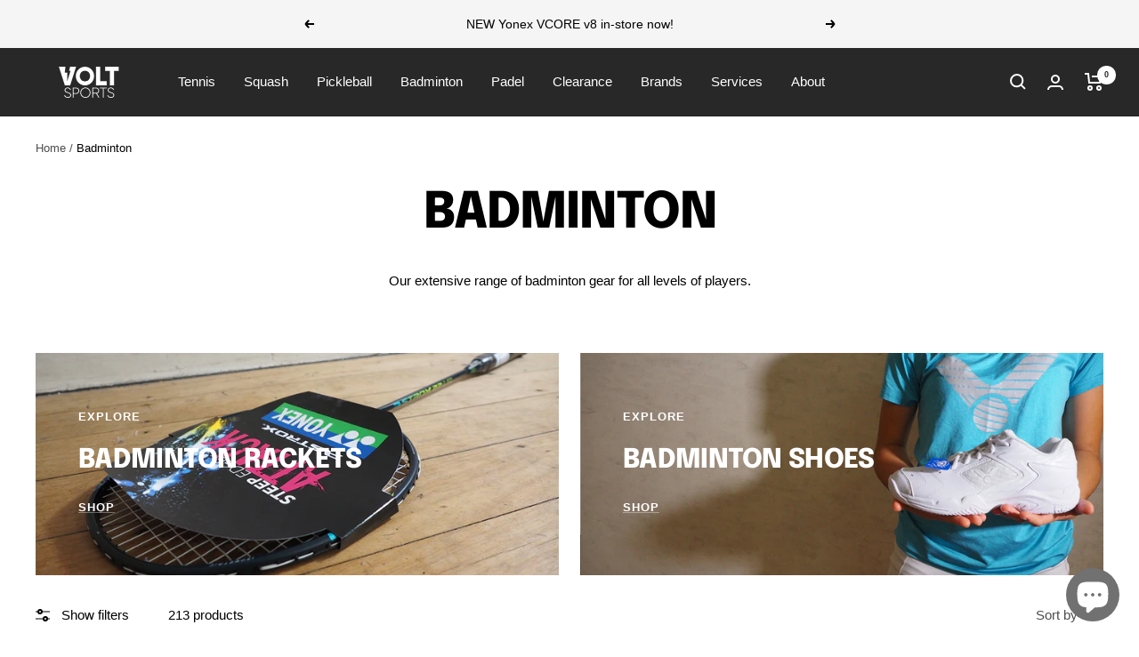

--- FILE ---
content_type: text/html; charset=utf-8
request_url: https://voltsports.com/collections/badminton
body_size: 52756
content:
<!doctype html><html class="no-js" lang="en" dir="ltr" site_url="https://voltsports.co.nz">
  <head>
    <meta charset="utf-8">
    <meta name="viewport" content="width=device-width, initial-scale=1.0, height=device-height, minimum-scale=1.0, maximum-scale=1.0">
    <meta name="theme-color" content="#282828">

    <title>Badminton Shop Online Best Prices | VOLT Sports</title><meta name="description" content="Our extensive range of badminton gear for all levels of players."><link rel="canonical" href="https://voltsports.com/collections/badminton"><link rel="shortcut icon" href="//voltsports.com/cdn/shop/files/VOLT_Sports_Favicon_Larger_61f4c2ff-c11e-4b2f-bd27-7eca80d2e553_96x96.jpg?v=1688906274" type="image/png"><link rel="preconnect" href="https://cdn.shopify.com">
    <link rel="dns-prefetch" href="https://productreviews.shopifycdn.com">
    <link rel="dns-prefetch" href="https://www.google-analytics.com"><link rel="preconnect" href="https://fonts.shopifycdn.com" crossorigin><link rel="preload" as="style" href="//voltsports.com/cdn/shop/t/11/assets/theme.css?v=175608386943223504711678796182">
    <link rel="preload" as="script" href="//voltsports.com/cdn/shop/t/11/assets/vendor.js?v=31715688253868339281677138709">
    <link rel="preload" as="script" href="//voltsports.com/cdn/shop/t/11/assets/theme.js?v=100583677007587302941677138709">
    <link rel="preload" as="script" href="//voltsports.com/cdn/shop/t/11/assets/jquery.min.js?v=180363321634056464301677329338"><meta property="og:type" content="website">
  <meta property="og:title" content="Badminton"><meta property="og:image" content="http://voltsports.com/cdn/shop/files/volt_sports1-white2-final_copy.jpg?v=1682315782">
  <meta property="og:image:secure_url" content="https://voltsports.com/cdn/shop/files/volt_sports1-white2-final_copy.jpg?v=1682315782">
  <meta property="og:image:width" content="5001">
  <meta property="og:image:height" content="2638"><meta property="og:description" content="Our extensive range of badminton gear for all levels of players."><meta property="og:url" content="https://voltsports.com/collections/badminton">
<meta property="og:site_name" content="VOLT Sports"><meta name="twitter:card" content="summary"><meta name="twitter:title" content="Badminton">
  <meta name="twitter:description" content="Our extensive range of badminton gear for all levels of players."><meta name="twitter:image" content="https://voltsports.com/cdn/shop/files/volt_sports1-white2-final_copy_1200x1200_crop_center.jpg?v=1682315782">
  <meta name="twitter:image:alt" content="VOLT Sports">
    


  <script type="application/ld+json">
  {
    "@context": "https://schema.org",
    "@type": "BreadcrumbList",
  "itemListElement": [{
      "@type": "ListItem",
      "position": 1,
      "name": "Home",
      "item": "https://voltsports.co.nz"
    },{
          "@type": "ListItem",
          "position": 2,
          "name": "Badminton",
          "item": "https://voltsports.co.nz/collections/badminton"
        }]
  }
  </script>


    <link rel="preload" href="//voltsports.com/cdn/fonts/epilogue/epilogue_n8.fce680a466ed4f23f54385c46aa2c014c51d421a.woff2" as="font" type="font/woff2" crossorigin><style>
  /* Typography (heading) */
  @font-face {
  font-family: Epilogue;
  font-weight: 800;
  font-style: normal;
  font-display: swap;
  src: url("//voltsports.com/cdn/fonts/epilogue/epilogue_n8.fce680a466ed4f23f54385c46aa2c014c51d421a.woff2") format("woff2"),
       url("//voltsports.com/cdn/fonts/epilogue/epilogue_n8.2961970d19583d06f062e98ceb588027397f5810.woff") format("woff");
}

@font-face {
  font-family: Epilogue;
  font-weight: 800;
  font-style: italic;
  font-display: swap;
  src: url("//voltsports.com/cdn/fonts/epilogue/epilogue_i8.ff761dcfbf0a5437130c88f1b2679b905f7ed608.woff2") format("woff2"),
       url("//voltsports.com/cdn/fonts/epilogue/epilogue_i8.e7ca0c6d6c4d73469c08f9b99e243b2e63239caf.woff") format("woff");
}

/* Typography (body) */
  



:root {--heading-color: 0, 0, 0;
    --text-color: 0, 0, 0;
    --background: 255, 255, 255;
    --secondary-background: 245, 245, 245;
    --border-color: 217, 217, 217;
    --border-color-darker: 153, 153, 153;
    --success-color: 46, 158, 123;
    --success-background: 213, 236, 229;
    --error-color: 222, 42, 42;
    --error-background: 253, 240, 240;
    --primary-button-background: 40, 40, 40;
    --primary-button-text-color: 255, 255, 255;
    --secondary-button-background: 40, 40, 40;
    --secondary-button-text-color: 255, 255, 255;
    --product-star-rating: 246, 164, 41;
    --product-on-sale-accent: 222, 42, 42;
    --product-sold-out-accent: 111, 113, 155;
    --product-custom-label-background: 64, 93, 230;
    --product-custom-label-text-color: 255, 255, 255;
    --product-custom-label-2-background: 243, 255, 52;
    --product-custom-label-2-text-color: 0, 0, 0;
    --product-low-stock-text-color: 222, 42, 42;
    --product-in-stock-text-color: 46, 158, 123;
    --loading-bar-background: 0, 0, 0;

    /* We duplicate some "base" colors as root colors, which is useful to use on drawer elements or popover without. Those should not be overridden to avoid issues */
    --root-heading-color: 0, 0, 0;
    --root-text-color: 0, 0, 0;
    --root-background: 255, 255, 255;
    --root-border-color: 217, 217, 217;
    --root-primary-button-background: 40, 40, 40;
    --root-primary-button-text-color: 255, 255, 255;

    --base-font-size: 15px;
    --heading-font-family: Epilogue, sans-serif;
    --heading-font-weight: 800;
    --heading-font-style: normal;
    --heading-text-transform: uppercase;
    --text-font-family: "system_ui", -apple-system, 'Segoe UI', Roboto, 'Helvetica Neue', 'Noto Sans', 'Liberation Sans', Arial, sans-serif, 'Apple Color Emoji', 'Segoe UI Emoji', 'Segoe UI Symbol', 'Noto Color Emoji';
    --text-font-weight: 400;
    --text-font-style: normal;
    --text-font-bold-weight: 700;

    /* Typography (font size) */
    --heading-xxsmall-font-size: 11px;
    --heading-xsmall-font-size: 11px;
    --heading-small-font-size: 12px;
    --heading-large-font-size: 36px;
    --heading-h1-font-size: 36px;
    --heading-h2-font-size: 30px;
    --heading-h3-font-size: 26px;
    --heading-h4-font-size: 24px;
    --heading-h5-font-size: 20px;
    --heading-h6-font-size: 16px;

    /* Control the look and feel of the theme by changing radius of various elements */
    --button-border-radius: 0px;
    --block-border-radius: 0px;
    --block-border-radius-reduced: 0px;
    --color-swatch-border-radius: 0px;

    /* Button size */
    --button-height: 48px;
    --button-small-height: 40px;

    /* Form related */
    --form-input-field-height: 48px;
    --form-input-gap: 16px;
    --form-submit-margin: 24px;

    /* Product listing related variables */
    --product-list-block-spacing: 32px;

    /* Video related */
    --play-button-background: 255, 255, 255;
    --play-button-arrow: 0, 0, 0;

    /* RTL support */
    --transform-logical-flip: 1;
    --transform-origin-start: left;
    --transform-origin-end: right;

    /* Other */
    --zoom-cursor-svg-url: url(//voltsports.com/cdn/shop/t/11/assets/zoom-cursor.svg?v=160957727165764838921677138709);
    --arrow-right-svg-url: url(//voltsports.com/cdn/shop/t/11/assets/arrow-right.svg?v=70871338000329279091677138709);
    --arrow-left-svg-url: url(//voltsports.com/cdn/shop/t/11/assets/arrow-left.svg?v=176537643540911574551677138709);

    /* Some useful variables that we can reuse in our CSS. Some explanation are needed for some of them:
       - container-max-width-minus-gutters: represents the container max width without the edge gutters
       - container-outer-width: considering the screen width, represent all the space outside the container
       - container-outer-margin: same as container-outer-width but get set to 0 inside a container
       - container-inner-width: the effective space inside the container (minus gutters)
       - grid-column-width: represents the width of a single column of the grid
       - vertical-breather: this is a variable that defines the global "spacing" between sections, and inside the section
                            to create some "breath" and minimum spacing
     */
    --container-max-width: 1600px;
    --container-gutter: 24px;
    --container-max-width-minus-gutters: calc(var(--container-max-width) - (var(--container-gutter)) * 2);
    --container-outer-width: max(calc((100vw - var(--container-max-width-minus-gutters)) / 2), var(--container-gutter));
    --container-outer-margin: var(--container-outer-width);
    --container-inner-width: calc(100vw - var(--container-outer-width) * 2);

    --grid-column-count: 10;
    --grid-gap: 24px;
    --grid-column-width: calc((100vw - var(--container-outer-width) * 2 - var(--grid-gap) * (var(--grid-column-count) - 1)) / var(--grid-column-count));

    --vertical-breather: 48px;
    --vertical-breather-tight: 48px;

    /* Shopify related variables */
    --payment-terms-background-color: #ffffff;
  }

  @media screen and (min-width: 741px) {
    :root {
      --container-gutter: 40px;
      --grid-column-count: 20;
      --vertical-breather: 64px;
      --vertical-breather-tight: 64px;

      /* Typography (font size) */
      --heading-xsmall-font-size: 12px;
      --heading-small-font-size: 13px;
      --heading-large-font-size: 52px;
      --heading-h1-font-size: 48px;
      --heading-h2-font-size: 38px;
      --heading-h3-font-size: 32px;
      --heading-h4-font-size: 24px;
      --heading-h5-font-size: 20px;
      --heading-h6-font-size: 18px;

      /* Form related */
      --form-input-field-height: 52px;
      --form-submit-margin: 32px;

      /* Button size */
      --button-height: 52px;
      --button-small-height: 44px;
    }
  }

  @media screen and (min-width: 1200px) {
    :root {
      --vertical-breather: 80px;
      --vertical-breather-tight: 64px;
      --product-list-block-spacing: 48px;

      /* Typography */
      --heading-large-font-size: 64px;
      --heading-h1-font-size: 56px;
      --heading-h2-font-size: 48px;
      --heading-h3-font-size: 36px;
      --heading-h4-font-size: 30px;
      --heading-h5-font-size: 24px;
      --heading-h6-font-size: 18px;
    }
  }

  @media screen and (min-width: 1600px) {
    :root {
      --vertical-breather: 90px;
      --vertical-breather-tight: 64px;
    }
  }
</style>
    <script>
  // This allows to expose several variables to the global scope, to be used in scripts
  window.themeVariables = {
    settings: {
      direction: "ltr",
      pageType: "collection",
      cartCount: 0,
      moneyFormat: "${{amount}}",
      moneyWithCurrencyFormat: "${{amount}} USD",
      showVendor: false,
      discountMode: "percentage",
      currencyCodeEnabled: false,
      cartType: "message",
      cartCurrency: "USD",
      mobileZoomFactor: 2.5
    },

    routes: {
      host: "voltsports.com",
      rootUrl: "\/",
      rootUrlWithoutSlash: '',
      cartUrl: "\/cart",
      cartAddUrl: "\/cart\/add",
      cartChangeUrl: "\/cart\/change",
      searchUrl: "\/search",
      predictiveSearchUrl: "\/search\/suggest",
      productRecommendationsUrl: "\/recommendations\/products"
    },

    strings: {
      accessibilityDelete: "Delete",
      accessibilityClose: "Close",
      collectionSoldOut: "Sold out",
      collectionDiscount: "Save @savings@",
      productSalePrice: "Sale price",
      productRegularPrice: "Regular price",
      productFormUnavailable: "Unavailable",
      productFormSoldOut: "Sold out",
      productFormPreOrder: "Pre-order",
      productFormAddToCart: "Add to cart",
      searchNoResults: "No results could be found.",
      searchNewSearch: "New search",
      searchProducts: "Products",
      searchArticles: "Journal",
      searchPages: "Pages",
      searchCollections: "Collections",
      cartViewCart: "View cart",
      cartItemAdded: "Item added to your cart!",
      cartItemAddedShort: "Added to your cart!",
      cartAddOrderNote: "Add order note",
      cartEditOrderNote: "Edit order note",
      shippingEstimatorNoResults: "Sorry, we do not ship to your address.",
      shippingEstimatorOneResult: "There is one shipping rate for your address:",
      shippingEstimatorMultipleResults: "There are several shipping rates for your address:",
      shippingEstimatorError: "One or more error occurred while retrieving shipping rates:"
    },

    libs: {
      flickity: "\/\/voltsports.com\/cdn\/shop\/t\/11\/assets\/flickity.js?v=176646718982628074891677138709",
      photoswipe: "\/\/voltsports.com\/cdn\/shop\/t\/11\/assets\/photoswipe.js?v=132268647426145925301677138709",
      qrCode: "\/\/voltsports.com\/cdn\/shopifycloud\/storefront\/assets\/themes_support\/vendor\/qrcode-3f2b403b.js"
    },

    breakpoints: {
      phone: 'screen and (max-width: 740px)',
      tablet: 'screen and (min-width: 741px) and (max-width: 999px)',
      tabletAndUp: 'screen and (min-width: 741px)',
      pocket: 'screen and (max-width: 999px)',
      lap: 'screen and (min-width: 1000px) and (max-width: 1199px)',
      lapAndUp: 'screen and (min-width: 1000px)',
      desktop: 'screen and (min-width: 1200px)',
      wide: 'screen and (min-width: 1400px)'
    }
  };

  window.addEventListener('pageshow', async () => {
    const cartContent = await (await fetch(`${window.themeVariables.routes.cartUrl}.js`, {cache: 'reload'})).json();
    document.documentElement.dispatchEvent(new CustomEvent('cart:refresh', {detail: {cart: cartContent}}));
  });

  if ('noModule' in HTMLScriptElement.prototype) {
    // Old browsers (like IE) that does not support module will be considered as if not executing JS at all
    document.documentElement.className = document.documentElement.className.replace('no-js', 'js');

    requestAnimationFrame(() => {
      const viewportHeight = (window.visualViewport ? window.visualViewport.height : document.documentElement.clientHeight);
      document.documentElement.style.setProperty('--window-height',viewportHeight + 'px');
    });
  }</script>

    <link rel="stylesheet" href="//voltsports.com/cdn/shop/t/11/assets/theme.css?v=175608386943223504711678796182">

    <script src="//voltsports.com/cdn/shop/t/11/assets/vendor.js?v=31715688253868339281677138709" defer></script>
    <script src="//voltsports.com/cdn/shop/t/11/assets/theme.js?v=100583677007587302941677138709" defer></script>
    <script src="//voltsports.com/cdn/shop/t/11/assets/jquery.min.js?v=180363321634056464301677329338" defer></script>
    <script src="//voltsports.com/cdn/shop/t/11/assets/custom.js?v=183037575567917778631678780368" defer></script>

    <script>window.performance && window.performance.mark && window.performance.mark('shopify.content_for_header.start');</script><meta name="google-site-verification" content="s9WgXopMFX_1ZB65ZMQaT9wpZGo1-gXyqm1Y1zb7qPk">
<meta name="facebook-domain-verification" content="vh1i2o37dv741yedgxqzsjul3rsfm0">
<meta id="shopify-digital-wallet" name="shopify-digital-wallet" content="/52330660010/digital_wallets/dialog">
<meta name="shopify-checkout-api-token" content="6fd2c4ba6c1c252487d7fcc7034b481c">
<meta id="in-context-paypal-metadata" data-shop-id="52330660010" data-venmo-supported="false" data-environment="production" data-locale="en_US" data-paypal-v4="true" data-currency="USD">
<link rel="alternate" type="application/atom+xml" title="Feed" href="/collections/badminton.atom" />
<link rel="next" href="/collections/badminton?page=2">
<link rel="alternate" hreflang="x-default" href="https://voltsports.co.nz/collections/badminton">
<link rel="alternate" hreflang="en" href="https://voltsports.co.nz/collections/badminton">
<link rel="alternate" hreflang="en-AU" href="https://voltsports.store/collections/badminton">
<link rel="alternate" hreflang="en-US" href="https://voltsports.com/collections/badminton">
<link rel="alternate" hreflang="en-GB" href="https://voltsports.co.uk/collections/badminton">
<link rel="alternate" type="application/json+oembed" href="https://voltsports.com/collections/badminton.oembed">
<script async="async" src="/checkouts/internal/preloads.js?locale=en-US"></script>
<link rel="preconnect" href="https://shop.app" crossorigin="anonymous">
<script async="async" src="https://shop.app/checkouts/internal/preloads.js?locale=en-US&shop_id=52330660010" crossorigin="anonymous"></script>
<script id="apple-pay-shop-capabilities" type="application/json">{"shopId":52330660010,"countryCode":"NZ","currencyCode":"USD","merchantCapabilities":["supports3DS"],"merchantId":"gid:\/\/shopify\/Shop\/52330660010","merchantName":"VOLT Sports","requiredBillingContactFields":["postalAddress","email","phone"],"requiredShippingContactFields":["postalAddress","email","phone"],"shippingType":"shipping","supportedNetworks":["visa","masterCard","amex","jcb"],"total":{"type":"pending","label":"VOLT Sports","amount":"1.00"},"shopifyPaymentsEnabled":true,"supportsSubscriptions":true}</script>
<script id="shopify-features" type="application/json">{"accessToken":"6fd2c4ba6c1c252487d7fcc7034b481c","betas":["rich-media-storefront-analytics"],"domain":"voltsports.com","predictiveSearch":true,"shopId":52330660010,"locale":"en"}</script>
<script>var Shopify = Shopify || {};
Shopify.shop = "double-dot-squash.myshopify.com";
Shopify.locale = "en";
Shopify.currency = {"active":"USD","rate":"0.61989072"};
Shopify.country = "US";
Shopify.theme = {"name":"Backup of Focal - Active","id":132832919722,"schema_name":"Focal","schema_version":"10.0.0","theme_store_id":714,"role":"main"};
Shopify.theme.handle = "null";
Shopify.theme.style = {"id":null,"handle":null};
Shopify.cdnHost = "voltsports.com/cdn";
Shopify.routes = Shopify.routes || {};
Shopify.routes.root = "/";</script>
<script type="module">!function(o){(o.Shopify=o.Shopify||{}).modules=!0}(window);</script>
<script>!function(o){function n(){var o=[];function n(){o.push(Array.prototype.slice.apply(arguments))}return n.q=o,n}var t=o.Shopify=o.Shopify||{};t.loadFeatures=n(),t.autoloadFeatures=n()}(window);</script>
<script>
  window.ShopifyPay = window.ShopifyPay || {};
  window.ShopifyPay.apiHost = "shop.app\/pay";
  window.ShopifyPay.redirectState = null;
</script>
<script id="shop-js-analytics" type="application/json">{"pageType":"collection"}</script>
<script defer="defer" async type="module" src="//voltsports.com/cdn/shopifycloud/shop-js/modules/v2/client.init-shop-cart-sync_BN7fPSNr.en.esm.js"></script>
<script defer="defer" async type="module" src="//voltsports.com/cdn/shopifycloud/shop-js/modules/v2/chunk.common_Cbph3Kss.esm.js"></script>
<script defer="defer" async type="module" src="//voltsports.com/cdn/shopifycloud/shop-js/modules/v2/chunk.modal_DKumMAJ1.esm.js"></script>
<script type="module">
  await import("//voltsports.com/cdn/shopifycloud/shop-js/modules/v2/client.init-shop-cart-sync_BN7fPSNr.en.esm.js");
await import("//voltsports.com/cdn/shopifycloud/shop-js/modules/v2/chunk.common_Cbph3Kss.esm.js");
await import("//voltsports.com/cdn/shopifycloud/shop-js/modules/v2/chunk.modal_DKumMAJ1.esm.js");

  window.Shopify.SignInWithShop?.initShopCartSync?.({"fedCMEnabled":true,"windoidEnabled":true});

</script>
<script>
  window.Shopify = window.Shopify || {};
  if (!window.Shopify.featureAssets) window.Shopify.featureAssets = {};
  window.Shopify.featureAssets['shop-js'] = {"shop-cart-sync":["modules/v2/client.shop-cart-sync_CJVUk8Jm.en.esm.js","modules/v2/chunk.common_Cbph3Kss.esm.js","modules/v2/chunk.modal_DKumMAJ1.esm.js"],"init-fed-cm":["modules/v2/client.init-fed-cm_7Fvt41F4.en.esm.js","modules/v2/chunk.common_Cbph3Kss.esm.js","modules/v2/chunk.modal_DKumMAJ1.esm.js"],"init-shop-email-lookup-coordinator":["modules/v2/client.init-shop-email-lookup-coordinator_Cc088_bR.en.esm.js","modules/v2/chunk.common_Cbph3Kss.esm.js","modules/v2/chunk.modal_DKumMAJ1.esm.js"],"init-windoid":["modules/v2/client.init-windoid_hPopwJRj.en.esm.js","modules/v2/chunk.common_Cbph3Kss.esm.js","modules/v2/chunk.modal_DKumMAJ1.esm.js"],"shop-button":["modules/v2/client.shop-button_B0jaPSNF.en.esm.js","modules/v2/chunk.common_Cbph3Kss.esm.js","modules/v2/chunk.modal_DKumMAJ1.esm.js"],"shop-cash-offers":["modules/v2/client.shop-cash-offers_DPIskqss.en.esm.js","modules/v2/chunk.common_Cbph3Kss.esm.js","modules/v2/chunk.modal_DKumMAJ1.esm.js"],"shop-toast-manager":["modules/v2/client.shop-toast-manager_CK7RT69O.en.esm.js","modules/v2/chunk.common_Cbph3Kss.esm.js","modules/v2/chunk.modal_DKumMAJ1.esm.js"],"init-shop-cart-sync":["modules/v2/client.init-shop-cart-sync_BN7fPSNr.en.esm.js","modules/v2/chunk.common_Cbph3Kss.esm.js","modules/v2/chunk.modal_DKumMAJ1.esm.js"],"init-customer-accounts-sign-up":["modules/v2/client.init-customer-accounts-sign-up_CfPf4CXf.en.esm.js","modules/v2/client.shop-login-button_DeIztwXF.en.esm.js","modules/v2/chunk.common_Cbph3Kss.esm.js","modules/v2/chunk.modal_DKumMAJ1.esm.js"],"pay-button":["modules/v2/client.pay-button_CgIwFSYN.en.esm.js","modules/v2/chunk.common_Cbph3Kss.esm.js","modules/v2/chunk.modal_DKumMAJ1.esm.js"],"init-customer-accounts":["modules/v2/client.init-customer-accounts_DQ3x16JI.en.esm.js","modules/v2/client.shop-login-button_DeIztwXF.en.esm.js","modules/v2/chunk.common_Cbph3Kss.esm.js","modules/v2/chunk.modal_DKumMAJ1.esm.js"],"avatar":["modules/v2/client.avatar_BTnouDA3.en.esm.js"],"init-shop-for-new-customer-accounts":["modules/v2/client.init-shop-for-new-customer-accounts_CsZy_esa.en.esm.js","modules/v2/client.shop-login-button_DeIztwXF.en.esm.js","modules/v2/chunk.common_Cbph3Kss.esm.js","modules/v2/chunk.modal_DKumMAJ1.esm.js"],"shop-follow-button":["modules/v2/client.shop-follow-button_BRMJjgGd.en.esm.js","modules/v2/chunk.common_Cbph3Kss.esm.js","modules/v2/chunk.modal_DKumMAJ1.esm.js"],"checkout-modal":["modules/v2/client.checkout-modal_B9Drz_yf.en.esm.js","modules/v2/chunk.common_Cbph3Kss.esm.js","modules/v2/chunk.modal_DKumMAJ1.esm.js"],"shop-login-button":["modules/v2/client.shop-login-button_DeIztwXF.en.esm.js","modules/v2/chunk.common_Cbph3Kss.esm.js","modules/v2/chunk.modal_DKumMAJ1.esm.js"],"lead-capture":["modules/v2/client.lead-capture_DXYzFM3R.en.esm.js","modules/v2/chunk.common_Cbph3Kss.esm.js","modules/v2/chunk.modal_DKumMAJ1.esm.js"],"shop-login":["modules/v2/client.shop-login_CA5pJqmO.en.esm.js","modules/v2/chunk.common_Cbph3Kss.esm.js","modules/v2/chunk.modal_DKumMAJ1.esm.js"],"payment-terms":["modules/v2/client.payment-terms_BxzfvcZJ.en.esm.js","modules/v2/chunk.common_Cbph3Kss.esm.js","modules/v2/chunk.modal_DKumMAJ1.esm.js"]};
</script>
<script>(function() {
  var isLoaded = false;
  function asyncLoad() {
    if (isLoaded) return;
    isLoaded = true;
    var urls = ["https:\/\/static-us.afterpay.com\/shopify\/afterpay-attract\/afterpay-attract-widget.js?shop=double-dot-squash.myshopify.com"];
    for (var i = 0; i < urls.length; i++) {
      var s = document.createElement('script');
      s.type = 'text/javascript';
      s.async = true;
      s.src = urls[i];
      var x = document.getElementsByTagName('script')[0];
      x.parentNode.insertBefore(s, x);
    }
  };
  if(window.attachEvent) {
    window.attachEvent('onload', asyncLoad);
  } else {
    window.addEventListener('load', asyncLoad, false);
  }
})();</script>
<script id="__st">var __st={"a":52330660010,"offset":46800,"reqid":"3fd58711-c535-4d09-b825-5e0531c567e2-1769722926","pageurl":"voltsports.com\/collections\/badminton","u":"0c846d860aa4","p":"collection","rtyp":"collection","rid":265101181098};</script>
<script>window.ShopifyPaypalV4VisibilityTracking = true;</script>
<script id="captcha-bootstrap">!function(){'use strict';const t='contact',e='account',n='new_comment',o=[[t,t],['blogs',n],['comments',n],[t,'customer']],c=[[e,'customer_login'],[e,'guest_login'],[e,'recover_customer_password'],[e,'create_customer']],r=t=>t.map((([t,e])=>`form[action*='/${t}']:not([data-nocaptcha='true']) input[name='form_type'][value='${e}']`)).join(','),a=t=>()=>t?[...document.querySelectorAll(t)].map((t=>t.form)):[];function s(){const t=[...o],e=r(t);return a(e)}const i='password',u='form_key',d=['recaptcha-v3-token','g-recaptcha-response','h-captcha-response',i],f=()=>{try{return window.sessionStorage}catch{return}},m='__shopify_v',_=t=>t.elements[u];function p(t,e,n=!1){try{const o=window.sessionStorage,c=JSON.parse(o.getItem(e)),{data:r}=function(t){const{data:e,action:n}=t;return t[m]||n?{data:e,action:n}:{data:t,action:n}}(c);for(const[e,n]of Object.entries(r))t.elements[e]&&(t.elements[e].value=n);n&&o.removeItem(e)}catch(o){console.error('form repopulation failed',{error:o})}}const l='form_type',E='cptcha';function T(t){t.dataset[E]=!0}const w=window,h=w.document,L='Shopify',v='ce_forms',y='captcha';let A=!1;((t,e)=>{const n=(g='f06e6c50-85a8-45c8-87d0-21a2b65856fe',I='https://cdn.shopify.com/shopifycloud/storefront-forms-hcaptcha/ce_storefront_forms_captcha_hcaptcha.v1.5.2.iife.js',D={infoText:'Protected by hCaptcha',privacyText:'Privacy',termsText:'Terms'},(t,e,n)=>{const o=w[L][v],c=o.bindForm;if(c)return c(t,g,e,D).then(n);var r;o.q.push([[t,g,e,D],n]),r=I,A||(h.body.append(Object.assign(h.createElement('script'),{id:'captcha-provider',async:!0,src:r})),A=!0)});var g,I,D;w[L]=w[L]||{},w[L][v]=w[L][v]||{},w[L][v].q=[],w[L][y]=w[L][y]||{},w[L][y].protect=function(t,e){n(t,void 0,e),T(t)},Object.freeze(w[L][y]),function(t,e,n,w,h,L){const[v,y,A,g]=function(t,e,n){const i=e?o:[],u=t?c:[],d=[...i,...u],f=r(d),m=r(i),_=r(d.filter((([t,e])=>n.includes(e))));return[a(f),a(m),a(_),s()]}(w,h,L),I=t=>{const e=t.target;return e instanceof HTMLFormElement?e:e&&e.form},D=t=>v().includes(t);t.addEventListener('submit',(t=>{const e=I(t);if(!e)return;const n=D(e)&&!e.dataset.hcaptchaBound&&!e.dataset.recaptchaBound,o=_(e),c=g().includes(e)&&(!o||!o.value);(n||c)&&t.preventDefault(),c&&!n&&(function(t){try{if(!f())return;!function(t){const e=f();if(!e)return;const n=_(t);if(!n)return;const o=n.value;o&&e.removeItem(o)}(t);const e=Array.from(Array(32),(()=>Math.random().toString(36)[2])).join('');!function(t,e){_(t)||t.append(Object.assign(document.createElement('input'),{type:'hidden',name:u})),t.elements[u].value=e}(t,e),function(t,e){const n=f();if(!n)return;const o=[...t.querySelectorAll(`input[type='${i}']`)].map((({name:t})=>t)),c=[...d,...o],r={};for(const[a,s]of new FormData(t).entries())c.includes(a)||(r[a]=s);n.setItem(e,JSON.stringify({[m]:1,action:t.action,data:r}))}(t,e)}catch(e){console.error('failed to persist form',e)}}(e),e.submit())}));const S=(t,e)=>{t&&!t.dataset[E]&&(n(t,e.some((e=>e===t))),T(t))};for(const o of['focusin','change'])t.addEventListener(o,(t=>{const e=I(t);D(e)&&S(e,y())}));const B=e.get('form_key'),M=e.get(l),P=B&&M;t.addEventListener('DOMContentLoaded',(()=>{const t=y();if(P)for(const e of t)e.elements[l].value===M&&p(e,B);[...new Set([...A(),...v().filter((t=>'true'===t.dataset.shopifyCaptcha))])].forEach((e=>S(e,t)))}))}(h,new URLSearchParams(w.location.search),n,t,e,['guest_login'])})(!0,!0)}();</script>
<script integrity="sha256-4kQ18oKyAcykRKYeNunJcIwy7WH5gtpwJnB7kiuLZ1E=" data-source-attribution="shopify.loadfeatures" defer="defer" src="//voltsports.com/cdn/shopifycloud/storefront/assets/storefront/load_feature-a0a9edcb.js" crossorigin="anonymous"></script>
<script crossorigin="anonymous" defer="defer" src="//voltsports.com/cdn/shopifycloud/storefront/assets/shopify_pay/storefront-65b4c6d7.js?v=20250812"></script>
<script data-source-attribution="shopify.dynamic_checkout.dynamic.init">var Shopify=Shopify||{};Shopify.PaymentButton=Shopify.PaymentButton||{isStorefrontPortableWallets:!0,init:function(){window.Shopify.PaymentButton.init=function(){};var t=document.createElement("script");t.src="https://voltsports.com/cdn/shopifycloud/portable-wallets/latest/portable-wallets.en.js",t.type="module",document.head.appendChild(t)}};
</script>
<script data-source-attribution="shopify.dynamic_checkout.buyer_consent">
  function portableWalletsHideBuyerConsent(e){var t=document.getElementById("shopify-buyer-consent"),n=document.getElementById("shopify-subscription-policy-button");t&&n&&(t.classList.add("hidden"),t.setAttribute("aria-hidden","true"),n.removeEventListener("click",e))}function portableWalletsShowBuyerConsent(e){var t=document.getElementById("shopify-buyer-consent"),n=document.getElementById("shopify-subscription-policy-button");t&&n&&(t.classList.remove("hidden"),t.removeAttribute("aria-hidden"),n.addEventListener("click",e))}window.Shopify?.PaymentButton&&(window.Shopify.PaymentButton.hideBuyerConsent=portableWalletsHideBuyerConsent,window.Shopify.PaymentButton.showBuyerConsent=portableWalletsShowBuyerConsent);
</script>
<script data-source-attribution="shopify.dynamic_checkout.cart.bootstrap">document.addEventListener("DOMContentLoaded",(function(){function t(){return document.querySelector("shopify-accelerated-checkout-cart, shopify-accelerated-checkout")}if(t())Shopify.PaymentButton.init();else{new MutationObserver((function(e,n){t()&&(Shopify.PaymentButton.init(),n.disconnect())})).observe(document.body,{childList:!0,subtree:!0})}}));
</script>
<link id="shopify-accelerated-checkout-styles" rel="stylesheet" media="screen" href="https://voltsports.com/cdn/shopifycloud/portable-wallets/latest/accelerated-checkout-backwards-compat.css" crossorigin="anonymous">
<style id="shopify-accelerated-checkout-cart">
        #shopify-buyer-consent {
  margin-top: 1em;
  display: inline-block;
  width: 100%;
}

#shopify-buyer-consent.hidden {
  display: none;
}

#shopify-subscription-policy-button {
  background: none;
  border: none;
  padding: 0;
  text-decoration: underline;
  font-size: inherit;
  cursor: pointer;
}

#shopify-subscription-policy-button::before {
  box-shadow: none;
}

      </style>

<script>window.performance && window.performance.mark && window.performance.mark('shopify.content_for_header.end');</script>
  <script src="https://cdn.shopify.com/extensions/e8878072-2f6b-4e89-8082-94b04320908d/inbox-1254/assets/inbox-chat-loader.js" type="text/javascript" defer="defer"></script>
<script src="https://cdn.shopify.com/extensions/019b8d54-2388-79d8-becc-d32a3afe2c7a/omnisend-50/assets/omnisend-in-shop.js" type="text/javascript" defer="defer"></script>
<link href="https://monorail-edge.shopifysvc.com" rel="dns-prefetch">
<script>(function(){if ("sendBeacon" in navigator && "performance" in window) {try {var session_token_from_headers = performance.getEntriesByType('navigation')[0].serverTiming.find(x => x.name == '_s').description;} catch {var session_token_from_headers = undefined;}var session_cookie_matches = document.cookie.match(/_shopify_s=([^;]*)/);var session_token_from_cookie = session_cookie_matches && session_cookie_matches.length === 2 ? session_cookie_matches[1] : "";var session_token = session_token_from_headers || session_token_from_cookie || "";function handle_abandonment_event(e) {var entries = performance.getEntries().filter(function(entry) {return /monorail-edge.shopifysvc.com/.test(entry.name);});if (!window.abandonment_tracked && entries.length === 0) {window.abandonment_tracked = true;var currentMs = Date.now();var navigation_start = performance.timing.navigationStart;var payload = {shop_id: 52330660010,url: window.location.href,navigation_start,duration: currentMs - navigation_start,session_token,page_type: "collection"};window.navigator.sendBeacon("https://monorail-edge.shopifysvc.com/v1/produce", JSON.stringify({schema_id: "online_store_buyer_site_abandonment/1.1",payload: payload,metadata: {event_created_at_ms: currentMs,event_sent_at_ms: currentMs}}));}}window.addEventListener('pagehide', handle_abandonment_event);}}());</script>
<script id="web-pixels-manager-setup">(function e(e,d,r,n,o){if(void 0===o&&(o={}),!Boolean(null===(a=null===(i=window.Shopify)||void 0===i?void 0:i.analytics)||void 0===a?void 0:a.replayQueue)){var i,a;window.Shopify=window.Shopify||{};var t=window.Shopify;t.analytics=t.analytics||{};var s=t.analytics;s.replayQueue=[],s.publish=function(e,d,r){return s.replayQueue.push([e,d,r]),!0};try{self.performance.mark("wpm:start")}catch(e){}var l=function(){var e={modern:/Edge?\/(1{2}[4-9]|1[2-9]\d|[2-9]\d{2}|\d{4,})\.\d+(\.\d+|)|Firefox\/(1{2}[4-9]|1[2-9]\d|[2-9]\d{2}|\d{4,})\.\d+(\.\d+|)|Chrom(ium|e)\/(9{2}|\d{3,})\.\d+(\.\d+|)|(Maci|X1{2}).+ Version\/(15\.\d+|(1[6-9]|[2-9]\d|\d{3,})\.\d+)([,.]\d+|)( \(\w+\)|)( Mobile\/\w+|) Safari\/|Chrome.+OPR\/(9{2}|\d{3,})\.\d+\.\d+|(CPU[ +]OS|iPhone[ +]OS|CPU[ +]iPhone|CPU IPhone OS|CPU iPad OS)[ +]+(15[._]\d+|(1[6-9]|[2-9]\d|\d{3,})[._]\d+)([._]\d+|)|Android:?[ /-](13[3-9]|1[4-9]\d|[2-9]\d{2}|\d{4,})(\.\d+|)(\.\d+|)|Android.+Firefox\/(13[5-9]|1[4-9]\d|[2-9]\d{2}|\d{4,})\.\d+(\.\d+|)|Android.+Chrom(ium|e)\/(13[3-9]|1[4-9]\d|[2-9]\d{2}|\d{4,})\.\d+(\.\d+|)|SamsungBrowser\/([2-9]\d|\d{3,})\.\d+/,legacy:/Edge?\/(1[6-9]|[2-9]\d|\d{3,})\.\d+(\.\d+|)|Firefox\/(5[4-9]|[6-9]\d|\d{3,})\.\d+(\.\d+|)|Chrom(ium|e)\/(5[1-9]|[6-9]\d|\d{3,})\.\d+(\.\d+|)([\d.]+$|.*Safari\/(?![\d.]+ Edge\/[\d.]+$))|(Maci|X1{2}).+ Version\/(10\.\d+|(1[1-9]|[2-9]\d|\d{3,})\.\d+)([,.]\d+|)( \(\w+\)|)( Mobile\/\w+|) Safari\/|Chrome.+OPR\/(3[89]|[4-9]\d|\d{3,})\.\d+\.\d+|(CPU[ +]OS|iPhone[ +]OS|CPU[ +]iPhone|CPU IPhone OS|CPU iPad OS)[ +]+(10[._]\d+|(1[1-9]|[2-9]\d|\d{3,})[._]\d+)([._]\d+|)|Android:?[ /-](13[3-9]|1[4-9]\d|[2-9]\d{2}|\d{4,})(\.\d+|)(\.\d+|)|Mobile Safari.+OPR\/([89]\d|\d{3,})\.\d+\.\d+|Android.+Firefox\/(13[5-9]|1[4-9]\d|[2-9]\d{2}|\d{4,})\.\d+(\.\d+|)|Android.+Chrom(ium|e)\/(13[3-9]|1[4-9]\d|[2-9]\d{2}|\d{4,})\.\d+(\.\d+|)|Android.+(UC? ?Browser|UCWEB|U3)[ /]?(15\.([5-9]|\d{2,})|(1[6-9]|[2-9]\d|\d{3,})\.\d+)\.\d+|SamsungBrowser\/(5\.\d+|([6-9]|\d{2,})\.\d+)|Android.+MQ{2}Browser\/(14(\.(9|\d{2,})|)|(1[5-9]|[2-9]\d|\d{3,})(\.\d+|))(\.\d+|)|K[Aa][Ii]OS\/(3\.\d+|([4-9]|\d{2,})\.\d+)(\.\d+|)/},d=e.modern,r=e.legacy,n=navigator.userAgent;return n.match(d)?"modern":n.match(r)?"legacy":"unknown"}(),u="modern"===l?"modern":"legacy",c=(null!=n?n:{modern:"",legacy:""})[u],f=function(e){return[e.baseUrl,"/wpm","/b",e.hashVersion,"modern"===e.buildTarget?"m":"l",".js"].join("")}({baseUrl:d,hashVersion:r,buildTarget:u}),m=function(e){var d=e.version,r=e.bundleTarget,n=e.surface,o=e.pageUrl,i=e.monorailEndpoint;return{emit:function(e){var a=e.status,t=e.errorMsg,s=(new Date).getTime(),l=JSON.stringify({metadata:{event_sent_at_ms:s},events:[{schema_id:"web_pixels_manager_load/3.1",payload:{version:d,bundle_target:r,page_url:o,status:a,surface:n,error_msg:t},metadata:{event_created_at_ms:s}}]});if(!i)return console&&console.warn&&console.warn("[Web Pixels Manager] No Monorail endpoint provided, skipping logging."),!1;try{return self.navigator.sendBeacon.bind(self.navigator)(i,l)}catch(e){}var u=new XMLHttpRequest;try{return u.open("POST",i,!0),u.setRequestHeader("Content-Type","text/plain"),u.send(l),!0}catch(e){return console&&console.warn&&console.warn("[Web Pixels Manager] Got an unhandled error while logging to Monorail."),!1}}}}({version:r,bundleTarget:l,surface:e.surface,pageUrl:self.location.href,monorailEndpoint:e.monorailEndpoint});try{o.browserTarget=l,function(e){var d=e.src,r=e.async,n=void 0===r||r,o=e.onload,i=e.onerror,a=e.sri,t=e.scriptDataAttributes,s=void 0===t?{}:t,l=document.createElement("script"),u=document.querySelector("head"),c=document.querySelector("body");if(l.async=n,l.src=d,a&&(l.integrity=a,l.crossOrigin="anonymous"),s)for(var f in s)if(Object.prototype.hasOwnProperty.call(s,f))try{l.dataset[f]=s[f]}catch(e){}if(o&&l.addEventListener("load",o),i&&l.addEventListener("error",i),u)u.appendChild(l);else{if(!c)throw new Error("Did not find a head or body element to append the script");c.appendChild(l)}}({src:f,async:!0,onload:function(){if(!function(){var e,d;return Boolean(null===(d=null===(e=window.Shopify)||void 0===e?void 0:e.analytics)||void 0===d?void 0:d.initialized)}()){var d=window.webPixelsManager.init(e)||void 0;if(d){var r=window.Shopify.analytics;r.replayQueue.forEach((function(e){var r=e[0],n=e[1],o=e[2];d.publishCustomEvent(r,n,o)})),r.replayQueue=[],r.publish=d.publishCustomEvent,r.visitor=d.visitor,r.initialized=!0}}},onerror:function(){return m.emit({status:"failed",errorMsg:"".concat(f," has failed to load")})},sri:function(e){var d=/^sha384-[A-Za-z0-9+/=]+$/;return"string"==typeof e&&d.test(e)}(c)?c:"",scriptDataAttributes:o}),m.emit({status:"loading"})}catch(e){m.emit({status:"failed",errorMsg:(null==e?void 0:e.message)||"Unknown error"})}}})({shopId: 52330660010,storefrontBaseUrl: "https://voltsports.co.nz",extensionsBaseUrl: "https://extensions.shopifycdn.com/cdn/shopifycloud/web-pixels-manager",monorailEndpoint: "https://monorail-edge.shopifysvc.com/unstable/produce_batch",surface: "storefront-renderer",enabledBetaFlags: ["2dca8a86"],webPixelsConfigList: [{"id":"340426922","configuration":"{\"config\":\"{\\\"pixel_id\\\":\\\"G-S3MED56393\\\",\\\"target_country\\\":\\\"NZ\\\",\\\"gtag_events\\\":[{\\\"type\\\":\\\"search\\\",\\\"action_label\\\":[\\\"G-S3MED56393\\\",\\\"AW-11157012578\\\/JmisCOrZhpsYEOKAisgp\\\"]},{\\\"type\\\":\\\"begin_checkout\\\",\\\"action_label\\\":[\\\"G-S3MED56393\\\",\\\"AW-11157012578\\\/FLYyCPDZhpsYEOKAisgp\\\"]},{\\\"type\\\":\\\"view_item\\\",\\\"action_label\\\":[\\\"G-S3MED56393\\\",\\\"AW-11157012578\\\/q6OaCPjVhpsYEOKAisgp\\\",\\\"MC-8Z31ZW9S42\\\"]},{\\\"type\\\":\\\"purchase\\\",\\\"action_label\\\":[\\\"G-S3MED56393\\\",\\\"AW-11157012578\\\/K81UCPLVhpsYEOKAisgp\\\",\\\"MC-8Z31ZW9S42\\\"]},{\\\"type\\\":\\\"page_view\\\",\\\"action_label\\\":[\\\"G-S3MED56393\\\",\\\"AW-11157012578\\\/vylVCPXVhpsYEOKAisgp\\\",\\\"MC-8Z31ZW9S42\\\"]},{\\\"type\\\":\\\"add_payment_info\\\",\\\"action_label\\\":[\\\"G-S3MED56393\\\",\\\"AW-11157012578\\\/CQzBCPPZhpsYEOKAisgp\\\"]},{\\\"type\\\":\\\"add_to_cart\\\",\\\"action_label\\\":[\\\"G-S3MED56393\\\",\\\"AW-11157012578\\\/xHYvCO3ZhpsYEOKAisgp\\\"]}],\\\"enable_monitoring_mode\\\":false}\"}","eventPayloadVersion":"v1","runtimeContext":"OPEN","scriptVersion":"b2a88bafab3e21179ed38636efcd8a93","type":"APP","apiClientId":1780363,"privacyPurposes":[],"dataSharingAdjustments":{"protectedCustomerApprovalScopes":["read_customer_address","read_customer_email","read_customer_name","read_customer_personal_data","read_customer_phone"]}},{"id":"218366122","configuration":"{\"apiURL\":\"https:\/\/api.omnisend.com\",\"appURL\":\"https:\/\/app.omnisend.com\",\"brandID\":\"64905eae5329201f4648832d\",\"trackingURL\":\"https:\/\/wt.omnisendlink.com\"}","eventPayloadVersion":"v1","runtimeContext":"STRICT","scriptVersion":"aa9feb15e63a302383aa48b053211bbb","type":"APP","apiClientId":186001,"privacyPurposes":["ANALYTICS","MARKETING","SALE_OF_DATA"],"dataSharingAdjustments":{"protectedCustomerApprovalScopes":["read_customer_address","read_customer_email","read_customer_name","read_customer_personal_data","read_customer_phone"]}},{"id":"129073322","configuration":"{\"pixel_id\":\"970244564169091\",\"pixel_type\":\"facebook_pixel\",\"metaapp_system_user_token\":\"-\"}","eventPayloadVersion":"v1","runtimeContext":"OPEN","scriptVersion":"ca16bc87fe92b6042fbaa3acc2fbdaa6","type":"APP","apiClientId":2329312,"privacyPurposes":["ANALYTICS","MARKETING","SALE_OF_DATA"],"dataSharingAdjustments":{"protectedCustomerApprovalScopes":["read_customer_address","read_customer_email","read_customer_name","read_customer_personal_data","read_customer_phone"]}},{"id":"shopify-app-pixel","configuration":"{}","eventPayloadVersion":"v1","runtimeContext":"STRICT","scriptVersion":"0450","apiClientId":"shopify-pixel","type":"APP","privacyPurposes":["ANALYTICS","MARKETING"]},{"id":"shopify-custom-pixel","eventPayloadVersion":"v1","runtimeContext":"LAX","scriptVersion":"0450","apiClientId":"shopify-pixel","type":"CUSTOM","privacyPurposes":["ANALYTICS","MARKETING"]}],isMerchantRequest: false,initData: {"shop":{"name":"VOLT Sports","paymentSettings":{"currencyCode":"NZD"},"myshopifyDomain":"double-dot-squash.myshopify.com","countryCode":"NZ","storefrontUrl":"https:\/\/voltsports.com"},"customer":null,"cart":null,"checkout":null,"productVariants":[],"purchasingCompany":null},},"https://voltsports.com/cdn","1d2a099fw23dfb22ep557258f5m7a2edbae",{"modern":"","legacy":""},{"shopId":"52330660010","storefrontBaseUrl":"https:\/\/voltsports.co.nz","extensionBaseUrl":"https:\/\/extensions.shopifycdn.com\/cdn\/shopifycloud\/web-pixels-manager","surface":"storefront-renderer","enabledBetaFlags":"[\"2dca8a86\"]","isMerchantRequest":"false","hashVersion":"1d2a099fw23dfb22ep557258f5m7a2edbae","publish":"custom","events":"[[\"page_viewed\",{}],[\"collection_viewed\",{\"collection\":{\"id\":\"265101181098\",\"title\":\"Badminton\",\"productVariants\":[{\"price\":{\"amount\":8.0,\"currencyCode\":\"USD\"},\"product\":{\"title\":\"Karakal PU Super Grip\",\"vendor\":\"Karakal\",\"id\":\"6133249867946\",\"untranslatedTitle\":\"Karakal PU Super Grip\",\"url\":\"\/products\/karakalpusupergrip\",\"type\":\"Accessories\"},\"id\":\"37787442020522\",\"image\":{\"src\":\"\/\/voltsports.com\/cdn\/shop\/products\/KarakalPUSuperGrip.jpg?v=1673702817\"},\"sku\":\"10523\",\"title\":\"White\",\"untranslatedTitle\":\"White\"},{\"price\":{\"amount\":10.0,\"currencyCode\":\"USD\"},\"product\":{\"title\":\"Babolat Tennis Racket Cover\",\"vendor\":\"Babolat\",\"id\":\"7037865951402\",\"untranslatedTitle\":\"Babolat Tennis Racket Cover\",\"url\":\"\/products\/babolat-tennis-racquet-premium-cover\",\"type\":\"Bags\"},\"id\":\"41677803389098\",\"image\":{\"src\":\"\/\/voltsports.com\/cdn\/shop\/products\/Babolat-Tennis-Racquet-Cover-NZ.jpg?v=1635748193\"},\"sku\":\"11408\",\"title\":\"Default Title\",\"untranslatedTitle\":\"Default Title\"},{\"price\":{\"amount\":10.0,\"currencyCode\":\"USD\"},\"product\":{\"title\":\"Wilson Federer Ultra Pro Overgrip 3-Pack\",\"vendor\":\"Wilson\",\"id\":\"6133242003626\",\"untranslatedTitle\":\"Wilson Federer Ultra Pro Overgrip 3-Pack\",\"url\":\"\/products\/wilsonfedererultraproovergrip\",\"type\":\"Accessories\"},\"id\":\"37787420360874\",\"image\":{\"src\":\"\/\/voltsports.com\/cdn\/shop\/products\/WilsonTennisOvergripsNZ.jpg?v=1609313350\"},\"sku\":\"10398\",\"title\":\"Green\",\"untranslatedTitle\":\"Green\"},{\"price\":{\"amount\":10.0,\"currencyCode\":\"USD\"},\"product\":{\"title\":\"Yonex Super Grap Overgrips 3-Pack\",\"vendor\":\"Yonex\",\"id\":\"7313467932842\",\"untranslatedTitle\":\"Yonex Super Grap Overgrips 3-Pack\",\"url\":\"\/products\/yonex-super-grap-overgrips-3-pack\",\"type\":\"Accessories\"},\"id\":\"42769386209450\",\"image\":{\"src\":\"\/\/voltsports.com\/cdn\/shop\/products\/Overgrip-Assorted.jpg?v=1648805892\"},\"sku\":\"11675\",\"title\":\"Black\",\"untranslatedTitle\":\"Black\"},{\"price\":{\"amount\":7.0,\"currencyCode\":\"USD\"},\"product\":{\"title\":\"Tecnifibre Squash Racket Half Cover\",\"vendor\":\"Tecnifibre\",\"id\":\"7037866115242\",\"untranslatedTitle\":\"Tecnifibre Squash Racket Half Cover\",\"url\":\"\/products\/tecnifibre-squash-racquet-cover\",\"type\":\"Bags\"},\"id\":\"41677803782314\",\"image\":{\"src\":\"\/\/voltsports.com\/cdn\/shop\/files\/TecnifibreSquashRacketHalfCover.jpg?v=1769335870\"},\"sku\":\"11412\",\"title\":\"Default Title\",\"untranslatedTitle\":\"Default Title\"},{\"price\":{\"amount\":4.0,\"currencyCode\":\"USD\"},\"product\":{\"title\":\"Babolat My Overgrip\",\"vendor\":\"Babolat\",\"id\":\"6720569933994\",\"untranslatedTitle\":\"Babolat My Overgrip\",\"url\":\"\/products\/babolatmyovergrip\",\"type\":\"Accessories\"},\"id\":\"40232299593898\",\"image\":{\"src\":\"\/\/voltsports.com\/cdn\/shop\/products\/BabolatMyOvergripTennisNZ.jpg?v=1630071973\"},\"sku\":\"10968\",\"title\":\"Black\",\"untranslatedTitle\":\"Black\"},{\"price\":{\"amount\":124.0,\"currencyCode\":\"USD\"},\"product\":{\"title\":\"Karakal PU Super Grip 24-Box\",\"vendor\":\"Karakal\",\"id\":\"6133238137002\",\"untranslatedTitle\":\"Karakal PU Super Grip 24-Box\",\"url\":\"\/products\/karakalpusupergripbox\",\"type\":\"Accessories\"},\"id\":\"37787408072874\",\"image\":{\"src\":\"\/\/voltsports.com\/cdn\/shop\/products\/KarakalSuperGripBox.jpg?v=1678345014\"},\"sku\":\"10403\",\"title\":\"Yellow\",\"untranslatedTitle\":\"Yellow\"},{\"price\":{\"amount\":5.0,\"currencyCode\":\"USD\"},\"product\":{\"title\":\"Yonex Tennis Racket Cover\",\"vendor\":\"Yonex\",\"id\":\"7673345867946\",\"untranslatedTitle\":\"Yonex Tennis Racket Cover\",\"url\":\"\/products\/yonex-tennis-racquet-cover\",\"type\":\"Bags\"},\"id\":\"44314649198762\",\"image\":{\"src\":\"\/\/voltsports.com\/cdn\/shop\/products\/Yonex-Tennis-Racqurt-Cover.jpg?v=1674619722\"},\"sku\":\"12353\",\"title\":\"Default Title\",\"untranslatedTitle\":\"Default Title\"},{\"price\":{\"amount\":93.0,\"currencyCode\":\"USD\"},\"product\":{\"title\":\"ASICS GEL-Rocket 12 Mens Indoor Court Shoes Black\",\"vendor\":\"ASICS\",\"id\":\"8183490281642\",\"untranslatedTitle\":\"ASICS GEL-Rocket 12 Mens Indoor Court Shoes Black\",\"url\":\"\/products\/asics-gel-rocket-11-mens-indoor-court-shoes-black\",\"type\":\"Squash Shoes\"},\"id\":\"47182179893418\",\"image\":{\"src\":\"\/\/voltsports.com\/cdn\/shop\/files\/ASICS-Rocket-Black-Mens-Shoes.jpg?v=1751955847\"},\"sku\":\"14395\",\"title\":\"US7.5\",\"untranslatedTitle\":\"US7.5\"},{\"price\":{\"amount\":162.0,\"currencyCode\":\"USD\"},\"product\":{\"title\":\"ASICS Sky Elite FF3 Mens Indoor Court Shoes White\/Nova Orange\",\"vendor\":\"ASICS\",\"id\":\"8062314512554\",\"untranslatedTitle\":\"ASICS Sky Elite FF3 Mens Indoor Court Shoes White\/Nova Orange\",\"url\":\"\/products\/asics-sky-elite-ff3-mens-indoor-court-shoes-whitenova-orange\",\"type\":\"Squash Shoes\"},\"id\":\"46438386237610\",\"image\":{\"src\":\"\/\/voltsports.com\/cdn\/shop\/files\/ASICS-Sky-Elite-Indoor-Court-Shoes.jpg?v=1736593278\"},\"sku\":\"14040\",\"title\":\"US8\",\"untranslatedTitle\":\"US8\"},{\"price\":{\"amount\":41.0,\"currencyCode\":\"USD\"},\"product\":{\"title\":\"Karakal PU Super Grip 6-Pack\",\"vendor\":\"Karakal\",\"id\":\"7700718911658\",\"untranslatedTitle\":\"Karakal PU Super Grip 6-Pack\",\"url\":\"\/products\/karakal-pu-super-grip-6-pack\",\"type\":\"Accessories\"},\"id\":\"44478378573994\",\"image\":{\"src\":\"\/\/voltsports.com\/cdn\/shop\/files\/KarakalSquashGrips6Pack.jpg?v=1699273900\"},\"sku\":\"12516\",\"title\":\"Default Title\",\"untranslatedTitle\":\"Default Title\"},{\"price\":{\"amount\":4.0,\"currencyCode\":\"USD\"},\"product\":{\"title\":\"Yonex Super Grap Pure Overgrip\",\"vendor\":\"Yonex\",\"id\":\"7969530347690\",\"untranslatedTitle\":\"Yonex Super Grap Pure Overgrip\",\"url\":\"\/products\/yonex-super-grap-pure-overgrip\",\"type\":\"Accessories\"},\"id\":\"45909240545450\",\"image\":{\"src\":\"\/\/voltsports.com\/cdn\/shop\/files\/YonexSuperGrapPureOvergrip.jpg?v=1716557633\"},\"sku\":\"13390\",\"title\":\"Black\",\"untranslatedTitle\":\"Black\"},{\"price\":{\"amount\":162.0,\"currencyCode\":\"USD\"},\"product\":{\"title\":\"Kanso DragonFly 2 Indoor Court Shoes White\/Black\",\"vendor\":\"Kanso\",\"id\":\"8162414756010\",\"untranslatedTitle\":\"Kanso DragonFly 2 Indoor Court Shoes White\/Black\",\"url\":\"\/products\/kanso-dragonfly-indoor-court-shoes-whiteblack\",\"type\":\"Squash Shoes\"},\"id\":\"46921677209770\",\"image\":{\"src\":\"\/\/voltsports.com\/cdn\/shop\/files\/Kanso-Dragonfly-White-Black-Squash-Shoes.jpg?v=1750427099\"},\"sku\":\"14576\",\"title\":\"Mens US5\/Womens US6\",\"untranslatedTitle\":\"Mens US5\/Womens US6\"},{\"price\":{\"amount\":75.0,\"currencyCode\":\"USD\"},\"product\":{\"title\":\"Yonex Arc Saber 11 Play Badminton Racket\",\"vendor\":\"Yonex\",\"id\":\"8042946461866\",\"untranslatedTitle\":\"Yonex Arc Saber 11 Play Badminton Racket\",\"url\":\"\/products\/yonex-arc-saber-11-play-badminton-racket\",\"type\":\"Badminton Rackets\"},\"id\":\"46352786129066\",\"image\":{\"src\":\"\/\/voltsports.com\/cdn\/shop\/files\/Yonex-Arc-Saber-11-Play-Badminton-Racket.jpg?v=1731565908\"},\"sku\":\"4550468208129\",\"title\":\"Default Title\",\"untranslatedTitle\":\"Default Title\"},{\"price\":{\"amount\":10.0,\"currencyCode\":\"USD\"},\"product\":{\"title\":\"HEAD Wristband 2.5 Inch 2-Pack Black\",\"vendor\":\"HEAD\",\"id\":\"6133252587690\",\"untranslatedTitle\":\"HEAD Wristband 2.5 Inch 2-Pack Black\",\"url\":\"\/products\/headwristband25inch\",\"type\":\"Accessories\"},\"id\":\"37787450572970\",\"image\":{\"src\":\"\/\/voltsports.com\/cdn\/shop\/files\/HEADWristband.jpg?v=1689512520\"},\"sku\":\"10451\",\"title\":\"Black\",\"untranslatedTitle\":\"Black\"},{\"price\":{\"amount\":100.0,\"currencyCode\":\"USD\"},\"product\":{\"title\":\"Kanso EQx3 Indoor Court Shoes White\/Black\",\"vendor\":\"Kanso\",\"id\":\"8037672255658\",\"untranslatedTitle\":\"Kanso EQx3 Indoor Court Shoes White\/Black\",\"url\":\"\/products\/kanso-eqx3-indoor-court-shoes-whiteblack\",\"type\":\"Squash Shoes\"},\"id\":\"46590176002218\",\"image\":{\"src\":\"\/\/voltsports.com\/cdn\/shop\/files\/Kanso-Squash-Shoes.jpg?v=1730530324\"},\"sku\":\"14285\",\"title\":\"Mens US5\/Womens US6\",\"untranslatedTitle\":\"Mens US5\/Womens US6\"},{\"price\":{\"amount\":10.0,\"currencyCode\":\"USD\"},\"product\":{\"title\":\"Yonex Vibration Stopper 2-Pack\",\"vendor\":\"Yonex\",\"id\":\"7302284181674\",\"untranslatedTitle\":\"Yonex Vibration Stopper 2-Pack\",\"url\":\"\/products\/yonex-vibration-stopper-2-pack\",\"type\":\"Accessories\"},\"id\":\"42734697119914\",\"image\":{\"src\":\"\/\/voltsports.com\/cdn\/shop\/products\/Yonex-Tennis-Vibration-Stopper-NZ.png?v=1648103526\"},\"sku\":\"11663\",\"title\":\"Red\/Black\",\"untranslatedTitle\":\"Red\/Black\"},{\"price\":{\"amount\":7.0,\"currencyCode\":\"USD\"},\"product\":{\"title\":\"Six Zero Pickleball Paddle Cleaning Rubber\",\"vendor\":\"Six Zero\",\"id\":\"7995554824362\",\"untranslatedTitle\":\"Six Zero Pickleball Paddle Cleaning Rubber\",\"url\":\"\/products\/six-zero-pickleball-paddle-cleaning-rubber\",\"type\":\"Accessories\"},\"id\":\"46132471627946\",\"image\":{\"src\":\"\/\/voltsports.com\/cdn\/shop\/files\/SixZeroCleaningRubber.jpg?v=1723122373\"},\"sku\":\"13604\",\"title\":\"Default Title\",\"untranslatedTitle\":\"Default Title\"},{\"price\":{\"amount\":13.0,\"currencyCode\":\"USD\"},\"product\":{\"title\":\"VICTOR Rock Skirt White\",\"vendor\":\"VICTOR\",\"id\":\"6138857881770\",\"untranslatedTitle\":\"VICTOR Rock Skirt White\",\"url\":\"\/products\/victorrockskirtwhite\",\"type\":\"Womens Apparel\"},\"id\":\"37807011987626\",\"image\":{\"src\":\"\/\/voltsports.com\/cdn\/shop\/products\/VICTORSquashSkirtNewZealand.png?v=1609382418\"},\"sku\":\"10827\",\"title\":\"XS\",\"untranslatedTitle\":\"XS\"},{\"price\":{\"amount\":13.0,\"currencyCode\":\"USD\"},\"product\":{\"title\":\"HEAD HydroSorb Pro Grip\",\"vendor\":\"HEAD\",\"id\":\"6133246230698\",\"untranslatedTitle\":\"HEAD HydroSorb Pro Grip\",\"url\":\"\/products\/headhydrosorbpro\",\"type\":\"Accessories\"},\"id\":\"37787426914474\",\"image\":{\"src\":\"\/\/voltsports.com\/cdn\/shop\/products\/HEADHydrosorbTennisGrip.jpg?v=1673772976\"},\"sku\":\"10388\",\"title\":\"Black\",\"untranslatedTitle\":\"Black\"},{\"price\":{\"amount\":162.0,\"currencyCode\":\"USD\"},\"product\":{\"title\":\"Kanso DragonFly 2 Indoor Court Shoes White\/Ice Blue\",\"vendor\":\"Kanso\",\"id\":\"8162414821546\",\"untranslatedTitle\":\"Kanso DragonFly 2 Indoor Court Shoes White\/Ice Blue\",\"url\":\"\/products\/kanso-dragonfly-indoor-court-shoes-whiteice-blue\",\"type\":\"Squash Shoes\"},\"id\":\"46921679044778\",\"image\":{\"src\":\"\/\/voltsports.com\/cdn\/shop\/files\/Kanso-Dragonfly-2-Indoor-Court-Shoes-White.jpg?v=1750427103\"},\"sku\":\"14562\",\"title\":\"Mens US5.5\/Womens US6.5\",\"untranslatedTitle\":\"Mens US5.5\/Womens US6.5\"}]}}]]"});</script><script>
  window.ShopifyAnalytics = window.ShopifyAnalytics || {};
  window.ShopifyAnalytics.meta = window.ShopifyAnalytics.meta || {};
  window.ShopifyAnalytics.meta.currency = 'USD';
  var meta = {"products":[{"id":6133249867946,"gid":"gid:\/\/shopify\/Product\/6133249867946","vendor":"Karakal","type":"Accessories","handle":"karakalpusupergrip","variants":[{"id":37787442020522,"price":800,"name":"Karakal PU Super Grip - White","public_title":"White","sku":"10523"},{"id":37787442053290,"price":800,"name":"Karakal PU Super Grip - Yellow","public_title":"Yellow","sku":"10524"},{"id":37787442086058,"price":800,"name":"Karakal PU Super Grip - Red","public_title":"Red","sku":"10525"},{"id":37787442118826,"price":800,"name":"Karakal PU Super Grip - Orange","public_title":"Orange","sku":"10526"},{"id":37787442151594,"price":800,"name":"Karakal PU Super Grip - Green","public_title":"Green","sku":"10527"},{"id":37787442184362,"price":800,"name":"Karakal PU Super Grip - Dark Blue","public_title":"Dark Blue","sku":"10528"},{"id":37811818168490,"price":800,"name":"Karakal PU Super Grip - Black","public_title":"Black","sku":"10831"},{"id":37887688114346,"price":800,"name":"Karakal PU Super Grip - Light Blue","public_title":"Light Blue","sku":"10839"}],"remote":false},{"id":7037865951402,"gid":"gid:\/\/shopify\/Product\/7037865951402","vendor":"Babolat","type":"Bags","handle":"babolat-tennis-racquet-premium-cover","variants":[{"id":41677803389098,"price":1000,"name":"Babolat Tennis Racket Cover","public_title":null,"sku":"11408"}],"remote":false},{"id":6133242003626,"gid":"gid:\/\/shopify\/Product\/6133242003626","vendor":"Wilson","type":"Accessories","handle":"wilsonfedererultraproovergrip","variants":[{"id":37787420360874,"price":1000,"name":"Wilson Federer Ultra Pro Overgrip 3-Pack - Green","public_title":"Green","sku":"10398"},{"id":37787420393642,"price":1000,"name":"Wilson Federer Ultra Pro Overgrip 3-Pack - Orange","public_title":"Orange","sku":"10399"},{"id":37787420426410,"price":1000,"name":"Wilson Federer Ultra Pro Overgrip 3-Pack - White","public_title":"White","sku":"10400"},{"id":37787420459178,"price":1000,"name":"Wilson Federer Ultra Pro Overgrip 3-Pack - Black","public_title":"Black","sku":"10401"}],"remote":false},{"id":7313467932842,"gid":"gid:\/\/shopify\/Product\/7313467932842","vendor":"Yonex","type":"Accessories","handle":"yonex-super-grap-overgrips-3-pack","variants":[{"id":42769386209450,"price":1000,"name":"Yonex Super Grap Overgrips 3-Pack - Black","public_title":"Black","sku":"11675"},{"id":42769386242218,"price":1000,"name":"Yonex Super Grap Overgrips 3-Pack - White","public_title":"White","sku":"11676"},{"id":42769386274986,"price":1000,"name":"Yonex Super Grap Overgrips 3-Pack - Red","public_title":"Red","sku":"11677"},{"id":42769386307754,"price":1000,"name":"Yonex Super Grap Overgrips 3-Pack - Orange","public_title":"Orange","sku":"11690"},{"id":42769386340522,"price":1000,"name":"Yonex Super Grap Overgrips 3-Pack - Yellow","public_title":"Yellow","sku":"11691"},{"id":42769386373290,"price":1000,"name":"Yonex Super Grap Overgrips 3-Pack - Citrus Green","public_title":"Citrus Green","sku":"11692"},{"id":42769386438826,"price":1000,"name":"Yonex Super Grap Overgrips 3-Pack - Teal Green","public_title":"Teal Green","sku":"11694"},{"id":42769386406058,"price":1000,"name":"Yonex Super Grap Overgrips 3-Pack - French Pink","public_title":"French Pink","sku":"11693"},{"id":42769386471594,"price":1000,"name":"Yonex Super Grap Overgrips 3-Pack - Pink","public_title":"Pink","sku":"11695"},{"id":42769386504362,"price":1000,"name":"Yonex Super Grap Overgrips 3-Pack - Purple","public_title":"Purple","sku":"11696"}],"remote":false},{"id":7037866115242,"gid":"gid:\/\/shopify\/Product\/7037866115242","vendor":"Tecnifibre","type":"Bags","handle":"tecnifibre-squash-racquet-cover","variants":[{"id":41677803782314,"price":700,"name":"Tecnifibre Squash Racket Half Cover","public_title":null,"sku":"11412"}],"remote":false},{"id":6720569933994,"gid":"gid:\/\/shopify\/Product\/6720569933994","vendor":"Babolat","type":"Accessories","handle":"babolatmyovergrip","variants":[{"id":40232299593898,"price":400,"name":"Babolat My Overgrip - Black","public_title":"Black","sku":"10968"},{"id":40232299626666,"price":400,"name":"Babolat My Overgrip - White","public_title":"White","sku":"10969"},{"id":40232299659434,"price":400,"name":"Babolat My Overgrip - Red","public_title":"Red","sku":"10970"},{"id":40232299692202,"price":400,"name":"Babolat My Overgrip - Orange","public_title":"Orange","sku":"10971"},{"id":40232299724970,"price":400,"name":"Babolat My Overgrip - Yellow","public_title":"Yellow","sku":"10972"},{"id":40232299757738,"price":400,"name":"Babolat My Overgrip - Green","public_title":"Green","sku":"10973"},{"id":40232299790506,"price":400,"name":"Babolat My Overgrip - Cyan","public_title":"Cyan","sku":"10974"},{"id":40232299823274,"price":400,"name":"Babolat My Overgrip - Navy","public_title":"Navy","sku":"10975"},{"id":40232299856042,"price":400,"name":"Babolat My Overgrip - Pink","public_title":"Pink","sku":"10976"}],"remote":false},{"id":6133238137002,"gid":"gid:\/\/shopify\/Product\/6133238137002","vendor":"Karakal","type":"Accessories","handle":"karakalpusupergripbox","variants":[{"id":37787408072874,"price":12400,"name":"Karakal PU Super Grip 24-Box - Yellow","public_title":"Yellow","sku":"10403"},{"id":37887645450410,"price":12400,"name":"Karakal PU Super Grip 24-Box - Mixed Colours","public_title":"Mixed Colours","sku":"10838"}],"remote":false},{"id":7673345867946,"gid":"gid:\/\/shopify\/Product\/7673345867946","vendor":"Yonex","type":"Bags","handle":"yonex-tennis-racquet-cover","variants":[{"id":44314649198762,"price":500,"name":"Yonex Tennis Racket Cover","public_title":null,"sku":"12353"}],"remote":false},{"id":8183490281642,"gid":"gid:\/\/shopify\/Product\/8183490281642","vendor":"ASICS","type":"Squash Shoes","handle":"asics-gel-rocket-11-mens-indoor-court-shoes-black","variants":[{"id":47182179893418,"price":9300,"name":"ASICS GEL-Rocket 12 Mens Indoor Court Shoes Black - US7.5","public_title":"US7.5","sku":"14395"},{"id":47182179926186,"price":9300,"name":"ASICS GEL-Rocket 12 Mens Indoor Court Shoes Black - US8","public_title":"US8","sku":"14396"},{"id":47182179958954,"price":9300,"name":"ASICS GEL-Rocket 12 Mens Indoor Court Shoes Black - US8.5","public_title":"US8.5","sku":"14397"},{"id":47182179991722,"price":9300,"name":"ASICS GEL-Rocket 12 Mens Indoor Court Shoes Black - US9","public_title":"US9","sku":"14398"},{"id":47182180024490,"price":9300,"name":"ASICS GEL-Rocket 12 Mens Indoor Court Shoes Black - US9.5","public_title":"US9.5","sku":"14399"},{"id":47182180057258,"price":9300,"name":"ASICS GEL-Rocket 12 Mens Indoor Court Shoes Black - US10","public_title":"US10","sku":"14400"},{"id":47182180090026,"price":9300,"name":"ASICS GEL-Rocket 12 Mens Indoor Court Shoes Black - US10.5","public_title":"US10.5","sku":"14401"},{"id":47182180122794,"price":9300,"name":"ASICS GEL-Rocket 12 Mens Indoor Court Shoes Black - US11","public_title":"US11","sku":"14402"},{"id":47182180155562,"price":9300,"name":"ASICS GEL-Rocket 12 Mens Indoor Court Shoes Black - US11.5","public_title":"US11.5","sku":"14403"},{"id":47182180188330,"price":9300,"name":"ASICS GEL-Rocket 12 Mens Indoor Court Shoes Black - US12","public_title":"US12","sku":"14404"}],"remote":false},{"id":8062314512554,"gid":"gid:\/\/shopify\/Product\/8062314512554","vendor":"ASICS","type":"Squash Shoes","handle":"asics-sky-elite-ff3-mens-indoor-court-shoes-whitenova-orange","variants":[{"id":46438386237610,"price":16200,"name":"ASICS Sky Elite FF3 Mens Indoor Court Shoes White\/Nova Orange - US8","public_title":"US8","sku":"14040"},{"id":46438386270378,"price":16200,"name":"ASICS Sky Elite FF3 Mens Indoor Court Shoes White\/Nova Orange - US8.5","public_title":"US8.5","sku":"14041"},{"id":46438386303146,"price":16200,"name":"ASICS Sky Elite FF3 Mens Indoor Court Shoes White\/Nova Orange - US9","public_title":"US9","sku":"14042"},{"id":46438386335914,"price":16200,"name":"ASICS Sky Elite FF3 Mens Indoor Court Shoes White\/Nova Orange - US9.5","public_title":"US9.5","sku":"14043"},{"id":46438386368682,"price":16200,"name":"ASICS Sky Elite FF3 Mens Indoor Court Shoes White\/Nova Orange - US10","public_title":"US10","sku":"14044"},{"id":46438386401450,"price":16200,"name":"ASICS Sky Elite FF3 Mens Indoor Court Shoes White\/Nova Orange - US10.5","public_title":"US10.5","sku":"14045"},{"id":46438386434218,"price":16200,"name":"ASICS Sky Elite FF3 Mens Indoor Court Shoes White\/Nova Orange - US11","public_title":"US11","sku":"14046"},{"id":46438386466986,"price":16200,"name":"ASICS Sky Elite FF3 Mens Indoor Court Shoes White\/Nova Orange - US11.5","public_title":"US11.5","sku":"14047"},{"id":46438386499754,"price":16200,"name":"ASICS Sky Elite FF3 Mens Indoor Court Shoes White\/Nova Orange - US12","public_title":"US12","sku":"14048"}],"remote":false},{"id":7700718911658,"gid":"gid:\/\/shopify\/Product\/7700718911658","vendor":"Karakal","type":"Accessories","handle":"karakal-pu-super-grip-6-pack","variants":[{"id":44478378573994,"price":4100,"name":"Karakal PU Super Grip 6-Pack","public_title":null,"sku":"12516"}],"remote":false},{"id":7969530347690,"gid":"gid:\/\/shopify\/Product\/7969530347690","vendor":"Yonex","type":"Accessories","handle":"yonex-super-grap-pure-overgrip","variants":[{"id":45909240545450,"price":400,"name":"Yonex Super Grap Pure Overgrip - Black","public_title":"Black","sku":"13390"},{"id":45909240578218,"price":400,"name":"Yonex Super Grap Pure Overgrip - White","public_title":"White","sku":"13391"},{"id":45909240610986,"price":400,"name":"Yonex Super Grap Pure Overgrip - Yellow","public_title":"Yellow","sku":"13394"}],"remote":false},{"id":8162414756010,"gid":"gid:\/\/shopify\/Product\/8162414756010","vendor":"Kanso","type":"Squash Shoes","handle":"kanso-dragonfly-indoor-court-shoes-whiteblack","variants":[{"id":46921677209770,"price":16200,"name":"Kanso DragonFly 2 Indoor Court Shoes White\/Black - Mens US5\/Womens US6","public_title":"Mens US5\/Womens US6","sku":"14576"},{"id":46921677242538,"price":16200,"name":"Kanso DragonFly 2 Indoor Court Shoes White\/Black - Mens US5.5\/US6.5","public_title":"Mens US5.5\/US6.5","sku":"14569"},{"id":46921677275306,"price":16200,"name":"Kanso DragonFly 2 Indoor Court Shoes White\/Black - Mens US6\/Womens US7","public_title":"Mens US6\/Womens US7","sku":"14570"},{"id":46921677308074,"price":16200,"name":"Kanso DragonFly 2 Indoor Court Shoes White\/Black - Mens US6.5\/Womens US7.5","public_title":"Mens US6.5\/Womens US7.5","sku":"14571"},{"id":46921677340842,"price":16200,"name":"Kanso DragonFly 2 Indoor Court Shoes White\/Black - Mens US7\/Womens US8","public_title":"Mens US7\/Womens US8","sku":"14572"},{"id":46921677373610,"price":16200,"name":"Kanso DragonFly 2 Indoor Court Shoes White\/Black - Mens US7.5\/Womens US8.5","public_title":"Mens US7.5\/Womens US8.5","sku":"14573"},{"id":46921677406378,"price":16200,"name":"Kanso DragonFly 2 Indoor Court Shoes White\/Black - Mens US8\/Womens US9","public_title":"Mens US8\/Womens US9","sku":"14574"},{"id":46921677439146,"price":16200,"name":"Kanso DragonFly 2 Indoor Court Shoes White\/Black - Mens US8.5\/Womens 9.5","public_title":"Mens US8.5\/Womens 9.5","sku":"14575"},{"id":46921677471914,"price":16200,"name":"Kanso DragonFly 2 Indoor Court Shoes White\/Black - Mens US9\/Womens US10","public_title":"Mens US9\/Womens US10","sku":"14577"},{"id":46921677504682,"price":16200,"name":"Kanso DragonFly 2 Indoor Court Shoes White\/Black - Mens US9.5\/Womens US10.5","public_title":"Mens US9.5\/Womens US10.5","sku":"14578"},{"id":46921677537450,"price":16200,"name":"Kanso DragonFly 2 Indoor Court Shoes White\/Black - Mens US10\/Womens US11","public_title":"Mens US10\/Womens US11","sku":"14579"},{"id":46921677570218,"price":16200,"name":"Kanso DragonFly 2 Indoor Court Shoes White\/Black - Mens US10.5\/Womens US11.5","public_title":"Mens US10.5\/Womens US11.5","sku":"14580"},{"id":46921677602986,"price":16200,"name":"Kanso DragonFly 2 Indoor Court Shoes White\/Black - Mens US11\/Womens US12","public_title":"Mens US11\/Womens US12","sku":"14581"},{"id":46921677635754,"price":16200,"name":"Kanso DragonFly 2 Indoor Court Shoes White\/Black - Mens US11.5\/Womens US12.5","public_title":"Mens US11.5\/Womens US12.5","sku":"14582"},{"id":46921677668522,"price":16200,"name":"Kanso DragonFly 2 Indoor Court Shoes White\/Black - Mens US12\/Womens US13","public_title":"Mens US12\/Womens US13","sku":"14583"}],"remote":false},{"id":8042946461866,"gid":"gid:\/\/shopify\/Product\/8042946461866","vendor":"Yonex","type":"Badminton Rackets","handle":"yonex-arc-saber-11-play-badminton-racket","variants":[{"id":46352786129066,"price":7500,"name":"Yonex Arc Saber 11 Play Badminton Racket","public_title":null,"sku":"4550468208129"}],"remote":false},{"id":6133252587690,"gid":"gid:\/\/shopify\/Product\/6133252587690","vendor":"HEAD","type":"Accessories","handle":"headwristband25inch","variants":[{"id":37787450572970,"price":1000,"name":"HEAD Wristband 2.5 Inch 2-Pack Black - Black","public_title":"Black","sku":"10451"},{"id":44541243162794,"price":1000,"name":"HEAD Wristband 2.5 Inch 2-Pack Black - Mint","public_title":"Mint","sku":"12810"}],"remote":false},{"id":8037672255658,"gid":"gid:\/\/shopify\/Product\/8037672255658","vendor":"Kanso","type":"Squash Shoes","handle":"kanso-eqx3-indoor-court-shoes-whiteblack","variants":[{"id":46590176002218,"price":10000,"name":"Kanso EQx3 Indoor Court Shoes White\/Black - Mens US5\/Womens US6","public_title":"Mens US5\/Womens US6","sku":"14285"},{"id":46590176034986,"price":10000,"name":"Kanso EQx3 Indoor Court Shoes White\/Black - Mens US5.5\/Womens US6.5","public_title":"Mens US5.5\/Womens US6.5","sku":"14286"},{"id":46329763528874,"price":10000,"name":"Kanso EQx3 Indoor Court Shoes White\/Black - Mens US6\/Womens US7","public_title":"Mens US6\/Womens US7","sku":"13804"},{"id":46329763561642,"price":10000,"name":"Kanso EQx3 Indoor Court Shoes White\/Black - Mens US6.5\/Womens US7.5","public_title":"Mens US6.5\/Womens US7.5","sku":"13805"},{"id":46329763594410,"price":10000,"name":"Kanso EQx3 Indoor Court Shoes White\/Black - Mens US7\/Womens US8","public_title":"Mens US7\/Womens US8","sku":"13806"},{"id":46329763627178,"price":10000,"name":"Kanso EQx3 Indoor Court Shoes White\/Black - Mens US7.5\/Womens US8.5","public_title":"Mens US7.5\/Womens US8.5","sku":"13807"},{"id":46329763659946,"price":10000,"name":"Kanso EQx3 Indoor Court Shoes White\/Black - Mens US8\/Womens US9","public_title":"Mens US8\/Womens US9","sku":"13808"},{"id":46329763692714,"price":10000,"name":"Kanso EQx3 Indoor Court Shoes White\/Black - Mens US8.5\/Womens US9.5","public_title":"Mens US8.5\/Womens US9.5","sku":"13809"},{"id":46329763725482,"price":10000,"name":"Kanso EQx3 Indoor Court Shoes White\/Black - Mens US9\/Womens US10","public_title":"Mens US9\/Womens US10","sku":"13810"},{"id":46329763758250,"price":10000,"name":"Kanso EQx3 Indoor Court Shoes White\/Black - Mens US9.5\/US10.5","public_title":"Mens US9.5\/US10.5","sku":"13811"},{"id":46329763791018,"price":10000,"name":"Kanso EQx3 Indoor Court Shoes White\/Black - Mens US10\/Womens US11","public_title":"Mens US10\/Womens US11","sku":"13812"},{"id":46329763823786,"price":10000,"name":"Kanso EQx3 Indoor Court Shoes White\/Black - Mens US10.5\/Womens US11.5","public_title":"Mens US10.5\/Womens US11.5","sku":"13813"},{"id":46329763856554,"price":10000,"name":"Kanso EQx3 Indoor Court Shoes White\/Black - Mens US11\/Womens US12","public_title":"Mens US11\/Womens US12","sku":"13814"},{"id":46329763889322,"price":10000,"name":"Kanso EQx3 Indoor Court Shoes White\/Black - Mens US11.5\/Womens US12.5","public_title":"Mens US11.5\/Womens US12.5","sku":"13815"}],"remote":false},{"id":7302284181674,"gid":"gid:\/\/shopify\/Product\/7302284181674","vendor":"Yonex","type":"Accessories","handle":"yonex-vibration-stopper-2-pack","variants":[{"id":42734697119914,"price":1000,"name":"Yonex Vibration Stopper 2-Pack - Red\/Black","public_title":"Red\/Black","sku":"11663"},{"id":42734697152682,"price":1000,"name":"Yonex Vibration Stopper 2-Pack - Yellow\/Black","public_title":"Yellow\/Black","sku":"11664"},{"id":42734697185450,"price":1000,"name":"Yonex Vibration Stopper 2-Pack - Clear","public_title":"Clear","sku":"11665"},{"id":46281793405098,"price":1000,"name":"Yonex Vibration Stopper 2-Pack - Blue\/Black","public_title":"Blue\/Black","sku":"13763"},{"id":46281793339562,"price":1000,"name":"Yonex Vibration Stopper 2-Pack - Black\/Clear","public_title":"Black\/Clear","sku":"13764"}],"remote":false},{"id":7995554824362,"gid":"gid:\/\/shopify\/Product\/7995554824362","vendor":"Six Zero","type":"Accessories","handle":"six-zero-pickleball-paddle-cleaning-rubber","variants":[{"id":46132471627946,"price":700,"name":"Six Zero Pickleball Paddle Cleaning Rubber","public_title":null,"sku":"13604"}],"remote":false},{"id":6138857881770,"gid":"gid:\/\/shopify\/Product\/6138857881770","vendor":"VICTOR","type":"Womens Apparel","handle":"victorrockskirtwhite","variants":[{"id":37807011987626,"price":1300,"name":"VICTOR Rock Skirt White - XS","public_title":"XS","sku":"10827"},{"id":37807012020394,"price":1300,"name":"VICTOR Rock Skirt White - Small","public_title":"Small","sku":"10828"},{"id":37807012053162,"price":1300,"name":"VICTOR Rock Skirt White - Medium","public_title":"Medium","sku":"10829"},{"id":37807012085930,"price":1300,"name":"VICTOR Rock Skirt White - Large","public_title":"Large","sku":"10830"},{"id":41432559780010,"price":1300,"name":"VICTOR Rock Skirt White - XL","public_title":"XL","sku":"11160"}],"remote":false},{"id":6133246230698,"gid":"gid:\/\/shopify\/Product\/6133246230698","vendor":"HEAD","type":"Accessories","handle":"headhydrosorbpro","variants":[{"id":37787426914474,"price":1300,"name":"HEAD HydroSorb Pro Grip - Black","public_title":"Black","sku":"10388"},{"id":39372670795946,"price":1300,"name":"HEAD HydroSorb Pro Grip - White","public_title":"White","sku":"10904"}],"remote":false},{"id":8162414821546,"gid":"gid:\/\/shopify\/Product\/8162414821546","vendor":"Kanso","type":"Squash Shoes","handle":"kanso-dragonfly-indoor-court-shoes-whiteice-blue","variants":[{"id":46921679044778,"price":16200,"name":"Kanso DragonFly 2 Indoor Court Shoes White\/Ice Blue - Mens US5.5\/Womens US6.5","public_title":"Mens US5.5\/Womens US6.5","sku":"14562"},{"id":46921679077546,"price":16200,"name":"Kanso DragonFly 2 Indoor Court Shoes White\/Ice Blue - Mens US6\/Womens US7","public_title":"Mens US6\/Womens US7","sku":"14563"},{"id":46921679110314,"price":16200,"name":"Kanso DragonFly 2 Indoor Court Shoes White\/Ice Blue - Mens US6.5\/Womens US7.5","public_title":"Mens US6.5\/Womens US7.5","sku":"14564"},{"id":46921679143082,"price":16200,"name":"Kanso DragonFly 2 Indoor Court Shoes White\/Ice Blue - Mens US7\/Womens US8","public_title":"Mens US7\/Womens US8","sku":"14565"},{"id":46921679175850,"price":16200,"name":"Kanso DragonFly 2 Indoor Court Shoes White\/Ice Blue - Mens US7.5\/Womens US8.5","public_title":"Mens US7.5\/Womens US8.5","sku":"14566"},{"id":46921679208618,"price":16200,"name":"Kanso DragonFly 2 Indoor Court Shoes White\/Ice Blue - Mens US8\/Womens US9","public_title":"Mens US8\/Womens US9","sku":"14567"},{"id":46921679241386,"price":16200,"name":"Kanso DragonFly 2 Indoor Court Shoes White\/Ice Blue - Mens US8.5\/Womens US9.5","public_title":"Mens US8.5\/Womens US9.5","sku":"14568"},{"id":47598852604074,"price":16200,"name":"Kanso DragonFly 2 Indoor Court Shoes White\/Ice Blue - Mens US9\/Womens US10","public_title":"Mens US9\/Womens US10","sku":"14910"},{"id":47598852636842,"price":16200,"name":"Kanso DragonFly 2 Indoor Court Shoes White\/Ice Blue - Mens US9.5\/Womens US10.5","public_title":"Mens US9.5\/Womens US10.5","sku":"14911"},{"id":47598852669610,"price":16200,"name":"Kanso DragonFly 2 Indoor Court Shoes White\/Ice Blue - Mens US10\/Womens US11","public_title":"Mens US10\/Womens US11","sku":"14912"},{"id":47598852702378,"price":16200,"name":"Kanso DragonFly 2 Indoor Court Shoes White\/Ice Blue - Mens US10.5\/Womens US11.5","public_title":"Mens US10.5\/Womens US11.5","sku":"14913"},{"id":47598852735146,"price":16200,"name":"Kanso DragonFly 2 Indoor Court Shoes White\/Ice Blue - Mens US11\/Womens US12","public_title":"Mens US11\/Womens US12","sku":"14914"},{"id":47598852767914,"price":16200,"name":"Kanso DragonFly 2 Indoor Court Shoes White\/Ice Blue - Mens US11.5\/Womens US12.5","public_title":"Mens US11.5\/Womens US12.5","sku":"14915"},{"id":47598852800682,"price":16200,"name":"Kanso DragonFly 2 Indoor Court Shoes White\/Ice Blue - Mens US12\/Womens US13","public_title":"Mens US12\/Womens US13","sku":"14916"},{"id":47598852833450,"price":16200,"name":"Kanso DragonFly 2 Indoor Court Shoes White\/Ice Blue - Mens US13\/Womens US14","public_title":"Mens US13\/Womens US14","sku":"14917"}],"remote":false}],"page":{"pageType":"collection","resourceType":"collection","resourceId":265101181098,"requestId":"3fd58711-c535-4d09-b825-5e0531c567e2-1769722926"}};
  for (var attr in meta) {
    window.ShopifyAnalytics.meta[attr] = meta[attr];
  }
</script>
<script class="analytics">
  (function () {
    var customDocumentWrite = function(content) {
      var jquery = null;

      if (window.jQuery) {
        jquery = window.jQuery;
      } else if (window.Checkout && window.Checkout.$) {
        jquery = window.Checkout.$;
      }

      if (jquery) {
        jquery('body').append(content);
      }
    };

    var hasLoggedConversion = function(token) {
      if (token) {
        return document.cookie.indexOf('loggedConversion=' + token) !== -1;
      }
      return false;
    }

    var setCookieIfConversion = function(token) {
      if (token) {
        var twoMonthsFromNow = new Date(Date.now());
        twoMonthsFromNow.setMonth(twoMonthsFromNow.getMonth() + 2);

        document.cookie = 'loggedConversion=' + token + '; expires=' + twoMonthsFromNow;
      }
    }

    var trekkie = window.ShopifyAnalytics.lib = window.trekkie = window.trekkie || [];
    if (trekkie.integrations) {
      return;
    }
    trekkie.methods = [
      'identify',
      'page',
      'ready',
      'track',
      'trackForm',
      'trackLink'
    ];
    trekkie.factory = function(method) {
      return function() {
        var args = Array.prototype.slice.call(arguments);
        args.unshift(method);
        trekkie.push(args);
        return trekkie;
      };
    };
    for (var i = 0; i < trekkie.methods.length; i++) {
      var key = trekkie.methods[i];
      trekkie[key] = trekkie.factory(key);
    }
    trekkie.load = function(config) {
      trekkie.config = config || {};
      trekkie.config.initialDocumentCookie = document.cookie;
      var first = document.getElementsByTagName('script')[0];
      var script = document.createElement('script');
      script.type = 'text/javascript';
      script.onerror = function(e) {
        var scriptFallback = document.createElement('script');
        scriptFallback.type = 'text/javascript';
        scriptFallback.onerror = function(error) {
                var Monorail = {
      produce: function produce(monorailDomain, schemaId, payload) {
        var currentMs = new Date().getTime();
        var event = {
          schema_id: schemaId,
          payload: payload,
          metadata: {
            event_created_at_ms: currentMs,
            event_sent_at_ms: currentMs
          }
        };
        return Monorail.sendRequest("https://" + monorailDomain + "/v1/produce", JSON.stringify(event));
      },
      sendRequest: function sendRequest(endpointUrl, payload) {
        // Try the sendBeacon API
        if (window && window.navigator && typeof window.navigator.sendBeacon === 'function' && typeof window.Blob === 'function' && !Monorail.isIos12()) {
          var blobData = new window.Blob([payload], {
            type: 'text/plain'
          });

          if (window.navigator.sendBeacon(endpointUrl, blobData)) {
            return true;
          } // sendBeacon was not successful

        } // XHR beacon

        var xhr = new XMLHttpRequest();

        try {
          xhr.open('POST', endpointUrl);
          xhr.setRequestHeader('Content-Type', 'text/plain');
          xhr.send(payload);
        } catch (e) {
          console.log(e);
        }

        return false;
      },
      isIos12: function isIos12() {
        return window.navigator.userAgent.lastIndexOf('iPhone; CPU iPhone OS 12_') !== -1 || window.navigator.userAgent.lastIndexOf('iPad; CPU OS 12_') !== -1;
      }
    };
    Monorail.produce('monorail-edge.shopifysvc.com',
      'trekkie_storefront_load_errors/1.1',
      {shop_id: 52330660010,
      theme_id: 132832919722,
      app_name: "storefront",
      context_url: window.location.href,
      source_url: "//voltsports.com/cdn/s/trekkie.storefront.1463c324c7228aa874ee86fe3f16dabd12dfcff4.min.js"});

        };
        scriptFallback.async = true;
        scriptFallback.src = '//voltsports.com/cdn/s/trekkie.storefront.1463c324c7228aa874ee86fe3f16dabd12dfcff4.min.js';
        first.parentNode.insertBefore(scriptFallback, first);
      };
      script.async = true;
      script.src = '//voltsports.com/cdn/s/trekkie.storefront.1463c324c7228aa874ee86fe3f16dabd12dfcff4.min.js';
      first.parentNode.insertBefore(script, first);
    };
    trekkie.load(
      {"Trekkie":{"appName":"storefront","development":false,"defaultAttributes":{"shopId":52330660010,"isMerchantRequest":null,"themeId":132832919722,"themeCityHash":"14809128809376036815","contentLanguage":"en","currency":"USD","eventMetadataId":"9f0483a0-2d18-43e1-9a7a-380711e66540"},"isServerSideCookieWritingEnabled":true,"monorailRegion":"shop_domain","enabledBetaFlags":["65f19447","b5387b81"]},"Session Attribution":{},"S2S":{"facebookCapiEnabled":true,"source":"trekkie-storefront-renderer","apiClientId":580111}}
    );

    var loaded = false;
    trekkie.ready(function() {
      if (loaded) return;
      loaded = true;

      window.ShopifyAnalytics.lib = window.trekkie;

      var originalDocumentWrite = document.write;
      document.write = customDocumentWrite;
      try { window.ShopifyAnalytics.merchantGoogleAnalytics.call(this); } catch(error) {};
      document.write = originalDocumentWrite;

      window.ShopifyAnalytics.lib.page(null,{"pageType":"collection","resourceType":"collection","resourceId":265101181098,"requestId":"3fd58711-c535-4d09-b825-5e0531c567e2-1769722926","shopifyEmitted":true});

      var match = window.location.pathname.match(/checkouts\/(.+)\/(thank_you|post_purchase)/)
      var token = match? match[1]: undefined;
      if (!hasLoggedConversion(token)) {
        setCookieIfConversion(token);
        window.ShopifyAnalytics.lib.track("Viewed Product Category",{"currency":"USD","category":"Collection: badminton","collectionName":"badminton","collectionId":265101181098,"nonInteraction":true},undefined,undefined,{"shopifyEmitted":true});
      }
    });


        var eventsListenerScript = document.createElement('script');
        eventsListenerScript.async = true;
        eventsListenerScript.src = "//voltsports.com/cdn/shopifycloud/storefront/assets/shop_events_listener-3da45d37.js";
        document.getElementsByTagName('head')[0].appendChild(eventsListenerScript);

})();</script>
  <script>
  if (!window.ga || (window.ga && typeof window.ga !== 'function')) {
    window.ga = function ga() {
      (window.ga.q = window.ga.q || []).push(arguments);
      if (window.Shopify && window.Shopify.analytics && typeof window.Shopify.analytics.publish === 'function') {
        window.Shopify.analytics.publish("ga_stub_called", {}, {sendTo: "google_osp_migration"});
      }
      console.error("Shopify's Google Analytics stub called with:", Array.from(arguments), "\nSee https://help.shopify.com/manual/promoting-marketing/pixels/pixel-migration#google for more information.");
    };
    if (window.Shopify && window.Shopify.analytics && typeof window.Shopify.analytics.publish === 'function') {
      window.Shopify.analytics.publish("ga_stub_initialized", {}, {sendTo: "google_osp_migration"});
    }
  }
</script>
<script
  defer
  src="https://voltsports.com/cdn/shopifycloud/perf-kit/shopify-perf-kit-3.1.0.min.js"
  data-application="storefront-renderer"
  data-shop-id="52330660010"
  data-render-region="gcp-us-central1"
  data-page-type="collection"
  data-theme-instance-id="132832919722"
  data-theme-name="Focal"
  data-theme-version="10.0.0"
  data-monorail-region="shop_domain"
  data-resource-timing-sampling-rate="10"
  data-shs="true"
  data-shs-beacon="true"
  data-shs-export-with-fetch="true"
  data-shs-logs-sample-rate="1"
  data-shs-beacon-endpoint="https://voltsports.com/api/collect"
></script>
</head><body class="no-focus-outline  features--image-zoom" data-instant-allow-query-string><svg class="visually-hidden">
      <linearGradient id="rating-star-gradient-half">
        <stop offset="50%" stop-color="rgb(var(--product-star-rating))" />
        <stop offset="50%" stop-color="rgb(var(--product-star-rating))" stop-opacity="0.4" />
      </linearGradient>
    </svg>

    <a href="#main" class="visually-hidden skip-to-content">Skip to content</a>
    <loading-bar class="loading-bar"></loading-bar><!-- BEGIN sections: header-group -->
<div id="shopify-section-sections--16078693597354__announcement-bar" class="shopify-section shopify-section-group-header-group shopify-section--announcement-bar"><style>
  :root {
    --enable-sticky-announcement-bar: 0;
  }

  #shopify-section-sections--16078693597354__announcement-bar {
    --heading-color: 0, 0, 0;
    --text-color: 0, 0, 0;
    --primary-button-background: 40, 40, 40;
    --primary-button-text-color: 255, 255, 255;
    --section-background: 245, 245, 245;position: relative;}

  @media screen and (min-width: 741px) {
    :root {
      --enable-sticky-announcement-bar: 0;
    }

    #shopify-section-sections--16078693597354__announcement-bar {position: relative;
        z-index: unset;}
  }
</style><section>
    <announcement-bar auto-play cycle-speed="5" class="announcement-bar announcement-bar--multiple"><button data-action="prev" class="tap-area tap-area--large">
          <span class="visually-hidden">Previous</span>
          <svg fill="none" focusable="false" width="12" height="10" class="icon icon--nav-arrow-left-small  icon--direction-aware " viewBox="0 0 12 10">
        <path d="M12 5L2.25 5M2.25 5L6.15 9.16M2.25 5L6.15 0.840001" stroke="currentColor" stroke-width="2"></path>
      </svg>
        </button><div class="announcement-bar__list"><announcement-bar-item  has-content class="announcement-bar__item" ><div class="announcement-bar__message text--small"><p>FREE OVERNIGHT SHIPPING TO YOUR DOOR! <button class="link" data-action="open-content">Learn more</button></p></div><div hidden class="announcement-bar__content has-image">
                <div class="announcement-bar__content-overlay"></div>

                <div class="announcement-bar__content-overflow">
                  <div class="announcement-bar__content-inner">
                    <button type="button" class="announcement-bar__close-button tap-area" data-action="close-content">
                      <span class="visually-hidden">Close</span><svg focusable="false" width="14" height="14" class="icon icon--close   " viewBox="0 0 14 14">
        <path d="M13 13L1 1M13 1L1 13" stroke="currentColor" stroke-width="2" fill="none"></path>
      </svg></button><img src="//voltsports.com/cdn/shop/files/Aucland_Tennis_Squash_Shop.jpg?v=1669002734&amp;width=1284" alt="Squash Tennis Gear Shop" srcset="//voltsports.com/cdn/shop/files/Aucland_Tennis_Squash_Shop.jpg?v=1669002734&amp;width=400 400w, //voltsports.com/cdn/shop/files/Aucland_Tennis_Squash_Shop.jpg?v=1669002734&amp;width=500 500w, //voltsports.com/cdn/shop/files/Aucland_Tennis_Squash_Shop.jpg?v=1669002734&amp;width=600 600w, //voltsports.com/cdn/shop/files/Aucland_Tennis_Squash_Shop.jpg?v=1669002734&amp;width=700 700w, //voltsports.com/cdn/shop/files/Aucland_Tennis_Squash_Shop.jpg?v=1669002734&amp;width=800 800w, //voltsports.com/cdn/shop/files/Aucland_Tennis_Squash_Shop.jpg?v=1669002734&amp;width=900 900w, //voltsports.com/cdn/shop/files/Aucland_Tennis_Squash_Shop.jpg?v=1669002734&amp;width=1000 1000w, //voltsports.com/cdn/shop/files/Aucland_Tennis_Squash_Shop.jpg?v=1669002734&amp;width=1200 1200w" width="1284" height="962" loading="lazy" sizes="50vw" class="announcement-bar__content-image"><div class="announcement-bar__content-text-wrapper">
                        <div class="announcement-bar__content-text text-container"><h3 class="heading h5">Free Shipping</h3><p>We offer free shipping nationwide in NZ on orders over $150. Delivered direct to your door with overnight shipping, or pick up in-store.</p><div class="button-wrapper">
                              <a href="/pages/shipping" class="button button--primary">Read more</a>
                            </div></div>
                      </div></div>
                </div>
              </div></announcement-bar-item><announcement-bar-item hidden  class="announcement-bar__item" ><div class="announcement-bar__message text--small"><p>NEW Yonex VCORE v8 in-store now!</p></div></announcement-bar-item><announcement-bar-item hidden has-content class="announcement-bar__item" ><div class="announcement-bar__message text--small"><p>SUMMER SALE - SAVE NOW <button class="link" data-action="open-content">Learn more</button></p></div><div hidden class="announcement-bar__content ">
                <div class="announcement-bar__content-overlay"></div>

                <div class="announcement-bar__content-overflow">
                  <div class="announcement-bar__content-inner">
                    <button type="button" class="announcement-bar__close-button tap-area" data-action="close-content">
                      <span class="visually-hidden">Close</span><svg focusable="false" width="14" height="14" class="icon icon--close   " viewBox="0 0 14 14">
        <path d="M13 13L1 1M13 1L1 13" stroke="currentColor" stroke-width="2" fill="none"></path>
      </svg></button><div class="announcement-bar__content-text-wrapper">
                        <div class="announcement-bar__content-text text-container"><h3 class="heading h5">SAVE NOW ON OUR SUMMER SALE DEALS!!</h3><p>Shop the best deals of the summer!</p></div>
                      </div></div>
                </div>
              </div></announcement-bar-item></div><button data-action="next" class="tap-area tap-area--large">
          <span class="visually-hidden">Next</span>
          <svg fill="none" focusable="false" width="12" height="10" class="icon icon--nav-arrow-right-small  icon--direction-aware " viewBox="0 0 12 10">
        <path d="M-3.63679e-07 5L9.75 5M9.75 5L5.85 9.16M9.75 5L5.85 0.840001" stroke="currentColor" stroke-width="2"></path>
      </svg>
        </button></announcement-bar>
  </section>

  <script>
    document.documentElement.style.setProperty('--announcement-bar-height', document.getElementById('shopify-section-sections--16078693597354__announcement-bar').clientHeight + 'px');
  </script></div><div id="shopify-section-sections--16078693597354__header" class="shopify-section shopify-section-group-header-group shopify-section--header"><style>
  :root {
    --enable-sticky-header: 1;
    --enable-transparent-header: 0;
    --loading-bar-background: 255, 255, 255; /* Prevent the loading bar to be invisible */
  }

  #shopify-section-sections--16078693597354__header {--header-background: 40, 40, 40;
    --header-text-color: 255, 255, 255;
    --header-border-color: 72, 72, 72;
    --reduce-header-padding: 1;position: -webkit-sticky;
      position: sticky;
      top: 0;z-index: 4;
  }.shopify-section--announcement-bar ~ #shopify-section-sections--16078693597354__header {
      top: calc(var(--enable-sticky-announcement-bar, 0) * var(--announcement-bar-height, 0px));
    }#shopify-section-sections--16078693597354__header .header__logo-image {
    max-width: 100px;
  }

  @media screen and (min-width: 741px) {
    #shopify-section-sections--16078693597354__header .header__logo-image {
      max-width: 120px;
    }
  }

  @media screen and (min-width: 1200px) {/* For this navigation we have to move the logo at the first and add a margin */
      [dir="rtl"] .header__logo {
        margin-left: 40px;
      }

      [dir="ltr"] .header__logo {
        margin-right: 40px;
      }

      .header__logo {
        order: -1;
      }

      @media screen and (min-width: 741px) {
        .header__secondary-links {
          max-width: max-content;
          margin-inline-start: 48px;
        }
      }}</style>

<store-header sticky  class="header  " role="banner"><div class="container">
    <div class="header__wrapper">
      <!-- LEFT PART -->
      <nav class="header__inline-navigation" role="navigation"><desktop-navigation>
  <ul class="header__linklist list--unstyled hidden-pocket hidden-lap" role="list"><li class="header__linklist-item has-dropdown" data-item-title="Tennis">
        <a class="header__linklist-link link--animated" href="/collections/tennis" aria-controls="desktop-menu-1" aria-expanded="false">Tennis</a><div hidden id="desktop-menu-1" class="mega-menu" >
              <div class="container">
                <div class="mega-menu__inner"><div class="mega-menu__columns-wrapper"><div class="mega-menu__column"><a href="/collections/tennis-rackets" class="mega-menu__title heading heading--small">Tennis Rackets</a><ul class="linklist list--unstyled" role="list"><li class="linklist__item">
                                  <a href="/collections/tennis-rackets" class="link--faded">Shop All</a>
                                </li><li class="linklist__item">
                                  <a href="/collections/yonex-tennis-rackets" class="link--faded">Yonex</a>
                                </li><li class="linklist__item">
                                  <a href="/collections/wilson-tennis-rackets" class="link--faded">Wilson</a>
                                </li><li class="linklist__item">
                                  <a href="/collections/head-tennis-rackets" class="link--faded">HEAD</a>
                                </li><li class="linklist__item">
                                  <a href="/collections/babolat-tennis-rackets" class="link--faded">Babolat</a>
                                </li><li class="linklist__item">
                                  <a href="/collections/tecnifibre-tennis-rackets" class="link--faded">Tecnifibre</a>
                                </li><li class="linklist__item">
                                  <a href="/collections/junior-tennis-rackets" class="link--faded">Junior Rackets</a>
                                </li><li class="linklist__item">
                                  <a href="/collections/tennis-bundles" class="link--faded">Racket Bundles</a>
                                </li><li class="linklist__item">
                                  <a href="/products/tennis-racquet-restringing" class="link--faded">Racket Restringing</a>
                                </li><li class="linklist__item">
                                  <a href="/collections/demo-programme" class="link--faded">Demo Programme</a>
                                </li><li class="linklist__item">
                                  <a href="/collections/trade-in-programme" class="link--faded">Trade-In Tennis Rackets</a>
                                </li></ul></div><div class="mega-menu__column"><a href="/collections/tennis-shoes" class="mega-menu__title heading heading--small">Tennis Shoes</a><ul class="linklist list--unstyled" role="list"><li class="linklist__item">
                                  <a href="/collections/tennis-shoes" class="link--faded">Shop All</a>
                                </li><li class="linklist__item">
                                  <a href="/collections/tennis-shoes-mens" class="link--faded">Mens</a>
                                </li><li class="linklist__item">
                                  <a href="/collections/tennis-shoes-womens" class="link--faded">Womens</a>
                                </li></ul></div><div class="mega-menu__column"><a href="/collections/tennisballs" class="mega-menu__title heading heading--small">Tennis Balls</a><ul class="linklist list--unstyled" role="list"><li class="linklist__item">
                                  <a href="/collections/tennisballs" class="link--faded">Shop All</a>
                                </li><li class="linklist__item">
                                  <a href="/collections/tennisballs" class="link--faded">Balls</a>
                                </li><li class="linklist__item">
                                  <a href="/collections/tennis-ball-machines" class="link--faded">Ball Machines</a>
                                </li></ul></div><div class="mega-menu__column"><a href="/collections/tennis-bags" class="mega-menu__title heading heading--small">Tennis Bags</a><ul class="linklist list--unstyled" role="list"><li class="linklist__item">
                                  <a href="/collections/tennis-bags" class="link--faded">Shop All</a>
                                </li><li class="linklist__item">
                                  <a href="/collections/tennis-racket-bags" class="link--faded">Racket Bags</a>
                                </li><li class="linklist__item">
                                  <a href="/collections/tennis-bags-backpacks" class="link--faded">Backpacks</a>
                                </li><li class="linklist__item">
                                  <a href="/collections/tennis-bags-single" class="link--faded">Single Covers</a>
                                </li></ul></div><div class="mega-menu__column"><a href="/collections/tennis-accessories" class="mega-menu__title heading heading--small">Tennis Accessories</a><ul class="linklist list--unstyled" role="list"><li class="linklist__item">
                                  <a href="/collections/tennis-accessories" class="link--faded">Shop All</a>
                                </li><li class="linklist__item">
                                  <a href="/collections/tennis-grips" class="link--faded">Grips</a>
                                </li><li class="linklist__item">
                                  <a href="/collections/wristbands" class="link--faded">Wristbands</a>
                                </li><li class="linklist__item">
                                  <a href="/collections/headbands" class="link--faded">Headbands</a>
                                </li><li class="linklist__item">
                                  <a href="/collections/dampeners" class="link--faded">Dampeners</a>
                                </li><li class="linklist__item">
                                  <a href="/collections/tennis-ball-machines" class="link--faded">Ball Machines</a>
                                </li><li class="linklist__item">
                                  <a href="/collections/miscellaneous" class="link--faded">Miscellaneous</a>
                                </li></ul></div><div class="mega-menu__column"><a href="/collections/tennisstring" class="mega-menu__title heading heading--small">Tennis String & Restringing</a><ul class="linklist list--unstyled" role="list"><li class="linklist__item">
                                  <a href="/collections/tennisstring" class="link--faded">Shop All</a>
                                </li><li class="linklist__item">
                                  <a href="/collections/tennis-string-sets" class="link--faded">Sets</a>
                                </li><li class="linklist__item">
                                  <a href="/collections/tennis-string-reels" class="link--faded">Reels</a>
                                </li><li class="linklist__item">
                                  <a href="/collections/tennis-strings-power" class="link--faded">Power Strings</a>
                                </li><li class="linklist__item">
                                  <a href="/collections/tennis-strings-control-touch" class="link--faded">Control & Touch</a>
                                </li><li class="linklist__item">
                                  <a href="/collections/racket-restringing" class="link--faded">Restringing</a>
                                </li></ul></div><div class="mega-menu__column"><a href="/collections/mens-apparel" class="mega-menu__title heading heading--small">Mens Apparel</a><ul class="linklist list--unstyled" role="list"><li class="linklist__item">
                                  <a href="/collections/mens-apparel" class="link--faded">Shop All</a>
                                </li><li class="linklist__item">
                                  <a href="/collections/mens-tops" class="link--faded">Tops</a>
                                </li><li class="linklist__item">
                                  <a href="/collections/mens-shorts-pants" class="link--faded">Shorts & Pants</a>
                                </li><li class="linklist__item">
                                  <a href="/collections/mens-jackets-hoods" class="link--faded">Jackets & Hoods</a>
                                </li><li class="linklist__item">
                                  <a href="/collections/mens-socks" class="link--faded">Socks</a>
                                </li><li class="linklist__item">
                                  <a href="/collections/hats" class="link--faded">Hats</a>
                                </li><li class="linklist__item">
                                  <a href="/collections/mens-compression" class="link--faded">Compression</a>
                                </li></ul></div><div class="mega-menu__column"><a href="/collections/womens-apparel" class="mega-menu__title heading heading--small">Womens Apparel</a><ul class="linklist list--unstyled" role="list"><li class="linklist__item">
                                  <a href="/collections/womens-apparel" class="link--faded">Shop All</a>
                                </li><li class="linklist__item">
                                  <a href="/collections/womens-tops" class="link--faded">Tops</a>
                                </li><li class="linklist__item">
                                  <a href="/collections/womens-skirts" class="link--faded">Skirts</a>
                                </li><li class="linklist__item">
                                  <a href="/collections/womens-shorts-pants" class="link--faded">Shorts & Pants</a>
                                </li><li class="linklist__item">
                                  <a href="/collections/womens-jackets-hoods" class="link--faded">Jackets & Hoods</a>
                                </li><li class="linklist__item">
                                  <a href="/collections/womens-socks" class="link--faded">Socks</a>
                                </li><li class="linklist__item">
                                  <a href="/collections/hats" class="link--faded">Hats</a>
                                </li><li class="linklist__item">
                                  <a href="/collections/womens-compression" class="link--faded">Compression</a>
                                </li></ul></div><div class="mega-menu__column"><a href="/collections" class="mega-menu__title heading heading--small">Shop</a><ul class="linklist list--unstyled" role="list"><li class="linklist__item">
                                  <a href="/collections/tennis" class="link--faded">All Tennis</a>
                                </li><li class="linklist__item">
                                  <a href="/" class="link--faded">Best Sellers</a>
                                </li><li class="linklist__item">
                                  <a href="/" class="link--faded">New Arrivals</a>
                                </li><li class="linklist__item">
                                  <a href="/collections/tennis-outlet" class="link--faded">Outlet</a>
                                </li></ul></div><div class="mega-menu__column"><a href="/" class="mega-menu__title heading heading--small">Tennis Players</a><ul class="linklist list--unstyled" role="list"><li class="linklist__item">
                                  <a href="/collections/rafael-nadal" class="link--faded">Rafael Nadal</a>
                                </li><li class="linklist__item">
                                  <a href="/collections/novak-djokovic" class="link--faded">Novak Djokovic</a>
                                </li><li class="linklist__item">
                                  <a href="/collections/serena-williams" class="link--faded">Serena Williams</a>
                                </li><li class="linklist__item">
                                  <a href="/collections/emma-raducanu" class="link--faded">Emma Raducanu</a>
                                </li><li class="linklist__item">
                                  <a href="/collections/carlos-alcaraz" class="link--faded">Carlos Alcaraz</a>
                                </li><li class="linklist__item">
                                  <a href="/collections/alexander-zverev" class="link--faded">Alexander Zverev</a>
                                </li><li class="linklist__item">
                                  <a href="/collections/coco-gauf" class="link--faded">Coco Gauf</a>
                                </li><li class="linklist__item">
                                  <a href="/collections/naomi-osaka" class="link--faded">Naomi Osaka</a>
                                </li></ul></div></div><div class="mega-menu__images-wrapper "><a href="/collections/head-tennis-rackets" class="mega-menu__image-push image-zoom"><div class="mega-menu__image-wrapper"><img src="//voltsports.com/cdn/shop/files/Boom_Tennis_2024_Beauty-shots_Both_Post_branded.jpg?v=1709886373&amp;width=1080" alt="HEAD Boom MP Tennis Racket" srcset="//voltsports.com/cdn/shop/files/Boom_Tennis_2024_Beauty-shots_Both_Post_branded.jpg?v=1709886373&amp;width=352 352w, //voltsports.com/cdn/shop/files/Boom_Tennis_2024_Beauty-shots_Both_Post_branded.jpg?v=1709886373&amp;width=832 832w, //voltsports.com/cdn/shop/files/Boom_Tennis_2024_Beauty-shots_Both_Post_branded.jpg?v=1709886373&amp;width=1080 1080w" width="1080" height="1080" loading="lazy" sizes="240,480,720" class="mega-menu__image">
                  </div><p class="mega-menu__heading heading heading--small">HEAD BOOM is here!</p></a></div></div>
              </div>
            </div></li><li class="header__linklist-item has-dropdown" data-item-title="Squash">
        <a class="header__linklist-link link--animated" href="/collections/squash" aria-controls="desktop-menu-2" aria-expanded="false">Squash</a><div hidden id="desktop-menu-2" class="mega-menu" >
              <div class="container">
                <div class="mega-menu__inner"><div class="mega-menu__columns-wrapper"><div class="mega-menu__column"><a href="/collections/squash-rackets" class="mega-menu__title heading heading--small">Squash Rackets</a><ul class="linklist list--unstyled" role="list"><li class="linklist__item">
                                  <a href="/collections/squash-rackets" class="link--faded">Shop All</a>
                                </li><li class="linklist__item">
                                  <a href="/collections/tecnifibre-squash-rackets" class="link--faded">Tecnifibre</a>
                                </li><li class="linklist__item">
                                  <a href="/collections/head-squash-rackets" class="link--faded">HEAD</a>
                                </li><li class="linklist__item">
                                  <a href="/collections/dunlop-squash-rackets" class="link--faded">Dunlop</a>
                                </li><li class="linklist__item">
                                  <a href="/collections/prince-squash-rackets" class="link--faded">Prince</a>
                                </li><li class="linklist__item">
                                  <a href="/collections/bundles" class="link--faded">Racket Bundles</a>
                                </li><li class="linklist__item">
                                  <a href="/products/restringlabour" class="link--faded">Racket Restringing</a>
                                </li><li class="linklist__item">
                                  <a href="/collections/demo-programme" class="link--faded">Demo Programme</a>
                                </li><li class="linklist__item">
                                  <a href="/collections/trade-in-programme" class="link--faded">Trade-In Squash Rackets</a>
                                </li></ul></div><div class="mega-menu__column"><a href="/collections/squashshoes" class="mega-menu__title heading heading--small">Squash Shoes</a><ul class="linklist list--unstyled" role="list"><li class="linklist__item">
                                  <a href="/collections/squashshoes" class="link--faded">Shop All</a>
                                </li><li class="linklist__item">
                                  <a href="/collections/squash-shoes-mens" class="link--faded">Mens</a>
                                </li><li class="linklist__item">
                                  <a href="/collections/squash-shoes-womens" class="link--faded">Womens</a>
                                </li></ul></div><div class="mega-menu__column"><a href="/collections/squash-balls" class="mega-menu__title heading heading--small">Squash Balls</a><ul class="linklist list--unstyled" role="list"><li class="linklist__item">
                                  <a href="/collections/squash-balls" class="link--faded">Shop All</a>
                                </li></ul></div><div class="mega-menu__column"><a href="/collections/squash-bags" class="mega-menu__title heading heading--small">Squash Bags</a><ul class="linklist list--unstyled" role="list"><li class="linklist__item">
                                  <a href="/collections/squash-bags" class="link--faded">Shop All</a>
                                </li><li class="linklist__item">
                                  <a href="/collections/squash-racket-bags" class="link--faded">Racket Bags</a>
                                </li><li class="linklist__item">
                                  <a href="/collections/backpacks" class="link--faded">Backpacks</a>
                                </li><li class="linklist__item">
                                  <a href="/collections/squash-bags-single" class="link--faded">Single Covers</a>
                                </li></ul></div><div class="mega-menu__column"><a href="/collections/squashaccessories" class="mega-menu__title heading heading--small">Squash Accessories</a><ul class="linklist list--unstyled" role="list"><li class="linklist__item">
                                  <a href="/collections/squashaccessories" class="link--faded">Shop All</a>
                                </li><li class="linklist__item">
                                  <a href="/collections/squash-grips" class="link--faded">Grips</a>
                                </li><li class="linklist__item">
                                  <a href="/collections/eyewear" class="link--faded">Eyewear</a>
                                </li><li class="linklist__item">
                                  <a href="/collections/wristbands" class="link--faded">Wristbands</a>
                                </li><li class="linklist__item">
                                  <a href="/collections/headbands" class="link--faded">Headbands</a>
                                </li><li class="linklist__item">
                                  <a href="/collections/miscellaneous" class="link--faded">Miscellaneous</a>
                                </li></ul></div><div class="mega-menu__column"><a href="/collections/squash-string" class="mega-menu__title heading heading--small">Squash String & Restringing</a><ul class="linklist list--unstyled" role="list"><li class="linklist__item">
                                  <a href="/collections/squash-string" class="link--faded">Shop All</a>
                                </li><li class="linklist__item">
                                  <a href="/collections/squash-string-sets" class="link--faded">Sets</a>
                                </li><li class="linklist__item">
                                  <a href="/collections/squash-string-reels" class="link--faded">Reels</a>
                                </li><li class="linklist__item">
                                  <a href="/collections/squash-strings-power" class="link--faded">Power Strings</a>
                                </li><li class="linklist__item">
                                  <a href="/collections/squash-strings-control-touch" class="link--faded">Control & Touch Strings</a>
                                </li><li class="linklist__item">
                                  <a href="/collections/racket-restringing" class="link--faded">Restringing</a>
                                </li></ul></div><div class="mega-menu__column"><a href="/collections/mens-apparel" class="mega-menu__title heading heading--small">Mens Apparel</a><ul class="linklist list--unstyled" role="list"><li class="linklist__item">
                                  <a href="/collections/mens-apparel" class="link--faded">Shop All</a>
                                </li><li class="linklist__item">
                                  <a href="/collections/mens-tops" class="link--faded">Tops</a>
                                </li><li class="linklist__item">
                                  <a href="/collections/mens-shorts-pants" class="link--faded">Shorts & Pants</a>
                                </li><li class="linklist__item">
                                  <a href="/collections/mens-jackets-hoods" class="link--faded">Jackets & Hoods</a>
                                </li><li class="linklist__item">
                                  <a href="/collections/mens-socks" class="link--faded">Socks</a>
                                </li><li class="linklist__item">
                                  <a href="/collections/mens-compression" class="link--faded">Compression</a>
                                </li></ul></div><div class="mega-menu__column"><a href="/collections/womens-apparel" class="mega-menu__title heading heading--small">Womens Apparel</a><ul class="linklist list--unstyled" role="list"><li class="linklist__item">
                                  <a href="/collections/womens-apparel" class="link--faded">Shop All</a>
                                </li><li class="linklist__item">
                                  <a href="/collections/womens-tops" class="link--faded">Tops</a>
                                </li><li class="linklist__item">
                                  <a href="/collections/womens-skirts" class="link--faded">Skirts</a>
                                </li><li class="linklist__item">
                                  <a href="/collections/womens-shorts-pants" class="link--faded">Shorts & Pants</a>
                                </li><li class="linklist__item">
                                  <a href="/collections/womens-jackets-hoods" class="link--faded">Jackets & Hoods</a>
                                </li><li class="linklist__item">
                                  <a href="/collections/womens-socks" class="link--faded">Socks</a>
                                </li><li class="linklist__item">
                                  <a href="/collections/womens-compression" class="link--faded">Compression</a>
                                </li></ul></div><div class="mega-menu__column"><a href="/collections/squash" class="mega-menu__title heading heading--small">Shop</a><ul class="linklist list--unstyled" role="list"><li class="linklist__item">
                                  <a href="/collections/squash" class="link--faded">All Squash</a>
                                </li><li class="linklist__item">
                                  <a href="/" class="link--faded">Best Sellers</a>
                                </li><li class="linklist__item">
                                  <a href="/" class="link--faded">New Arrivals</a>
                                </li><li class="linklist__item">
                                  <a href="/collections/squash-outlet" class="link--faded">Outlet</a>
                                </li></ul></div><div class="mega-menu__column"><a href="/" class="mega-menu__title heading heading--small">Squash Players</a><ul class="linklist list--unstyled" role="list"><li class="linklist__item">
                                  <a href="/collections/squash-players" class="link--faded">Shop All</a>
                                </li><li class="linklist__item">
                                  <a href="/collections/paul-coll" class="link--faded">Paul Coll</a>
                                </li><li class="linklist__item">
                                  <a href="/collections/joelle-king" class="link--faded">Joelle King</a>
                                </li><li class="linklist__item">
                                  <a href="/collections/tinne-gilis" class="link--faded">Tinne Gilis</a>
                                </li><li class="linklist__item">
                                  <a href="/collections/mohamed-el-shorbagy" class="link--faded">Mohamed El Shorbagy</a>
                                </li><li class="linklist__item">
                                  <a href="/collections/ali-farag" class="link--faded">Ali Farag</a>
                                </li><li class="linklist__item">
                                  <a href="/collections/nour-el-sherbini" class="link--faded">Nour El Sherbini</a>
                                </li><li class="linklist__item">
                                  <a href="/collections/raphael-kandra" class="link--faded">Raphael Kandra</a>
                                </li><li class="linklist__item">
                                  <a href="/collections/marwan-el-shorbagy" class="link--faded">Marwan El Shorbagy</a>
                                </li><li class="linklist__item">
                                  <a href="/collections/amanda-sobhy" class="link--faded">Amanda Sobhy</a>
                                </li><li class="linklist__item">
                                  <a href="/collections/diego-elias" class="link--faded">Diego Elias</a>
                                </li><li class="linklist__item">
                                  <a href="/collections/sabrina-sobhy" class="link--faded">Sabrina Sobhy</a>
                                </li></ul></div></div><div class="mega-menu__images-wrapper "><a href="/collections/squash-rackets" class="mega-menu__image-push image-zoom"><div class="mega-menu__image-wrapper"><img src="//voltsports.com/cdn/shop/files/HEAD_Speed_Squash_Racquets.jpg?v=1671075807&amp;width=4032" alt="HEAD Squash Racquets" srcset="//voltsports.com/cdn/shop/files/HEAD_Speed_Squash_Racquets.jpg?v=1671075807&amp;width=352 352w, //voltsports.com/cdn/shop/files/HEAD_Speed_Squash_Racquets.jpg?v=1671075807&amp;width=832 832w, //voltsports.com/cdn/shop/files/HEAD_Speed_Squash_Racquets.jpg?v=1671075807&amp;width=1200 1200w, //voltsports.com/cdn/shop/files/HEAD_Speed_Squash_Racquets.jpg?v=1671075807&amp;width=1920 1920w, //voltsports.com/cdn/shop/files/HEAD_Speed_Squash_Racquets.jpg?v=1671075807&amp;width=4032 4032w" width="4032" height="3024" loading="lazy" sizes="240,480,720" class="mega-menu__image">
                  </div><p class="mega-menu__heading heading heading--small">Squash Racquets</p><span class="mega-menu__text">Increase your speed around the court with the latest frames</span></a></div></div>
              </div>
            </div></li><li class="header__linklist-item has-dropdown" data-item-title="Pickleball">
        <a class="header__linklist-link link--animated" href="/collections/pickleball" aria-controls="desktop-menu-3" aria-expanded="false">Pickleball</a><div hidden id="desktop-menu-3" class="mega-menu" >
              <div class="container">
                <div class="mega-menu__inner"><div class="mega-menu__columns-wrapper"><div class="mega-menu__column"><a href="/collections/pickleball-paddles" class="mega-menu__title heading heading--small">Pickleball Paddles</a><ul class="linklist list--unstyled" role="list"><li class="linklist__item">
                                  <a href="/collections/pickleball-paddles" class="link--faded">Shop All</a>
                                </li><li class="linklist__item">
                                  <a href="/collections/valor-pickleball-paddles" class="link--faded">VALOR</a>
                                </li><li class="linklist__item">
                                  <a href="/collections/six-zero-pickleball-paddles" class="link--faded">Six Zero</a>
                                </li><li class="linklist__item">
                                  <a href="/collections/selkirk-pickleball-paddles" class="link--faded">Selkirk</a>
                                </li><li class="linklist__item">
                                  <a href="/collections/wilson-pickleball-paddles" class="link--faded">Wilson</a>
                                </li><li class="linklist__item">
                                  <a href="/collections/pickleball-paddles-head" class="link--faded">HEAD</a>
                                </li><li class="linklist__item">
                                  <a href="/collections/demo-programme" class="link--faded">Demo Programme</a>
                                </li><li class="linklist__item">
                                  <a href="/collections/trade-in-programme" class="link--faded">Trade-In Pickleball Paddles</a>
                                </li></ul></div><div class="mega-menu__column"><a href="/collections/pickleball-shoes" class="mega-menu__title heading heading--small">Pickleball Shoes</a><ul class="linklist list--unstyled" role="list"><li class="linklist__item">
                                  <a href="/collections/pickleball-shoes" class="link--faded">Shop All</a>
                                </li><li class="linklist__item">
                                  <a href="/collections/pickleball-shoes-mens" class="link--faded">Mens</a>
                                </li><li class="linklist__item">
                                  <a href="/collections/pickleball-shoes-womens" class="link--faded">Womens</a>
                                </li></ul></div><div class="mega-menu__column"><a href="/collections/pickleballs" class="mega-menu__title heading heading--small">Pickleballs</a><ul class="linklist list--unstyled" role="list"><li class="linklist__item">
                                  <a href="/collections/pickleballs" class="link--faded">Shop All</a>
                                </li><li class="linklist__item">
                                  <a href="/collections/indoor-pickleballs" class="link--faded">Indoor</a>
                                </li><li class="linklist__item">
                                  <a href="/collections/outdoor-pickleballs" class="link--faded">Outdoor</a>
                                </li><li class="linklist__item">
                                  <a href="/collections/pickleball-ball-machines" class="link--faded">Ball Machines</a>
                                </li></ul></div><div class="mega-menu__column"><a href="/collections/pickleball-nets" class="mega-menu__title heading heading--small">Pickleball Nets</a><ul class="linklist list--unstyled" role="list"><li class="linklist__item">
                                  <a href="/collections/pickleball-nets" class="link--faded">Shop All</a>
                                </li></ul></div><div class="mega-menu__column"><a href="/collections/pickleball-bags" class="mega-menu__title heading heading--small">Pickleball Bags</a><ul class="linklist list--unstyled" role="list"><li class="linklist__item">
                                  <a href="/collections/pickleball-bags" class="link--faded">Shop All</a>
                                </li></ul></div><div class="mega-menu__column"><a href="/collections/pickleball-accessories" class="mega-menu__title heading heading--small">Pickleball Accessories</a><ul class="linklist list--unstyled" role="list"><li class="linklist__item">
                                  <a href="/collections/pickleball-accessories" class="link--faded">Shop All</a>
                                </li><li class="linklist__item">
                                  <a href="/collections/pickleball-grips" class="link--faded">Grips</a>
                                </li><li class="linklist__item">
                                  <a href="/collections/wristbands" class="link--faded">Wristbands</a>
                                </li><li class="linklist__item">
                                  <a href="/collections/headbands" class="link--faded">Headbands</a>
                                </li><li class="linklist__item">
                                  <a href="/collections/eyewear" class="link--faded">Eyewear</a>
                                </li><li class="linklist__item">
                                  <a href="/collections/pickleball-ball-machines" class="link--faded">Ball Machines</a>
                                </li><li class="linklist__item">
                                  <a href="/collections/miscellaneous" class="link--faded">Miscellaneous</a>
                                </li></ul></div><div class="mega-menu__column"><a href="/collections/mens-apparel" class="mega-menu__title heading heading--small">Mens Apparel</a><ul class="linklist list--unstyled" role="list"><li class="linklist__item">
                                  <a href="/collections/mens-apparel" class="link--faded">Shop All</a>
                                </li><li class="linklist__item">
                                  <a href="/collections/mens-tops" class="link--faded">Tops</a>
                                </li><li class="linklist__item">
                                  <a href="/collections/mens-shorts-pants" class="link--faded">Shorts & Pants</a>
                                </li><li class="linklist__item">
                                  <a href="/collections/mens-jackets-hoods" class="link--faded">Jackets & Hoods</a>
                                </li><li class="linklist__item">
                                  <a href="/collections/mens-socks" class="link--faded">Socks</a>
                                </li><li class="linklist__item">
                                  <a href="/collections/hats" class="link--faded">Hats</a>
                                </li><li class="linklist__item">
                                  <a href="/collections/mens-compression" class="link--faded">Compression</a>
                                </li></ul></div><div class="mega-menu__column"><a href="/collections/womens-apparel" class="mega-menu__title heading heading--small">Womens Apparel</a><ul class="linklist list--unstyled" role="list"><li class="linklist__item">
                                  <a href="/collections/womens-apparel" class="link--faded">Shop All</a>
                                </li><li class="linklist__item">
                                  <a href="/collections/womens-tops" class="link--faded">Tops</a>
                                </li><li class="linklist__item">
                                  <a href="/collections/womens-skirts" class="link--faded">Skirts</a>
                                </li><li class="linklist__item">
                                  <a href="/collections/womens-shorts-pants" class="link--faded">Shorts & Pants</a>
                                </li><li class="linklist__item">
                                  <a href="/collections/womens-jackets-hoods" class="link--faded">Jackets & Hoods</a>
                                </li><li class="linklist__item">
                                  <a href="/collections/womens-socks" class="link--faded">Socks</a>
                                </li><li class="linklist__item">
                                  <a href="/collections/hats" class="link--faded">Hats</a>
                                </li><li class="linklist__item">
                                  <a href="/collections/womens-compression" class="link--faded">Compression</a>
                                </li></ul></div><div class="mega-menu__column"><a href="/collections/pickleball" class="mega-menu__title heading heading--small">Shop</a><ul class="linklist list--unstyled" role="list"><li class="linklist__item">
                                  <a href="/collections/pickleball" class="link--faded">All Pickleball</a>
                                </li><li class="linklist__item">
                                  <a href="/" class="link--faded">Best Sellers</a>
                                </li><li class="linklist__item">
                                  <a href="/" class="link--faded">New Arrivals</a>
                                </li><li class="linklist__item">
                                  <a href="/collections/pickleball-outlet" class="link--faded">Outlet</a>
                                </li></ul></div></div><div class="mega-menu__images-wrapper "><div class="mega-menu__image-push image-zoom"><div class="mega-menu__image-wrapper"><img src="//voltsports.com/cdn/shop/files/Franklin_Pickleball.jpg?v=1672911134&amp;width=959" alt="" srcset="//voltsports.com/cdn/shop/files/Franklin_Pickleball.jpg?v=1672911134&amp;width=352 352w, //voltsports.com/cdn/shop/files/Franklin_Pickleball.jpg?v=1672911134&amp;width=832 832w, //voltsports.com/cdn/shop/files/Franklin_Pickleball.jpg?v=1672911134&amp;width=959 959w" width="959" height="711" loading="lazy" sizes="240,480,720" class="mega-menu__image">
                  </div><p class="mega-menu__heading heading heading--small">The latest pickleball gear!</p></div></div></div>
              </div>
            </div></li><li class="header__linklist-item has-dropdown" data-item-title="Badminton">
        <a class="header__linklist-link link--animated" href="/collections/badminton" aria-controls="desktop-menu-4" aria-expanded="false">Badminton</a><div hidden id="desktop-menu-4" class="mega-menu" >
              <div class="container">
                <div class="mega-menu__inner"><div class="mega-menu__columns-wrapper"><div class="mega-menu__column"><a href="/collections/badminton-rackets" class="mega-menu__title heading heading--small">Badminton Rackets</a><ul class="linklist list--unstyled" role="list"><li class="linklist__item">
                                  <a href="/collections/badminton-rackets" class="link--faded">Shop All</a>
                                </li><li class="linklist__item">
                                  <a href="/collections/yonex-badminton-rackets" class="link--faded">Yonex</a>
                                </li><li class="linklist__item">
                                  <a href="/products/badminton-racket-restring" class="link--faded">Racket Restringing</a>
                                </li></ul></div><div class="mega-menu__column"><a href="/collections/badminton-shoes" class="mega-menu__title heading heading--small">Badminton Shoes</a><ul class="linklist list--unstyled" role="list"><li class="linklist__item">
                                  <a href="/collections/badminton-shoes" class="link--faded">Shop All</a>
                                </li><li class="linklist__item">
                                  <a href="/collections/badminton-shoes-mens" class="link--faded">Mens</a>
                                </li><li class="linklist__item">
                                  <a href="/collections/badminton-shoes-womens" class="link--faded">Womens</a>
                                </li></ul></div><div class="mega-menu__column"><a href="/collections/badminton-shuttlecocks" class="mega-menu__title heading heading--small">Badminton Shuttles</a><ul class="linklist list--unstyled" role="list"><li class="linklist__item">
                                  <a href="/collections/badminton-shuttlecocks" class="link--faded">Shop All</a>
                                </li></ul></div><div class="mega-menu__column"><a href="/collections/badminton-bags" class="mega-menu__title heading heading--small">Badminton Bags</a><ul class="linklist list--unstyled" role="list"><li class="linklist__item">
                                  <a href="/collections/badminton-bags" class="link--faded">Shop All</a>
                                </li><li class="linklist__item">
                                  <a href="/collections/badminton-racket-bags" class="link--faded">Racquet Bags</a>
                                </li><li class="linklist__item">
                                  <a href="/collections/badminton-bags-backpacks" class="link--faded">Backpacks</a>
                                </li><li class="linklist__item">
                                  <a href="/collections/badminton-bags-single" class="link--faded">Single Covers</a>
                                </li></ul></div><div class="mega-menu__column"><a href="/collections/badmintonaccessories" class="mega-menu__title heading heading--small">Badminton Accessories</a><ul class="linklist list--unstyled" role="list"><li class="linklist__item">
                                  <a href="/collections/badmintonaccessories" class="link--faded">Shop All</a>
                                </li><li class="linklist__item">
                                  <a href="/collections/badminton-grips" class="link--faded">Grips</a>
                                </li><li class="linklist__item">
                                  <a href="/collections/wristbands" class="link--faded">Wristbands</a>
                                </li><li class="linklist__item">
                                  <a href="/collections/headbands" class="link--faded">Headbands</a>
                                </li><li class="linklist__item">
                                  <a href="/collections/eyewear" class="link--faded">Eyewear</a>
                                </li><li class="linklist__item">
                                  <a href="/collections/miscellaneous" class="link--faded">Miscellaneous</a>
                                </li></ul></div><div class="mega-menu__column"><a href="/collections/badmintonstring" class="mega-menu__title heading heading--small">Badminton String & Restringing</a><ul class="linklist list--unstyled" role="list"><li class="linklist__item">
                                  <a href="/collections/badmintonstring" class="link--faded">Shop All</a>
                                </li><li class="linklist__item">
                                  <a href="/collections/badminton-string-sets" class="link--faded">Sets</a>
                                </li><li class="linklist__item">
                                  <a href="/collections/racket-restringing" class="link--faded">Restringing</a>
                                </li></ul></div><div class="mega-menu__column"><a href="/collections/mens-apparel" class="mega-menu__title heading heading--small">Mens Apparel</a><ul class="linklist list--unstyled" role="list"><li class="linklist__item">
                                  <a href="/collections/mens-apparel" class="link--faded">Shop All</a>
                                </li><li class="linklist__item">
                                  <a href="/collections/mens-tops" class="link--faded">Tops</a>
                                </li><li class="linklist__item">
                                  <a href="/collections/mens-shorts-pants" class="link--faded">Shorts & Pants</a>
                                </li><li class="linklist__item">
                                  <a href="/collections/mens-jackets-hoods" class="link--faded">Jackets & Hoods</a>
                                </li><li class="linklist__item">
                                  <a href="/collections/mens-socks" class="link--faded">Socks</a>
                                </li><li class="linklist__item">
                                  <a href="/collections/hats" class="link--faded">Hats</a>
                                </li><li class="linklist__item">
                                  <a href="/collections/mens-compression" class="link--faded">Compression</a>
                                </li></ul></div><div class="mega-menu__column"><a href="/collections/womens-apparel" class="mega-menu__title heading heading--small">Womens Apparel</a><ul class="linklist list--unstyled" role="list"><li class="linklist__item">
                                  <a href="/collections/womens-apparel" class="link--faded">Shop All</a>
                                </li><li class="linklist__item">
                                  <a href="/collections/womens-tops" class="link--faded">Tops</a>
                                </li><li class="linklist__item">
                                  <a href="/collections/womens-skirts" class="link--faded">Skirts</a>
                                </li><li class="linklist__item">
                                  <a href="/collections/womens-shorts-pants" class="link--faded">Shorts & Pants</a>
                                </li><li class="linklist__item">
                                  <a href="/collections/womens-jackets-hoods" class="link--faded">Jackets & Hoods</a>
                                </li><li class="linklist__item">
                                  <a href="/collections/womens-socks" class="link--faded">Socks</a>
                                </li><li class="linklist__item">
                                  <a href="/collections/hats" class="link--faded">Hats</a>
                                </li><li class="linklist__item">
                                  <a href="/collections/womens-compression" class="link--faded">Compression</a>
                                </li></ul></div><div class="mega-menu__column"><a href="/collections/badminton" class="mega-menu__title heading heading--small">Shop</a><ul class="linklist list--unstyled" role="list"><li class="linklist__item">
                                  <a href="/collections/badminton" class="link--faded">All Badminton</a>
                                </li><li class="linklist__item">
                                  <a href="/" class="link--faded">Best Sellers</a>
                                </li><li class="linklist__item">
                                  <a href="/" class="link--faded">New Arrivals</a>
                                </li><li class="linklist__item">
                                  <a href="/collections/badminton-outlet" class="link--faded">Outlet</a>
                                </li></ul></div></div><div class="mega-menu__images-wrapper "><div class="mega-menu__image-push image-zoom"><div class="mega-menu__image-wrapper"><img src="//voltsports.com/cdn/shop/files/Aucland_Tennis_Squash_Shop.jpg?v=1669002734&amp;width=1284" alt="Squash Tennis Gear Shop" srcset="//voltsports.com/cdn/shop/files/Aucland_Tennis_Squash_Shop.jpg?v=1669002734&amp;width=352 352w, //voltsports.com/cdn/shop/files/Aucland_Tennis_Squash_Shop.jpg?v=1669002734&amp;width=832 832w, //voltsports.com/cdn/shop/files/Aucland_Tennis_Squash_Shop.jpg?v=1669002734&amp;width=1200 1200w, //voltsports.com/cdn/shop/files/Aucland_Tennis_Squash_Shop.jpg?v=1669002734&amp;width=1284 1284w" width="1284" height="962" loading="lazy" sizes="240,480,720" class="mega-menu__image">
                  </div><p class="mega-menu__heading heading heading--small">The best badminton gear in the game</p></div></div></div>
              </div>
            </div></li><li class="header__linklist-item has-dropdown" data-item-title="Padel">
        <a class="header__linklist-link link--animated" href="/collections/padel" aria-controls="desktop-menu-5" aria-expanded="false">Padel</a><div hidden id="desktop-menu-5" class="mega-menu" >
              <div class="container">
                <div class="mega-menu__inner"><div class="mega-menu__columns-wrapper"><div class="mega-menu__column"><a href="/collections/padel-rackets" class="mega-menu__title heading heading--small">Padel Rackets</a><ul class="linklist list--unstyled" role="list"><li class="linklist__item">
                                  <a href="/collections/padel-rackets" class="link--faded">Shop All</a>
                                </li><li class="linklist__item">
                                  <a href="/collections/head-padel-rackets" class="link--faded">HEAD</a>
                                </li><li class="linklist__item">
                                  <a href="/collections/babolat-padel-rackets" class="link--faded">Babolat</a>
                                </li><li class="linklist__item">
                                  <a href="/collections/tecnifibre-padel-rackets" class="link--faded">Tecnifibre</a>
                                </li></ul></div><div class="mega-menu__column"><a href="/collections/padel-shoes" class="mega-menu__title heading heading--small">Padel Shoes</a><ul class="linklist list--unstyled" role="list"><li class="linklist__item">
                                  <a href="/collections/padel-shoes" class="link--faded">Shop All</a>
                                </li><li class="linklist__item">
                                  <a href="/collections/mens-padel-shoes" class="link--faded">Mens</a>
                                </li><li class="linklist__item">
                                  <a href="/collections/womens-padel-shoes" class="link--faded">Womens</a>
                                </li></ul></div><div class="mega-menu__column"><a href="/collections/padel-balls" class="mega-menu__title heading heading--small">Padel Balls</a><ul class="linklist list--unstyled" role="list"><li class="linklist__item">
                                  <a href="/collections/padel-balls" class="link--faded">Shop All</a>
                                </li><li class="linklist__item">
                                  <a href="/collections/padel-balls" class="link--faded">Balls</a>
                                </li><li class="linklist__item">
                                  <a href="/collections/padel-ball-machines" class="link--faded">Ball Machines</a>
                                </li></ul></div><div class="mega-menu__column"><a href="/collections/padel-bags" class="mega-menu__title heading heading--small">Padel Bags</a><ul class="linklist list--unstyled" role="list"><li class="linklist__item">
                                  <a href="/collections/padel-bags" class="link--faded">Shop All</a>
                                </li></ul></div><div class="mega-menu__column"><a href="/collections/padel-accessories" class="mega-menu__title heading heading--small">Padel Accessories</a><ul class="linklist list--unstyled" role="list"><li class="linklist__item">
                                  <a href="/collections/pickleball-grips" class="link--faded">Grips</a>
                                </li><li class="linklist__item">
                                  <a href="/collections/wristbands" class="link--faded">Wristbands</a>
                                </li><li class="linklist__item">
                                  <a href="/collections/headbands" class="link--faded">Headbands</a>
                                </li><li class="linklist__item">
                                  <a href="/collections/padel-ball-machines" class="link--faded">Ball Machines</a>
                                </li><li class="linklist__item">
                                  <a href="/collections/miscellaneous" class="link--faded">Miscellaneous</a>
                                </li></ul></div><div class="mega-menu__column"><a href="/collections/mens-apparel" class="mega-menu__title heading heading--small">Mens Apparel</a><ul class="linklist list--unstyled" role="list"><li class="linklist__item">
                                  <a href="/collections/mens-tops" class="link--faded">Tops</a>
                                </li><li class="linklist__item">
                                  <a href="/collections/mens-shorts-pants" class="link--faded">Shorts & Pants</a>
                                </li><li class="linklist__item">
                                  <a href="/collections/mens-jackets-hoods" class="link--faded">Jackets & Hoods</a>
                                </li><li class="linklist__item">
                                  <a href="/collections/mens-socks" class="link--faded">Socks</a>
                                </li><li class="linklist__item">
                                  <a href="/collections/hats" class="link--faded">Hats</a>
                                </li><li class="linklist__item">
                                  <a href="/collections/mens-compression" class="link--faded">Compression</a>
                                </li></ul></div><div class="mega-menu__column"><a href="/collections/womens-apparel" class="mega-menu__title heading heading--small">Womens Apparel</a><ul class="linklist list--unstyled" role="list"><li class="linklist__item">
                                  <a href="/collections/womens-tops" class="link--faded">Tops</a>
                                </li><li class="linklist__item">
                                  <a href="/collections/womens-skirts" class="link--faded">Skirts</a>
                                </li><li class="linklist__item">
                                  <a href="/collections/womens-shorts-pants" class="link--faded">Shorts & Pants</a>
                                </li><li class="linklist__item">
                                  <a href="/collections/womens-jackets-hoods" class="link--faded">Jackets & Hoods</a>
                                </li><li class="linklist__item">
                                  <a href="/collections/womens-socks" class="link--faded">Socks</a>
                                </li><li class="linklist__item">
                                  <a href="/collections/hats" class="link--faded">Hats</a>
                                </li><li class="linklist__item">
                                  <a href="/collections/womens-compression" class="link--faded">Compression</a>
                                </li></ul></div></div><div class="mega-menu__images-wrapper "><div class="mega-menu__image-push image-zoom"><div class="mega-menu__image-wrapper"><img src="//voltsports.com/cdn/shop/files/Aucland_Tennis_Squash_Shop.jpg?v=1669002734&amp;width=1284" alt="Squash Tennis Gear Shop" srcset="//voltsports.com/cdn/shop/files/Aucland_Tennis_Squash_Shop.jpg?v=1669002734&amp;width=352 352w, //voltsports.com/cdn/shop/files/Aucland_Tennis_Squash_Shop.jpg?v=1669002734&amp;width=832 832w, //voltsports.com/cdn/shop/files/Aucland_Tennis_Squash_Shop.jpg?v=1669002734&amp;width=1200 1200w, //voltsports.com/cdn/shop/files/Aucland_Tennis_Squash_Shop.jpg?v=1669002734&amp;width=1284 1284w" width="1284" height="962" loading="lazy" sizes="240,480,720" class="mega-menu__image">
                  </div><p class="mega-menu__heading heading heading--small">Shop our range of Padel gear</p></div></div></div>
              </div>
            </div></li><li class="header__linklist-item " data-item-title="Clearance">
        <a class="header__linklist-link link--animated" href="/collections/clearance" >Clearance</a></li><li class="header__linklist-item has-dropdown" data-item-title="Brands">
        <a class="header__linklist-link link--animated" href="/collections/brands" aria-controls="desktop-menu-7" aria-expanded="false">Brands</a><div hidden id="desktop-menu-7" class="mega-menu" >
              <div class="container">
                <div class="mega-menu__inner"><div class="mega-menu__columns-wrapper"><div class="mega-menu__column"><a href="/collections/ashaway" class="mega-menu__title heading heading--small">Ashaway</a></div><div class="mega-menu__column"><a href="/collections/asics" class="mega-menu__title heading heading--small">ASICS</a></div><div class="mega-menu__column"><a href="/collections/babolat" class="mega-menu__title heading heading--small">Babolat</a></div><div class="mega-menu__column"><a href="/collections/doubledotsquash" class="mega-menu__title heading heading--small">Double Dot Squash</a></div><div class="mega-menu__column"><a href="/collections/dunlop" class="mega-menu__title heading heading--small">Dunlop</a></div><div class="mega-menu__column"><a href="/collections/head" class="mega-menu__title heading heading--small">HEAD</a></div><div class="mega-menu__column"><a href="/collections/kanso" class="mega-menu__title heading heading--small">Kanso</a></div><div class="mega-menu__column"><a href="/collections/karakal" class="mega-menu__title heading heading--small">Karakal</a></div><div class="mega-menu__column"><a href="/collections/luxilon" class="mega-menu__title heading heading--small">Luxilon</a></div><div class="mega-menu__column"><a href="/collections/prince" class="mega-menu__title heading heading--small">Prince</a></div><div class="mega-menu__column"><a href="/collections/selkirk" class="mega-menu__title heading heading--small">Selkirk</a></div><div class="mega-menu__column"><a href="/collections/six-zero" class="mega-menu__title heading heading--small">Six Zero</a></div><div class="mega-menu__column"><a href="/collections/solinco" class="mega-menu__title heading heading--small">Solinco</a></div><div class="mega-menu__column"><a href="/collections/tecnifibre" class="mega-menu__title heading heading--small">Tecnifibre</a></div><div class="mega-menu__column"><a href="/collections/tourna" class="mega-menu__title heading heading--small">Tourna</a></div><div class="mega-menu__column"><a href="/collections/valor" class="mega-menu__title heading heading--small">VALOR</a></div><div class="mega-menu__column"><a href="/collections/victor" class="mega-menu__title heading heading--small">VICTOR</a></div><div class="mega-menu__column"><a href="/collections/wilson" class="mega-menu__title heading heading--small">Wilson</a></div><div class="mega-menu__column"><a href="/collections/yonex" class="mega-menu__title heading heading--small">Yonex</a></div></div><div class="mega-menu__images-wrapper "><a href="/collections/bags" class="mega-menu__image-push image-zoom"><div class="mega-menu__image-wrapper"><img src="//voltsports.com/cdn/shop/files/VICTOR_Squash_Badminton_Racquet_Bag_NZ.jpg?v=1613550559&amp;width=1067" alt="" srcset="//voltsports.com/cdn/shop/files/VICTOR_Squash_Badminton_Racquet_Bag_NZ.jpg?v=1613550559&amp;width=352 352w, //voltsports.com/cdn/shop/files/VICTOR_Squash_Badminton_Racquet_Bag_NZ.jpg?v=1613550559&amp;width=832 832w, //voltsports.com/cdn/shop/files/VICTOR_Squash_Badminton_Racquet_Bag_NZ.jpg?v=1613550559&amp;width=1067 1067w" width="1067" height="1600" loading="lazy" sizes="240,480,720" class="mega-menu__image">
                  </div><p class="mega-menu__heading heading heading--small">Racquet Bags</p><span class="mega-menu__text">Shop bags suitable for all racquet sports</span></a></div></div>
              </div>
            </div></li><li class="header__linklist-item has-dropdown" data-item-title="Services">
        <a class="header__linklist-link link--animated" href="/collections/services" aria-controls="desktop-menu-8" aria-expanded="false">Services</a><ul hidden id="desktop-menu-8" class="nav-dropdown nav-dropdown--restrict list--unstyled" role="list"><li class="nav-dropdown__item ">
                <a class="nav-dropdown__link link--faded" href="/collections/racket-restringing" >Racket Restringing</a></li><li class="nav-dropdown__item ">
                <a class="nav-dropdown__link link--faded" href="/products/racket-paddle-demo-programme" >Demo Programme</a></li><li class="nav-dropdown__item ">
                <a class="nav-dropdown__link link--faded" href="/collections/trade-in-programme" >Trade-In Programme</a></li><li class="nav-dropdown__item ">
                <a class="nav-dropdown__link link--faded" href="/collections/gift-cards" >Gift Cards</a></li></ul></li><li class="header__linklist-item has-dropdown" data-item-title="About">
        <a class="header__linklist-link link--animated" href="/" aria-controls="desktop-menu-9" aria-expanded="false">About</a><ul hidden id="desktop-menu-9" class="nav-dropdown nav-dropdown--restrict list--unstyled" role="list"><li class="nav-dropdown__item ">
                <a class="nav-dropdown__link link--faded" href="/pages/opening-hours" >Opening Hours</a></li><li class="nav-dropdown__item ">
                <a class="nav-dropdown__link link--faded" href="/blogs/news" >Blogs & Reviews</a></li><li class="nav-dropdown__item ">
                <a class="nav-dropdown__link link--faded" href="/collections/trade-in-programme" >Trade-In Programme</a></li><li class="nav-dropdown__item ">
                <a class="nav-dropdown__link link--faded" href="/pages/b2b" >B2B</a></li><li class="nav-dropdown__item ">
                <a class="nav-dropdown__link link--faded" href="/pages/faq" >FAQ</a></li><li class="nav-dropdown__item ">
                <a class="nav-dropdown__link link--faded" href="/pages/about" >About Us</a></li><li class="nav-dropdown__item ">
                <a class="nav-dropdown__link link--faded" href="/pages/contact" >Contact Us</a></li></ul></li></ul>
</desktop-navigation><div class="header__icon-list "><button is="toggle-button" class="header__icon-wrapper tap-area hidden-desk" aria-controls="mobile-menu-drawer" aria-expanded="false">
              <span class="visually-hidden">Navigation</span><svg focusable="false" width="18" height="14" class="icon icon--header-hamburger   " viewBox="0 0 18 14">
        <path d="M0 1h18M0 13h18H0zm0-6h18H0z" fill="none" stroke="currentColor" stroke-width="2"></path>
      </svg></button><a href="/search" is="toggle-link" class="header__icon-wrapper tap-area  hidden-desk" aria-controls="search-drawer" aria-expanded="false" aria-label="Search"><svg focusable="false" width="18" height="18" class="icon icon--header-search   " viewBox="0 0 18 18">
        <path d="M12.336 12.336c2.634-2.635 2.682-6.859.106-9.435-2.576-2.576-6.8-2.528-9.435.106C.373 5.642.325 9.866 2.901 12.442c2.576 2.576 6.8 2.528 9.435-.106zm0 0L17 17" fill="none" stroke="currentColor" stroke-width="2"></path>
      </svg></a>
        </div></nav>

      <!-- LOGO PART --><span class="header__logo"><a class="header__logo-link" href="/"><span class="visually-hidden">VOLT Sports</span>
            <img class="header__logo-image" width="280" height="80" src="//voltsports.com/cdn/shop/files/Header_Logo_Volt_Sports_240x.png?v=1681312037" alt=""></a></span><!-- SECONDARY LINKS PART -->
      <div class="header__secondary-links"><div class="header__icon-list"><button is="toggle-button" class="header__icon-wrapper tap-area hidden-phone " aria-controls="newsletter-popup" aria-expanded="false">
            <span class="visually-hidden">Newsletter</span><svg focusable="false" width="20" height="16" class="icon icon--header-email   " viewBox="0 0 20 16">
        <path d="M19 4l-9 5-9-5" fill="none" stroke="currentColor" stroke-width="2"></path>
        <path stroke="currentColor" fill="none" stroke-width="2" d="M1 1h18v14H1z"></path>
      </svg></button><a href="/search" is="toggle-link" class="header__icon-wrapper tap-area hidden-pocket hidden-lap " aria-label="Search" aria-controls="search-drawer" aria-expanded="false"><svg focusable="false" width="18" height="18" class="icon icon--header-search   " viewBox="0 0 18 18">
        <path d="M12.336 12.336c2.634-2.635 2.682-6.859.106-9.435-2.576-2.576-6.8-2.528-9.435.106C.373 5.642.325 9.866 2.901 12.442c2.576 2.576 6.8 2.528 9.435-.106zm0 0L17 17" fill="none" stroke="currentColor" stroke-width="2"></path>
      </svg></a><a href="https://voltsports.com/customer_authentication/redirect?locale=en&region_country=US" class="header__icon-wrapper tap-area hidden-phone " aria-label="Login"><svg focusable="false" width="18" height="17" class="icon icon--header-customer   " viewBox="0 0 18 17">
        <circle cx="9" cy="5" r="4" fill="none" stroke="currentColor" stroke-width="2" stroke-linejoin="round"></circle>
        <path d="M1 17v0a4 4 0 014-4h8a4 4 0 014 4v0" fill="none" stroke="currentColor" stroke-width="2"></path>
      </svg></a><a href="/cart" is="toggle-link" aria-controls="mini-cart" aria-expanded="false" class="header__icon-wrapper tap-area " aria-label="Cart" data-no-instant><svg focusable="false" width="21" height="20" class="icon icon--header-shopping-cart   " viewBox="0 0 21 20">
        <path d="M0 1H4L5 11H17L19 4H8" fill="none" stroke="currentColor" stroke-width="2"></path>
        <circle cx="6" cy="17" r="2" fill="none" stroke="currentColor" stroke-width="2"></circle>
        <circle cx="16" cy="17" r="2" fill="none" stroke="currentColor" stroke-width="2"></circle>
      </svg><cart-count class="header__cart-count header__cart-count--floating bubble-count">0</cart-count>
          </a>
        </div></div>
    </div></div>
</store-header><cart-notification global hidden class="cart-notification "></cart-notification><mobile-navigation append-body id="mobile-menu-drawer" class="drawer drawer--from-left">
  <span class="drawer__overlay"></span>

  <div class="drawer__header drawer__header--shadowed">
    <button type="button" class="drawer__close-button drawer__close-button--block tap-area" data-action="close" title="Close"><svg focusable="false" width="14" height="14" class="icon icon--close   " viewBox="0 0 14 14">
        <path d="M13 13L1 1M13 1L1 13" stroke="currentColor" stroke-width="2" fill="none"></path>
      </svg></button>
  </div>

  <div class="drawer__content">
    <ul class="mobile-nav list--unstyled" role="list"><li class="mobile-nav__item" data-level="1"><button is="toggle-button" class="mobile-nav__link heading h6" aria-controls="mobile-menu-1" aria-expanded="false">Tennis<span class="animated-plus"></span>
            </button>

            <collapsible-content id="mobile-menu-1" class="collapsible"><ul class="mobile-nav list--unstyled" role="list"><li class="mobile-nav__item" data-level="2"><button is="toggle-button" class="mobile-nav__link" aria-controls="mobile-menu-1-1" aria-expanded="false">Tennis Rackets<span class="animated-plus"></span>
                        </button>

                        <collapsible-content id="mobile-menu-1-1" class="collapsible">
                          <ul class="mobile-nav list--unstyled" role="list"><li class="mobile-nav__item" data-level="3">
                                <a href="/collections/tennis-rackets" class="mobile-nav__link">Shop All</a>
                              </li><li class="mobile-nav__item" data-level="3">
                                <a href="/collections/yonex-tennis-rackets" class="mobile-nav__link">Yonex</a>
                              </li><li class="mobile-nav__item" data-level="3">
                                <a href="/collections/wilson-tennis-rackets" class="mobile-nav__link">Wilson</a>
                              </li><li class="mobile-nav__item" data-level="3">
                                <a href="/collections/head-tennis-rackets" class="mobile-nav__link">HEAD</a>
                              </li><li class="mobile-nav__item" data-level="3">
                                <a href="/collections/babolat-tennis-rackets" class="mobile-nav__link">Babolat</a>
                              </li><li class="mobile-nav__item" data-level="3">
                                <a href="/collections/tecnifibre-tennis-rackets" class="mobile-nav__link">Tecnifibre</a>
                              </li><li class="mobile-nav__item" data-level="3">
                                <a href="/collections/junior-tennis-rackets" class="mobile-nav__link">Junior Rackets</a>
                              </li><li class="mobile-nav__item" data-level="3">
                                <a href="/collections/tennis-bundles" class="mobile-nav__link">Racket Bundles</a>
                              </li><li class="mobile-nav__item" data-level="3">
                                <a href="/products/tennis-racquet-restringing" class="mobile-nav__link">Racket Restringing</a>
                              </li><li class="mobile-nav__item" data-level="3">
                                <a href="/collections/demo-programme" class="mobile-nav__link">Demo Programme</a>
                              </li><li class="mobile-nav__item" data-level="3">
                                <a href="/collections/trade-in-programme" class="mobile-nav__link">Trade-In Tennis Rackets</a>
                              </li></ul>
                        </collapsible-content></li><li class="mobile-nav__item" data-level="2"><button is="toggle-button" class="mobile-nav__link" aria-controls="mobile-menu-1-2" aria-expanded="false">Tennis Shoes<span class="animated-plus"></span>
                        </button>

                        <collapsible-content id="mobile-menu-1-2" class="collapsible">
                          <ul class="mobile-nav list--unstyled" role="list"><li class="mobile-nav__item" data-level="3">
                                <a href="/collections/tennis-shoes" class="mobile-nav__link">Shop All</a>
                              </li><li class="mobile-nav__item" data-level="3">
                                <a href="/collections/tennis-shoes-mens" class="mobile-nav__link">Mens</a>
                              </li><li class="mobile-nav__item" data-level="3">
                                <a href="/collections/tennis-shoes-womens" class="mobile-nav__link">Womens</a>
                              </li></ul>
                        </collapsible-content></li><li class="mobile-nav__item" data-level="2"><button is="toggle-button" class="mobile-nav__link" aria-controls="mobile-menu-1-3" aria-expanded="false">Tennis Balls<span class="animated-plus"></span>
                        </button>

                        <collapsible-content id="mobile-menu-1-3" class="collapsible">
                          <ul class="mobile-nav list--unstyled" role="list"><li class="mobile-nav__item" data-level="3">
                                <a href="/collections/tennisballs" class="mobile-nav__link">Shop All</a>
                              </li><li class="mobile-nav__item" data-level="3">
                                <a href="/collections/tennisballs" class="mobile-nav__link">Balls</a>
                              </li><li class="mobile-nav__item" data-level="3">
                                <a href="/collections/tennis-ball-machines" class="mobile-nav__link">Ball Machines</a>
                              </li></ul>
                        </collapsible-content></li><li class="mobile-nav__item" data-level="2"><button is="toggle-button" class="mobile-nav__link" aria-controls="mobile-menu-1-4" aria-expanded="false">Tennis Bags<span class="animated-plus"></span>
                        </button>

                        <collapsible-content id="mobile-menu-1-4" class="collapsible">
                          <ul class="mobile-nav list--unstyled" role="list"><li class="mobile-nav__item" data-level="3">
                                <a href="/collections/tennis-bags" class="mobile-nav__link">Shop All</a>
                              </li><li class="mobile-nav__item" data-level="3">
                                <a href="/collections/tennis-racket-bags" class="mobile-nav__link">Racket Bags</a>
                              </li><li class="mobile-nav__item" data-level="3">
                                <a href="/collections/tennis-bags-backpacks" class="mobile-nav__link">Backpacks</a>
                              </li><li class="mobile-nav__item" data-level="3">
                                <a href="/collections/tennis-bags-single" class="mobile-nav__link">Single Covers</a>
                              </li></ul>
                        </collapsible-content></li><li class="mobile-nav__item" data-level="2"><button is="toggle-button" class="mobile-nav__link" aria-controls="mobile-menu-1-5" aria-expanded="false">Tennis Accessories<span class="animated-plus"></span>
                        </button>

                        <collapsible-content id="mobile-menu-1-5" class="collapsible">
                          <ul class="mobile-nav list--unstyled" role="list"><li class="mobile-nav__item" data-level="3">
                                <a href="/collections/tennis-accessories" class="mobile-nav__link">Shop All</a>
                              </li><li class="mobile-nav__item" data-level="3">
                                <a href="/collections/tennis-grips" class="mobile-nav__link">Grips</a>
                              </li><li class="mobile-nav__item" data-level="3">
                                <a href="/collections/wristbands" class="mobile-nav__link">Wristbands</a>
                              </li><li class="mobile-nav__item" data-level="3">
                                <a href="/collections/headbands" class="mobile-nav__link">Headbands</a>
                              </li><li class="mobile-nav__item" data-level="3">
                                <a href="/collections/dampeners" class="mobile-nav__link">Dampeners</a>
                              </li><li class="mobile-nav__item" data-level="3">
                                <a href="/collections/tennis-ball-machines" class="mobile-nav__link">Ball Machines</a>
                              </li><li class="mobile-nav__item" data-level="3">
                                <a href="/collections/miscellaneous" class="mobile-nav__link">Miscellaneous</a>
                              </li></ul>
                        </collapsible-content></li><li class="mobile-nav__item" data-level="2"><button is="toggle-button" class="mobile-nav__link" aria-controls="mobile-menu-1-6" aria-expanded="false">Tennis String & Restringing<span class="animated-plus"></span>
                        </button>

                        <collapsible-content id="mobile-menu-1-6" class="collapsible">
                          <ul class="mobile-nav list--unstyled" role="list"><li class="mobile-nav__item" data-level="3">
                                <a href="/collections/tennisstring" class="mobile-nav__link">Shop All</a>
                              </li><li class="mobile-nav__item" data-level="3">
                                <a href="/collections/tennis-string-sets" class="mobile-nav__link">Sets</a>
                              </li><li class="mobile-nav__item" data-level="3">
                                <a href="/collections/tennis-string-reels" class="mobile-nav__link">Reels</a>
                              </li><li class="mobile-nav__item" data-level="3">
                                <a href="/collections/tennis-strings-power" class="mobile-nav__link">Power Strings</a>
                              </li><li class="mobile-nav__item" data-level="3">
                                <a href="/collections/tennis-strings-control-touch" class="mobile-nav__link">Control & Touch</a>
                              </li><li class="mobile-nav__item" data-level="3">
                                <a href="/collections/racket-restringing" class="mobile-nav__link">Restringing</a>
                              </li></ul>
                        </collapsible-content></li><li class="mobile-nav__item" data-level="2"><button is="toggle-button" class="mobile-nav__link" aria-controls="mobile-menu-1-7" aria-expanded="false">Mens Apparel<span class="animated-plus"></span>
                        </button>

                        <collapsible-content id="mobile-menu-1-7" class="collapsible">
                          <ul class="mobile-nav list--unstyled" role="list"><li class="mobile-nav__item" data-level="3">
                                <a href="/collections/mens-apparel" class="mobile-nav__link">Shop All</a>
                              </li><li class="mobile-nav__item" data-level="3">
                                <a href="/collections/mens-tops" class="mobile-nav__link">Tops</a>
                              </li><li class="mobile-nav__item" data-level="3">
                                <a href="/collections/mens-shorts-pants" class="mobile-nav__link">Shorts & Pants</a>
                              </li><li class="mobile-nav__item" data-level="3">
                                <a href="/collections/mens-jackets-hoods" class="mobile-nav__link">Jackets & Hoods</a>
                              </li><li class="mobile-nav__item" data-level="3">
                                <a href="/collections/mens-socks" class="mobile-nav__link">Socks</a>
                              </li><li class="mobile-nav__item" data-level="3">
                                <a href="/collections/hats" class="mobile-nav__link">Hats</a>
                              </li><li class="mobile-nav__item" data-level="3">
                                <a href="/collections/mens-compression" class="mobile-nav__link">Compression</a>
                              </li></ul>
                        </collapsible-content></li><li class="mobile-nav__item" data-level="2"><button is="toggle-button" class="mobile-nav__link" aria-controls="mobile-menu-1-8" aria-expanded="false">Womens Apparel<span class="animated-plus"></span>
                        </button>

                        <collapsible-content id="mobile-menu-1-8" class="collapsible">
                          <ul class="mobile-nav list--unstyled" role="list"><li class="mobile-nav__item" data-level="3">
                                <a href="/collections/womens-apparel" class="mobile-nav__link">Shop All</a>
                              </li><li class="mobile-nav__item" data-level="3">
                                <a href="/collections/womens-tops" class="mobile-nav__link">Tops</a>
                              </li><li class="mobile-nav__item" data-level="3">
                                <a href="/collections/womens-skirts" class="mobile-nav__link">Skirts</a>
                              </li><li class="mobile-nav__item" data-level="3">
                                <a href="/collections/womens-shorts-pants" class="mobile-nav__link">Shorts & Pants</a>
                              </li><li class="mobile-nav__item" data-level="3">
                                <a href="/collections/womens-jackets-hoods" class="mobile-nav__link">Jackets & Hoods</a>
                              </li><li class="mobile-nav__item" data-level="3">
                                <a href="/collections/womens-socks" class="mobile-nav__link">Socks</a>
                              </li><li class="mobile-nav__item" data-level="3">
                                <a href="/collections/hats" class="mobile-nav__link">Hats</a>
                              </li><li class="mobile-nav__item" data-level="3">
                                <a href="/collections/womens-compression" class="mobile-nav__link">Compression</a>
                              </li></ul>
                        </collapsible-content></li><li class="mobile-nav__item" data-level="2"><button is="toggle-button" class="mobile-nav__link" aria-controls="mobile-menu-1-9" aria-expanded="false">Shop<span class="animated-plus"></span>
                        </button>

                        <collapsible-content id="mobile-menu-1-9" class="collapsible">
                          <ul class="mobile-nav list--unstyled" role="list"><li class="mobile-nav__item" data-level="3">
                                <a href="/collections/tennis" class="mobile-nav__link">All Tennis</a>
                              </li><li class="mobile-nav__item" data-level="3">
                                <a href="/" class="mobile-nav__link">Best Sellers</a>
                              </li><li class="mobile-nav__item" data-level="3">
                                <a href="/" class="mobile-nav__link">New Arrivals</a>
                              </li><li class="mobile-nav__item" data-level="3">
                                <a href="/collections/tennis-outlet" class="mobile-nav__link">Outlet</a>
                              </li></ul>
                        </collapsible-content></li><li class="mobile-nav__item" data-level="2"><button is="toggle-button" class="mobile-nav__link" aria-controls="mobile-menu-1-10" aria-expanded="false">Tennis Players<span class="animated-plus"></span>
                        </button>

                        <collapsible-content id="mobile-menu-1-10" class="collapsible">
                          <ul class="mobile-nav list--unstyled" role="list"><li class="mobile-nav__item" data-level="3">
                                <a href="/collections/rafael-nadal" class="mobile-nav__link">Rafael Nadal</a>
                              </li><li class="mobile-nav__item" data-level="3">
                                <a href="/collections/novak-djokovic" class="mobile-nav__link">Novak Djokovic</a>
                              </li><li class="mobile-nav__item" data-level="3">
                                <a href="/collections/serena-williams" class="mobile-nav__link">Serena Williams</a>
                              </li><li class="mobile-nav__item" data-level="3">
                                <a href="/collections/emma-raducanu" class="mobile-nav__link">Emma Raducanu</a>
                              </li><li class="mobile-nav__item" data-level="3">
                                <a href="/collections/carlos-alcaraz" class="mobile-nav__link">Carlos Alcaraz</a>
                              </li><li class="mobile-nav__item" data-level="3">
                                <a href="/collections/alexander-zverev" class="mobile-nav__link">Alexander Zverev</a>
                              </li><li class="mobile-nav__item" data-level="3">
                                <a href="/collections/coco-gauf" class="mobile-nav__link">Coco Gauf</a>
                              </li><li class="mobile-nav__item" data-level="3">
                                <a href="/collections/naomi-osaka" class="mobile-nav__link">Naomi Osaka</a>
                              </li></ul>
                        </collapsible-content></li></ul><div class="mobile-nav__images-wrapper  hide-scrollbar">
                  <div class="mobile-nav__images-scroller"><a href="/collections/head-tennis-rackets" class="mobile-nav__image-push"><img src="//voltsports.com/cdn/shop/files/Boom_Tennis_2024_Beauty-shots_Both_Post_branded.jpg?v=1709886373&amp;width=1080" alt="HEAD Boom MP Tennis Racket" srcset="//voltsports.com/cdn/shop/files/Boom_Tennis_2024_Beauty-shots_Both_Post_branded.jpg?v=1709886373&amp;width=352 352w, //voltsports.com/cdn/shop/files/Boom_Tennis_2024_Beauty-shots_Both_Post_branded.jpg?v=1709886373&amp;width=832 832w, //voltsports.com/cdn/shop/files/Boom_Tennis_2024_Beauty-shots_Both_Post_branded.jpg?v=1709886373&amp;width=1080 1080w" width="1080" height="1080" loading="lazy" sizes="270,540,810" class="mobile-nav__image"><p class="mobile-nav__image-heading heading heading--xsmall">HEAD BOOM is here!</p></a></div>
                </div></collapsible-content></li><li class="mobile-nav__item" data-level="1"><button is="toggle-button" class="mobile-nav__link heading h6" aria-controls="mobile-menu-2" aria-expanded="false">Squash<span class="animated-plus"></span>
            </button>

            <collapsible-content id="mobile-menu-2" class="collapsible"><ul class="mobile-nav list--unstyled" role="list"><li class="mobile-nav__item" data-level="2"><button is="toggle-button" class="mobile-nav__link" aria-controls="mobile-menu-2-1" aria-expanded="false">Squash Rackets<span class="animated-plus"></span>
                        </button>

                        <collapsible-content id="mobile-menu-2-1" class="collapsible">
                          <ul class="mobile-nav list--unstyled" role="list"><li class="mobile-nav__item" data-level="3">
                                <a href="/collections/squash-rackets" class="mobile-nav__link">Shop All</a>
                              </li><li class="mobile-nav__item" data-level="3">
                                <a href="/collections/tecnifibre-squash-rackets" class="mobile-nav__link">Tecnifibre</a>
                              </li><li class="mobile-nav__item" data-level="3">
                                <a href="/collections/head-squash-rackets" class="mobile-nav__link">HEAD</a>
                              </li><li class="mobile-nav__item" data-level="3">
                                <a href="/collections/dunlop-squash-rackets" class="mobile-nav__link">Dunlop</a>
                              </li><li class="mobile-nav__item" data-level="3">
                                <a href="/collections/prince-squash-rackets" class="mobile-nav__link">Prince</a>
                              </li><li class="mobile-nav__item" data-level="3">
                                <a href="/collections/bundles" class="mobile-nav__link">Racket Bundles</a>
                              </li><li class="mobile-nav__item" data-level="3">
                                <a href="/products/restringlabour" class="mobile-nav__link">Racket Restringing</a>
                              </li><li class="mobile-nav__item" data-level="3">
                                <a href="/collections/demo-programme" class="mobile-nav__link">Demo Programme</a>
                              </li><li class="mobile-nav__item" data-level="3">
                                <a href="/collections/trade-in-programme" class="mobile-nav__link">Trade-In Squash Rackets</a>
                              </li></ul>
                        </collapsible-content></li><li class="mobile-nav__item" data-level="2"><button is="toggle-button" class="mobile-nav__link" aria-controls="mobile-menu-2-2" aria-expanded="false">Squash Shoes<span class="animated-plus"></span>
                        </button>

                        <collapsible-content id="mobile-menu-2-2" class="collapsible">
                          <ul class="mobile-nav list--unstyled" role="list"><li class="mobile-nav__item" data-level="3">
                                <a href="/collections/squashshoes" class="mobile-nav__link">Shop All</a>
                              </li><li class="mobile-nav__item" data-level="3">
                                <a href="/collections/squash-shoes-mens" class="mobile-nav__link">Mens</a>
                              </li><li class="mobile-nav__item" data-level="3">
                                <a href="/collections/squash-shoes-womens" class="mobile-nav__link">Womens</a>
                              </li></ul>
                        </collapsible-content></li><li class="mobile-nav__item" data-level="2"><button is="toggle-button" class="mobile-nav__link" aria-controls="mobile-menu-2-3" aria-expanded="false">Squash Balls<span class="animated-plus"></span>
                        </button>

                        <collapsible-content id="mobile-menu-2-3" class="collapsible">
                          <ul class="mobile-nav list--unstyled" role="list"><li class="mobile-nav__item" data-level="3">
                                <a href="/collections/squash-balls" class="mobile-nav__link">Shop All</a>
                              </li></ul>
                        </collapsible-content></li><li class="mobile-nav__item" data-level="2"><button is="toggle-button" class="mobile-nav__link" aria-controls="mobile-menu-2-4" aria-expanded="false">Squash Bags<span class="animated-plus"></span>
                        </button>

                        <collapsible-content id="mobile-menu-2-4" class="collapsible">
                          <ul class="mobile-nav list--unstyled" role="list"><li class="mobile-nav__item" data-level="3">
                                <a href="/collections/squash-bags" class="mobile-nav__link">Shop All</a>
                              </li><li class="mobile-nav__item" data-level="3">
                                <a href="/collections/squash-racket-bags" class="mobile-nav__link">Racket Bags</a>
                              </li><li class="mobile-nav__item" data-level="3">
                                <a href="/collections/backpacks" class="mobile-nav__link">Backpacks</a>
                              </li><li class="mobile-nav__item" data-level="3">
                                <a href="/collections/squash-bags-single" class="mobile-nav__link">Single Covers</a>
                              </li></ul>
                        </collapsible-content></li><li class="mobile-nav__item" data-level="2"><button is="toggle-button" class="mobile-nav__link" aria-controls="mobile-menu-2-5" aria-expanded="false">Squash Accessories<span class="animated-plus"></span>
                        </button>

                        <collapsible-content id="mobile-menu-2-5" class="collapsible">
                          <ul class="mobile-nav list--unstyled" role="list"><li class="mobile-nav__item" data-level="3">
                                <a href="/collections/squashaccessories" class="mobile-nav__link">Shop All</a>
                              </li><li class="mobile-nav__item" data-level="3">
                                <a href="/collections/squash-grips" class="mobile-nav__link">Grips</a>
                              </li><li class="mobile-nav__item" data-level="3">
                                <a href="/collections/eyewear" class="mobile-nav__link">Eyewear</a>
                              </li><li class="mobile-nav__item" data-level="3">
                                <a href="/collections/wristbands" class="mobile-nav__link">Wristbands</a>
                              </li><li class="mobile-nav__item" data-level="3">
                                <a href="/collections/headbands" class="mobile-nav__link">Headbands</a>
                              </li><li class="mobile-nav__item" data-level="3">
                                <a href="/collections/miscellaneous" class="mobile-nav__link">Miscellaneous</a>
                              </li></ul>
                        </collapsible-content></li><li class="mobile-nav__item" data-level="2"><button is="toggle-button" class="mobile-nav__link" aria-controls="mobile-menu-2-6" aria-expanded="false">Squash String & Restringing<span class="animated-plus"></span>
                        </button>

                        <collapsible-content id="mobile-menu-2-6" class="collapsible">
                          <ul class="mobile-nav list--unstyled" role="list"><li class="mobile-nav__item" data-level="3">
                                <a href="/collections/squash-string" class="mobile-nav__link">Shop All</a>
                              </li><li class="mobile-nav__item" data-level="3">
                                <a href="/collections/squash-string-sets" class="mobile-nav__link">Sets</a>
                              </li><li class="mobile-nav__item" data-level="3">
                                <a href="/collections/squash-string-reels" class="mobile-nav__link">Reels</a>
                              </li><li class="mobile-nav__item" data-level="3">
                                <a href="/collections/squash-strings-power" class="mobile-nav__link">Power Strings</a>
                              </li><li class="mobile-nav__item" data-level="3">
                                <a href="/collections/squash-strings-control-touch" class="mobile-nav__link">Control & Touch Strings</a>
                              </li><li class="mobile-nav__item" data-level="3">
                                <a href="/collections/racket-restringing" class="mobile-nav__link">Restringing</a>
                              </li></ul>
                        </collapsible-content></li><li class="mobile-nav__item" data-level="2"><button is="toggle-button" class="mobile-nav__link" aria-controls="mobile-menu-2-7" aria-expanded="false">Mens Apparel<span class="animated-plus"></span>
                        </button>

                        <collapsible-content id="mobile-menu-2-7" class="collapsible">
                          <ul class="mobile-nav list--unstyled" role="list"><li class="mobile-nav__item" data-level="3">
                                <a href="/collections/mens-apparel" class="mobile-nav__link">Shop All</a>
                              </li><li class="mobile-nav__item" data-level="3">
                                <a href="/collections/mens-tops" class="mobile-nav__link">Tops</a>
                              </li><li class="mobile-nav__item" data-level="3">
                                <a href="/collections/mens-shorts-pants" class="mobile-nav__link">Shorts & Pants</a>
                              </li><li class="mobile-nav__item" data-level="3">
                                <a href="/collections/mens-jackets-hoods" class="mobile-nav__link">Jackets & Hoods</a>
                              </li><li class="mobile-nav__item" data-level="3">
                                <a href="/collections/mens-socks" class="mobile-nav__link">Socks</a>
                              </li><li class="mobile-nav__item" data-level="3">
                                <a href="/collections/mens-compression" class="mobile-nav__link">Compression</a>
                              </li></ul>
                        </collapsible-content></li><li class="mobile-nav__item" data-level="2"><button is="toggle-button" class="mobile-nav__link" aria-controls="mobile-menu-2-8" aria-expanded="false">Womens Apparel<span class="animated-plus"></span>
                        </button>

                        <collapsible-content id="mobile-menu-2-8" class="collapsible">
                          <ul class="mobile-nav list--unstyled" role="list"><li class="mobile-nav__item" data-level="3">
                                <a href="/collections/womens-apparel" class="mobile-nav__link">Shop All</a>
                              </li><li class="mobile-nav__item" data-level="3">
                                <a href="/collections/womens-tops" class="mobile-nav__link">Tops</a>
                              </li><li class="mobile-nav__item" data-level="3">
                                <a href="/collections/womens-skirts" class="mobile-nav__link">Skirts</a>
                              </li><li class="mobile-nav__item" data-level="3">
                                <a href="/collections/womens-shorts-pants" class="mobile-nav__link">Shorts & Pants</a>
                              </li><li class="mobile-nav__item" data-level="3">
                                <a href="/collections/womens-jackets-hoods" class="mobile-nav__link">Jackets & Hoods</a>
                              </li><li class="mobile-nav__item" data-level="3">
                                <a href="/collections/womens-socks" class="mobile-nav__link">Socks</a>
                              </li><li class="mobile-nav__item" data-level="3">
                                <a href="/collections/womens-compression" class="mobile-nav__link">Compression</a>
                              </li></ul>
                        </collapsible-content></li><li class="mobile-nav__item" data-level="2"><button is="toggle-button" class="mobile-nav__link" aria-controls="mobile-menu-2-9" aria-expanded="false">Shop<span class="animated-plus"></span>
                        </button>

                        <collapsible-content id="mobile-menu-2-9" class="collapsible">
                          <ul class="mobile-nav list--unstyled" role="list"><li class="mobile-nav__item" data-level="3">
                                <a href="/collections/squash" class="mobile-nav__link">All Squash</a>
                              </li><li class="mobile-nav__item" data-level="3">
                                <a href="/" class="mobile-nav__link">Best Sellers</a>
                              </li><li class="mobile-nav__item" data-level="3">
                                <a href="/" class="mobile-nav__link">New Arrivals</a>
                              </li><li class="mobile-nav__item" data-level="3">
                                <a href="/collections/squash-outlet" class="mobile-nav__link">Outlet</a>
                              </li></ul>
                        </collapsible-content></li><li class="mobile-nav__item" data-level="2"><button is="toggle-button" class="mobile-nav__link" aria-controls="mobile-menu-2-10" aria-expanded="false">Squash Players<span class="animated-plus"></span>
                        </button>

                        <collapsible-content id="mobile-menu-2-10" class="collapsible">
                          <ul class="mobile-nav list--unstyled" role="list"><li class="mobile-nav__item" data-level="3">
                                <a href="/collections/squash-players" class="mobile-nav__link">Shop All</a>
                              </li><li class="mobile-nav__item" data-level="3">
                                <a href="/collections/paul-coll" class="mobile-nav__link">Paul Coll</a>
                              </li><li class="mobile-nav__item" data-level="3">
                                <a href="/collections/joelle-king" class="mobile-nav__link">Joelle King</a>
                              </li><li class="mobile-nav__item" data-level="3">
                                <a href="/collections/tinne-gilis" class="mobile-nav__link">Tinne Gilis</a>
                              </li><li class="mobile-nav__item" data-level="3">
                                <a href="/collections/mohamed-el-shorbagy" class="mobile-nav__link">Mohamed El Shorbagy</a>
                              </li><li class="mobile-nav__item" data-level="3">
                                <a href="/collections/ali-farag" class="mobile-nav__link">Ali Farag</a>
                              </li><li class="mobile-nav__item" data-level="3">
                                <a href="/collections/nour-el-sherbini" class="mobile-nav__link">Nour El Sherbini</a>
                              </li><li class="mobile-nav__item" data-level="3">
                                <a href="/collections/raphael-kandra" class="mobile-nav__link">Raphael Kandra</a>
                              </li><li class="mobile-nav__item" data-level="3">
                                <a href="/collections/marwan-el-shorbagy" class="mobile-nav__link">Marwan El Shorbagy</a>
                              </li><li class="mobile-nav__item" data-level="3">
                                <a href="/collections/amanda-sobhy" class="mobile-nav__link">Amanda Sobhy</a>
                              </li><li class="mobile-nav__item" data-level="3">
                                <a href="/collections/diego-elias" class="mobile-nav__link">Diego Elias</a>
                              </li><li class="mobile-nav__item" data-level="3">
                                <a href="/collections/sabrina-sobhy" class="mobile-nav__link">Sabrina Sobhy</a>
                              </li></ul>
                        </collapsible-content></li></ul><div class="mobile-nav__images-wrapper  hide-scrollbar">
                  <div class="mobile-nav__images-scroller"><a href="/collections/squash-rackets" class="mobile-nav__image-push"><img src="//voltsports.com/cdn/shop/files/HEAD_Speed_Squash_Racquets.jpg?v=1671075807&amp;width=4032" alt="HEAD Squash Racquets" srcset="//voltsports.com/cdn/shop/files/HEAD_Speed_Squash_Racquets.jpg?v=1671075807&amp;width=352 352w, //voltsports.com/cdn/shop/files/HEAD_Speed_Squash_Racquets.jpg?v=1671075807&amp;width=832 832w, //voltsports.com/cdn/shop/files/HEAD_Speed_Squash_Racquets.jpg?v=1671075807&amp;width=1200 1200w, //voltsports.com/cdn/shop/files/HEAD_Speed_Squash_Racquets.jpg?v=1671075807&amp;width=1920 1920w, //voltsports.com/cdn/shop/files/HEAD_Speed_Squash_Racquets.jpg?v=1671075807&amp;width=4032 4032w" width="4032" height="3024" loading="lazy" sizes="270,540,810" class="mobile-nav__image"><p class="mobile-nav__image-heading heading heading--xsmall">Squash Racquets</p><span class="mobile-nav__image-text text--xsmall">Increase your speed around the court with the latest frames</span></a></div>
                </div></collapsible-content></li><li class="mobile-nav__item" data-level="1"><button is="toggle-button" class="mobile-nav__link heading h6" aria-controls="mobile-menu-3" aria-expanded="false">Pickleball<span class="animated-plus"></span>
            </button>

            <collapsible-content id="mobile-menu-3" class="collapsible"><ul class="mobile-nav list--unstyled" role="list"><li class="mobile-nav__item" data-level="2"><button is="toggle-button" class="mobile-nav__link" aria-controls="mobile-menu-3-1" aria-expanded="false">Pickleball Paddles<span class="animated-plus"></span>
                        </button>

                        <collapsible-content id="mobile-menu-3-1" class="collapsible">
                          <ul class="mobile-nav list--unstyled" role="list"><li class="mobile-nav__item" data-level="3">
                                <a href="/collections/pickleball-paddles" class="mobile-nav__link">Shop All</a>
                              </li><li class="mobile-nav__item" data-level="3">
                                <a href="/collections/valor-pickleball-paddles" class="mobile-nav__link">VALOR</a>
                              </li><li class="mobile-nav__item" data-level="3">
                                <a href="/collections/six-zero-pickleball-paddles" class="mobile-nav__link">Six Zero</a>
                              </li><li class="mobile-nav__item" data-level="3">
                                <a href="/collections/selkirk-pickleball-paddles" class="mobile-nav__link">Selkirk</a>
                              </li><li class="mobile-nav__item" data-level="3">
                                <a href="/collections/wilson-pickleball-paddles" class="mobile-nav__link">Wilson</a>
                              </li><li class="mobile-nav__item" data-level="3">
                                <a href="/collections/pickleball-paddles-head" class="mobile-nav__link">HEAD</a>
                              </li><li class="mobile-nav__item" data-level="3">
                                <a href="/collections/demo-programme" class="mobile-nav__link">Demo Programme</a>
                              </li><li class="mobile-nav__item" data-level="3">
                                <a href="/collections/trade-in-programme" class="mobile-nav__link">Trade-In Pickleball Paddles</a>
                              </li></ul>
                        </collapsible-content></li><li class="mobile-nav__item" data-level="2"><button is="toggle-button" class="mobile-nav__link" aria-controls="mobile-menu-3-2" aria-expanded="false">Pickleball Shoes<span class="animated-plus"></span>
                        </button>

                        <collapsible-content id="mobile-menu-3-2" class="collapsible">
                          <ul class="mobile-nav list--unstyled" role="list"><li class="mobile-nav__item" data-level="3">
                                <a href="/collections/pickleball-shoes" class="mobile-nav__link">Shop All</a>
                              </li><li class="mobile-nav__item" data-level="3">
                                <a href="/collections/pickleball-shoes-mens" class="mobile-nav__link">Mens</a>
                              </li><li class="mobile-nav__item" data-level="3">
                                <a href="/collections/pickleball-shoes-womens" class="mobile-nav__link">Womens</a>
                              </li></ul>
                        </collapsible-content></li><li class="mobile-nav__item" data-level="2"><button is="toggle-button" class="mobile-nav__link" aria-controls="mobile-menu-3-3" aria-expanded="false">Pickleballs<span class="animated-plus"></span>
                        </button>

                        <collapsible-content id="mobile-menu-3-3" class="collapsible">
                          <ul class="mobile-nav list--unstyled" role="list"><li class="mobile-nav__item" data-level="3">
                                <a href="/collections/pickleballs" class="mobile-nav__link">Shop All</a>
                              </li><li class="mobile-nav__item" data-level="3">
                                <a href="/collections/indoor-pickleballs" class="mobile-nav__link">Indoor</a>
                              </li><li class="mobile-nav__item" data-level="3">
                                <a href="/collections/outdoor-pickleballs" class="mobile-nav__link">Outdoor</a>
                              </li><li class="mobile-nav__item" data-level="3">
                                <a href="/collections/pickleball-ball-machines" class="mobile-nav__link">Ball Machines</a>
                              </li></ul>
                        </collapsible-content></li><li class="mobile-nav__item" data-level="2"><button is="toggle-button" class="mobile-nav__link" aria-controls="mobile-menu-3-4" aria-expanded="false">Pickleball Nets<span class="animated-plus"></span>
                        </button>

                        <collapsible-content id="mobile-menu-3-4" class="collapsible">
                          <ul class="mobile-nav list--unstyled" role="list"><li class="mobile-nav__item" data-level="3">
                                <a href="/collections/pickleball-nets" class="mobile-nav__link">Shop All</a>
                              </li></ul>
                        </collapsible-content></li><li class="mobile-nav__item" data-level="2"><button is="toggle-button" class="mobile-nav__link" aria-controls="mobile-menu-3-5" aria-expanded="false">Pickleball Bags<span class="animated-plus"></span>
                        </button>

                        <collapsible-content id="mobile-menu-3-5" class="collapsible">
                          <ul class="mobile-nav list--unstyled" role="list"><li class="mobile-nav__item" data-level="3">
                                <a href="/collections/pickleball-bags" class="mobile-nav__link">Shop All</a>
                              </li></ul>
                        </collapsible-content></li><li class="mobile-nav__item" data-level="2"><button is="toggle-button" class="mobile-nav__link" aria-controls="mobile-menu-3-6" aria-expanded="false">Pickleball Accessories<span class="animated-plus"></span>
                        </button>

                        <collapsible-content id="mobile-menu-3-6" class="collapsible">
                          <ul class="mobile-nav list--unstyled" role="list"><li class="mobile-nav__item" data-level="3">
                                <a href="/collections/pickleball-accessories" class="mobile-nav__link">Shop All</a>
                              </li><li class="mobile-nav__item" data-level="3">
                                <a href="/collections/pickleball-grips" class="mobile-nav__link">Grips</a>
                              </li><li class="mobile-nav__item" data-level="3">
                                <a href="/collections/wristbands" class="mobile-nav__link">Wristbands</a>
                              </li><li class="mobile-nav__item" data-level="3">
                                <a href="/collections/headbands" class="mobile-nav__link">Headbands</a>
                              </li><li class="mobile-nav__item" data-level="3">
                                <a href="/collections/eyewear" class="mobile-nav__link">Eyewear</a>
                              </li><li class="mobile-nav__item" data-level="3">
                                <a href="/collections/pickleball-ball-machines" class="mobile-nav__link">Ball Machines</a>
                              </li><li class="mobile-nav__item" data-level="3">
                                <a href="/collections/miscellaneous" class="mobile-nav__link">Miscellaneous</a>
                              </li></ul>
                        </collapsible-content></li><li class="mobile-nav__item" data-level="2"><button is="toggle-button" class="mobile-nav__link" aria-controls="mobile-menu-3-7" aria-expanded="false">Mens Apparel<span class="animated-plus"></span>
                        </button>

                        <collapsible-content id="mobile-menu-3-7" class="collapsible">
                          <ul class="mobile-nav list--unstyled" role="list"><li class="mobile-nav__item" data-level="3">
                                <a href="/collections/mens-apparel" class="mobile-nav__link">Shop All</a>
                              </li><li class="mobile-nav__item" data-level="3">
                                <a href="/collections/mens-tops" class="mobile-nav__link">Tops</a>
                              </li><li class="mobile-nav__item" data-level="3">
                                <a href="/collections/mens-shorts-pants" class="mobile-nav__link">Shorts & Pants</a>
                              </li><li class="mobile-nav__item" data-level="3">
                                <a href="/collections/mens-jackets-hoods" class="mobile-nav__link">Jackets & Hoods</a>
                              </li><li class="mobile-nav__item" data-level="3">
                                <a href="/collections/mens-socks" class="mobile-nav__link">Socks</a>
                              </li><li class="mobile-nav__item" data-level="3">
                                <a href="/collections/hats" class="mobile-nav__link">Hats</a>
                              </li><li class="mobile-nav__item" data-level="3">
                                <a href="/collections/mens-compression" class="mobile-nav__link">Compression</a>
                              </li></ul>
                        </collapsible-content></li><li class="mobile-nav__item" data-level="2"><button is="toggle-button" class="mobile-nav__link" aria-controls="mobile-menu-3-8" aria-expanded="false">Womens Apparel<span class="animated-plus"></span>
                        </button>

                        <collapsible-content id="mobile-menu-3-8" class="collapsible">
                          <ul class="mobile-nav list--unstyled" role="list"><li class="mobile-nav__item" data-level="3">
                                <a href="/collections/womens-apparel" class="mobile-nav__link">Shop All</a>
                              </li><li class="mobile-nav__item" data-level="3">
                                <a href="/collections/womens-tops" class="mobile-nav__link">Tops</a>
                              </li><li class="mobile-nav__item" data-level="3">
                                <a href="/collections/womens-skirts" class="mobile-nav__link">Skirts</a>
                              </li><li class="mobile-nav__item" data-level="3">
                                <a href="/collections/womens-shorts-pants" class="mobile-nav__link">Shorts & Pants</a>
                              </li><li class="mobile-nav__item" data-level="3">
                                <a href="/collections/womens-jackets-hoods" class="mobile-nav__link">Jackets & Hoods</a>
                              </li><li class="mobile-nav__item" data-level="3">
                                <a href="/collections/womens-socks" class="mobile-nav__link">Socks</a>
                              </li><li class="mobile-nav__item" data-level="3">
                                <a href="/collections/hats" class="mobile-nav__link">Hats</a>
                              </li><li class="mobile-nav__item" data-level="3">
                                <a href="/collections/womens-compression" class="mobile-nav__link">Compression</a>
                              </li></ul>
                        </collapsible-content></li><li class="mobile-nav__item" data-level="2"><button is="toggle-button" class="mobile-nav__link" aria-controls="mobile-menu-3-9" aria-expanded="false">Shop<span class="animated-plus"></span>
                        </button>

                        <collapsible-content id="mobile-menu-3-9" class="collapsible">
                          <ul class="mobile-nav list--unstyled" role="list"><li class="mobile-nav__item" data-level="3">
                                <a href="/collections/pickleball" class="mobile-nav__link">All Pickleball</a>
                              </li><li class="mobile-nav__item" data-level="3">
                                <a href="/" class="mobile-nav__link">Best Sellers</a>
                              </li><li class="mobile-nav__item" data-level="3">
                                <a href="/" class="mobile-nav__link">New Arrivals</a>
                              </li><li class="mobile-nav__item" data-level="3">
                                <a href="/collections/pickleball-outlet" class="mobile-nav__link">Outlet</a>
                              </li></ul>
                        </collapsible-content></li></ul><div class="mobile-nav__images-wrapper  hide-scrollbar">
                  <div class="mobile-nav__images-scroller"><div class="mobile-nav__image-push"><img src="//voltsports.com/cdn/shop/files/Franklin_Pickleball.jpg?v=1672911134&amp;width=959" alt="" srcset="//voltsports.com/cdn/shop/files/Franklin_Pickleball.jpg?v=1672911134&amp;width=352 352w, //voltsports.com/cdn/shop/files/Franklin_Pickleball.jpg?v=1672911134&amp;width=832 832w, //voltsports.com/cdn/shop/files/Franklin_Pickleball.jpg?v=1672911134&amp;width=959 959w" width="959" height="711" loading="lazy" sizes="270,540,810" class="mobile-nav__image"><p class="mobile-nav__image-heading heading heading--xsmall">The latest pickleball gear!</p></div></div>
                </div></collapsible-content></li><li class="mobile-nav__item" data-level="1"><button is="toggle-button" class="mobile-nav__link heading h6" aria-controls="mobile-menu-4" aria-expanded="false">Badminton<span class="animated-plus"></span>
            </button>

            <collapsible-content id="mobile-menu-4" class="collapsible"><ul class="mobile-nav list--unstyled" role="list"><li class="mobile-nav__item" data-level="2"><button is="toggle-button" class="mobile-nav__link" aria-controls="mobile-menu-4-1" aria-expanded="false">Badminton Rackets<span class="animated-plus"></span>
                        </button>

                        <collapsible-content id="mobile-menu-4-1" class="collapsible">
                          <ul class="mobile-nav list--unstyled" role="list"><li class="mobile-nav__item" data-level="3">
                                <a href="/collections/badminton-rackets" class="mobile-nav__link">Shop All</a>
                              </li><li class="mobile-nav__item" data-level="3">
                                <a href="/collections/yonex-badminton-rackets" class="mobile-nav__link">Yonex</a>
                              </li><li class="mobile-nav__item" data-level="3">
                                <a href="/products/badminton-racket-restring" class="mobile-nav__link">Racket Restringing</a>
                              </li></ul>
                        </collapsible-content></li><li class="mobile-nav__item" data-level="2"><button is="toggle-button" class="mobile-nav__link" aria-controls="mobile-menu-4-2" aria-expanded="false">Badminton Shoes<span class="animated-plus"></span>
                        </button>

                        <collapsible-content id="mobile-menu-4-2" class="collapsible">
                          <ul class="mobile-nav list--unstyled" role="list"><li class="mobile-nav__item" data-level="3">
                                <a href="/collections/badminton-shoes" class="mobile-nav__link">Shop All</a>
                              </li><li class="mobile-nav__item" data-level="3">
                                <a href="/collections/badminton-shoes-mens" class="mobile-nav__link">Mens</a>
                              </li><li class="mobile-nav__item" data-level="3">
                                <a href="/collections/badminton-shoes-womens" class="mobile-nav__link">Womens</a>
                              </li></ul>
                        </collapsible-content></li><li class="mobile-nav__item" data-level="2"><button is="toggle-button" class="mobile-nav__link" aria-controls="mobile-menu-4-3" aria-expanded="false">Badminton Shuttles<span class="animated-plus"></span>
                        </button>

                        <collapsible-content id="mobile-menu-4-3" class="collapsible">
                          <ul class="mobile-nav list--unstyled" role="list"><li class="mobile-nav__item" data-level="3">
                                <a href="/collections/badminton-shuttlecocks" class="mobile-nav__link">Shop All</a>
                              </li></ul>
                        </collapsible-content></li><li class="mobile-nav__item" data-level="2"><button is="toggle-button" class="mobile-nav__link" aria-controls="mobile-menu-4-4" aria-expanded="false">Badminton Bags<span class="animated-plus"></span>
                        </button>

                        <collapsible-content id="mobile-menu-4-4" class="collapsible">
                          <ul class="mobile-nav list--unstyled" role="list"><li class="mobile-nav__item" data-level="3">
                                <a href="/collections/badminton-bags" class="mobile-nav__link">Shop All</a>
                              </li><li class="mobile-nav__item" data-level="3">
                                <a href="/collections/badminton-racket-bags" class="mobile-nav__link">Racquet Bags</a>
                              </li><li class="mobile-nav__item" data-level="3">
                                <a href="/collections/badminton-bags-backpacks" class="mobile-nav__link">Backpacks</a>
                              </li><li class="mobile-nav__item" data-level="3">
                                <a href="/collections/badminton-bags-single" class="mobile-nav__link">Single Covers</a>
                              </li></ul>
                        </collapsible-content></li><li class="mobile-nav__item" data-level="2"><button is="toggle-button" class="mobile-nav__link" aria-controls="mobile-menu-4-5" aria-expanded="false">Badminton Accessories<span class="animated-plus"></span>
                        </button>

                        <collapsible-content id="mobile-menu-4-5" class="collapsible">
                          <ul class="mobile-nav list--unstyled" role="list"><li class="mobile-nav__item" data-level="3">
                                <a href="/collections/badmintonaccessories" class="mobile-nav__link">Shop All</a>
                              </li><li class="mobile-nav__item" data-level="3">
                                <a href="/collections/badminton-grips" class="mobile-nav__link">Grips</a>
                              </li><li class="mobile-nav__item" data-level="3">
                                <a href="/collections/wristbands" class="mobile-nav__link">Wristbands</a>
                              </li><li class="mobile-nav__item" data-level="3">
                                <a href="/collections/headbands" class="mobile-nav__link">Headbands</a>
                              </li><li class="mobile-nav__item" data-level="3">
                                <a href="/collections/eyewear" class="mobile-nav__link">Eyewear</a>
                              </li><li class="mobile-nav__item" data-level="3">
                                <a href="/collections/miscellaneous" class="mobile-nav__link">Miscellaneous</a>
                              </li></ul>
                        </collapsible-content></li><li class="mobile-nav__item" data-level="2"><button is="toggle-button" class="mobile-nav__link" aria-controls="mobile-menu-4-6" aria-expanded="false">Badminton String & Restringing<span class="animated-plus"></span>
                        </button>

                        <collapsible-content id="mobile-menu-4-6" class="collapsible">
                          <ul class="mobile-nav list--unstyled" role="list"><li class="mobile-nav__item" data-level="3">
                                <a href="/collections/badmintonstring" class="mobile-nav__link">Shop All</a>
                              </li><li class="mobile-nav__item" data-level="3">
                                <a href="/collections/badminton-string-sets" class="mobile-nav__link">Sets</a>
                              </li><li class="mobile-nav__item" data-level="3">
                                <a href="/collections/racket-restringing" class="mobile-nav__link">Restringing</a>
                              </li></ul>
                        </collapsible-content></li><li class="mobile-nav__item" data-level="2"><button is="toggle-button" class="mobile-nav__link" aria-controls="mobile-menu-4-7" aria-expanded="false">Mens Apparel<span class="animated-plus"></span>
                        </button>

                        <collapsible-content id="mobile-menu-4-7" class="collapsible">
                          <ul class="mobile-nav list--unstyled" role="list"><li class="mobile-nav__item" data-level="3">
                                <a href="/collections/mens-apparel" class="mobile-nav__link">Shop All</a>
                              </li><li class="mobile-nav__item" data-level="3">
                                <a href="/collections/mens-tops" class="mobile-nav__link">Tops</a>
                              </li><li class="mobile-nav__item" data-level="3">
                                <a href="/collections/mens-shorts-pants" class="mobile-nav__link">Shorts & Pants</a>
                              </li><li class="mobile-nav__item" data-level="3">
                                <a href="/collections/mens-jackets-hoods" class="mobile-nav__link">Jackets & Hoods</a>
                              </li><li class="mobile-nav__item" data-level="3">
                                <a href="/collections/mens-socks" class="mobile-nav__link">Socks</a>
                              </li><li class="mobile-nav__item" data-level="3">
                                <a href="/collections/hats" class="mobile-nav__link">Hats</a>
                              </li><li class="mobile-nav__item" data-level="3">
                                <a href="/collections/mens-compression" class="mobile-nav__link">Compression</a>
                              </li></ul>
                        </collapsible-content></li><li class="mobile-nav__item" data-level="2"><button is="toggle-button" class="mobile-nav__link" aria-controls="mobile-menu-4-8" aria-expanded="false">Womens Apparel<span class="animated-plus"></span>
                        </button>

                        <collapsible-content id="mobile-menu-4-8" class="collapsible">
                          <ul class="mobile-nav list--unstyled" role="list"><li class="mobile-nav__item" data-level="3">
                                <a href="/collections/womens-apparel" class="mobile-nav__link">Shop All</a>
                              </li><li class="mobile-nav__item" data-level="3">
                                <a href="/collections/womens-tops" class="mobile-nav__link">Tops</a>
                              </li><li class="mobile-nav__item" data-level="3">
                                <a href="/collections/womens-skirts" class="mobile-nav__link">Skirts</a>
                              </li><li class="mobile-nav__item" data-level="3">
                                <a href="/collections/womens-shorts-pants" class="mobile-nav__link">Shorts & Pants</a>
                              </li><li class="mobile-nav__item" data-level="3">
                                <a href="/collections/womens-jackets-hoods" class="mobile-nav__link">Jackets & Hoods</a>
                              </li><li class="mobile-nav__item" data-level="3">
                                <a href="/collections/womens-socks" class="mobile-nav__link">Socks</a>
                              </li><li class="mobile-nav__item" data-level="3">
                                <a href="/collections/hats" class="mobile-nav__link">Hats</a>
                              </li><li class="mobile-nav__item" data-level="3">
                                <a href="/collections/womens-compression" class="mobile-nav__link">Compression</a>
                              </li></ul>
                        </collapsible-content></li><li class="mobile-nav__item" data-level="2"><button is="toggle-button" class="mobile-nav__link" aria-controls="mobile-menu-4-9" aria-expanded="false">Shop<span class="animated-plus"></span>
                        </button>

                        <collapsible-content id="mobile-menu-4-9" class="collapsible">
                          <ul class="mobile-nav list--unstyled" role="list"><li class="mobile-nav__item" data-level="3">
                                <a href="/collections/badminton" class="mobile-nav__link">All Badminton</a>
                              </li><li class="mobile-nav__item" data-level="3">
                                <a href="/" class="mobile-nav__link">Best Sellers</a>
                              </li><li class="mobile-nav__item" data-level="3">
                                <a href="/" class="mobile-nav__link">New Arrivals</a>
                              </li><li class="mobile-nav__item" data-level="3">
                                <a href="/collections/badminton-outlet" class="mobile-nav__link">Outlet</a>
                              </li></ul>
                        </collapsible-content></li></ul><div class="mobile-nav__images-wrapper  hide-scrollbar">
                  <div class="mobile-nav__images-scroller"><div class="mobile-nav__image-push"><img src="//voltsports.com/cdn/shop/files/Aucland_Tennis_Squash_Shop.jpg?v=1669002734&amp;width=1284" alt="Squash Tennis Gear Shop" srcset="//voltsports.com/cdn/shop/files/Aucland_Tennis_Squash_Shop.jpg?v=1669002734&amp;width=352 352w, //voltsports.com/cdn/shop/files/Aucland_Tennis_Squash_Shop.jpg?v=1669002734&amp;width=832 832w, //voltsports.com/cdn/shop/files/Aucland_Tennis_Squash_Shop.jpg?v=1669002734&amp;width=1200 1200w, //voltsports.com/cdn/shop/files/Aucland_Tennis_Squash_Shop.jpg?v=1669002734&amp;width=1284 1284w" width="1284" height="962" loading="lazy" sizes="270,540,810" class="mobile-nav__image"><p class="mobile-nav__image-heading heading heading--xsmall">The best badminton gear in the game</p></div></div>
                </div></collapsible-content></li><li class="mobile-nav__item" data-level="1"><button is="toggle-button" class="mobile-nav__link heading h6" aria-controls="mobile-menu-5" aria-expanded="false">Padel<span class="animated-plus"></span>
            </button>

            <collapsible-content id="mobile-menu-5" class="collapsible"><ul class="mobile-nav list--unstyled" role="list"><li class="mobile-nav__item" data-level="2"><button is="toggle-button" class="mobile-nav__link" aria-controls="mobile-menu-5-1" aria-expanded="false">Padel Rackets<span class="animated-plus"></span>
                        </button>

                        <collapsible-content id="mobile-menu-5-1" class="collapsible">
                          <ul class="mobile-nav list--unstyled" role="list"><li class="mobile-nav__item" data-level="3">
                                <a href="/collections/padel-rackets" class="mobile-nav__link">Shop All</a>
                              </li><li class="mobile-nav__item" data-level="3">
                                <a href="/collections/head-padel-rackets" class="mobile-nav__link">HEAD</a>
                              </li><li class="mobile-nav__item" data-level="3">
                                <a href="/collections/babolat-padel-rackets" class="mobile-nav__link">Babolat</a>
                              </li><li class="mobile-nav__item" data-level="3">
                                <a href="/collections/tecnifibre-padel-rackets" class="mobile-nav__link">Tecnifibre</a>
                              </li></ul>
                        </collapsible-content></li><li class="mobile-nav__item" data-level="2"><button is="toggle-button" class="mobile-nav__link" aria-controls="mobile-menu-5-2" aria-expanded="false">Padel Shoes<span class="animated-plus"></span>
                        </button>

                        <collapsible-content id="mobile-menu-5-2" class="collapsible">
                          <ul class="mobile-nav list--unstyled" role="list"><li class="mobile-nav__item" data-level="3">
                                <a href="/collections/padel-shoes" class="mobile-nav__link">Shop All</a>
                              </li><li class="mobile-nav__item" data-level="3">
                                <a href="/collections/mens-padel-shoes" class="mobile-nav__link">Mens</a>
                              </li><li class="mobile-nav__item" data-level="3">
                                <a href="/collections/womens-padel-shoes" class="mobile-nav__link">Womens</a>
                              </li></ul>
                        </collapsible-content></li><li class="mobile-nav__item" data-level="2"><button is="toggle-button" class="mobile-nav__link" aria-controls="mobile-menu-5-3" aria-expanded="false">Padel Balls<span class="animated-plus"></span>
                        </button>

                        <collapsible-content id="mobile-menu-5-3" class="collapsible">
                          <ul class="mobile-nav list--unstyled" role="list"><li class="mobile-nav__item" data-level="3">
                                <a href="/collections/padel-balls" class="mobile-nav__link">Shop All</a>
                              </li><li class="mobile-nav__item" data-level="3">
                                <a href="/collections/padel-balls" class="mobile-nav__link">Balls</a>
                              </li><li class="mobile-nav__item" data-level="3">
                                <a href="/collections/padel-ball-machines" class="mobile-nav__link">Ball Machines</a>
                              </li></ul>
                        </collapsible-content></li><li class="mobile-nav__item" data-level="2"><button is="toggle-button" class="mobile-nav__link" aria-controls="mobile-menu-5-4" aria-expanded="false">Padel Bags<span class="animated-plus"></span>
                        </button>

                        <collapsible-content id="mobile-menu-5-4" class="collapsible">
                          <ul class="mobile-nav list--unstyled" role="list"><li class="mobile-nav__item" data-level="3">
                                <a href="/collections/padel-bags" class="mobile-nav__link">Shop All</a>
                              </li></ul>
                        </collapsible-content></li><li class="mobile-nav__item" data-level="2"><button is="toggle-button" class="mobile-nav__link" aria-controls="mobile-menu-5-5" aria-expanded="false">Padel Accessories<span class="animated-plus"></span>
                        </button>

                        <collapsible-content id="mobile-menu-5-5" class="collapsible">
                          <ul class="mobile-nav list--unstyled" role="list"><li class="mobile-nav__item" data-level="3">
                                <a href="/collections/pickleball-grips" class="mobile-nav__link">Grips</a>
                              </li><li class="mobile-nav__item" data-level="3">
                                <a href="/collections/wristbands" class="mobile-nav__link">Wristbands</a>
                              </li><li class="mobile-nav__item" data-level="3">
                                <a href="/collections/headbands" class="mobile-nav__link">Headbands</a>
                              </li><li class="mobile-nav__item" data-level="3">
                                <a href="/collections/padel-ball-machines" class="mobile-nav__link">Ball Machines</a>
                              </li><li class="mobile-nav__item" data-level="3">
                                <a href="/collections/miscellaneous" class="mobile-nav__link">Miscellaneous</a>
                              </li></ul>
                        </collapsible-content></li><li class="mobile-nav__item" data-level="2"><button is="toggle-button" class="mobile-nav__link" aria-controls="mobile-menu-5-6" aria-expanded="false">Mens Apparel<span class="animated-plus"></span>
                        </button>

                        <collapsible-content id="mobile-menu-5-6" class="collapsible">
                          <ul class="mobile-nav list--unstyled" role="list"><li class="mobile-nav__item" data-level="3">
                                <a href="/collections/mens-tops" class="mobile-nav__link">Tops</a>
                              </li><li class="mobile-nav__item" data-level="3">
                                <a href="/collections/mens-shorts-pants" class="mobile-nav__link">Shorts & Pants</a>
                              </li><li class="mobile-nav__item" data-level="3">
                                <a href="/collections/mens-jackets-hoods" class="mobile-nav__link">Jackets & Hoods</a>
                              </li><li class="mobile-nav__item" data-level="3">
                                <a href="/collections/mens-socks" class="mobile-nav__link">Socks</a>
                              </li><li class="mobile-nav__item" data-level="3">
                                <a href="/collections/hats" class="mobile-nav__link">Hats</a>
                              </li><li class="mobile-nav__item" data-level="3">
                                <a href="/collections/mens-compression" class="mobile-nav__link">Compression</a>
                              </li></ul>
                        </collapsible-content></li><li class="mobile-nav__item" data-level="2"><button is="toggle-button" class="mobile-nav__link" aria-controls="mobile-menu-5-7" aria-expanded="false">Womens Apparel<span class="animated-plus"></span>
                        </button>

                        <collapsible-content id="mobile-menu-5-7" class="collapsible">
                          <ul class="mobile-nav list--unstyled" role="list"><li class="mobile-nav__item" data-level="3">
                                <a href="/collections/womens-tops" class="mobile-nav__link">Tops</a>
                              </li><li class="mobile-nav__item" data-level="3">
                                <a href="/collections/womens-skirts" class="mobile-nav__link">Skirts</a>
                              </li><li class="mobile-nav__item" data-level="3">
                                <a href="/collections/womens-shorts-pants" class="mobile-nav__link">Shorts & Pants</a>
                              </li><li class="mobile-nav__item" data-level="3">
                                <a href="/collections/womens-jackets-hoods" class="mobile-nav__link">Jackets & Hoods</a>
                              </li><li class="mobile-nav__item" data-level="3">
                                <a href="/collections/womens-socks" class="mobile-nav__link">Socks</a>
                              </li><li class="mobile-nav__item" data-level="3">
                                <a href="/collections/hats" class="mobile-nav__link">Hats</a>
                              </li><li class="mobile-nav__item" data-level="3">
                                <a href="/collections/womens-compression" class="mobile-nav__link">Compression</a>
                              </li></ul>
                        </collapsible-content></li></ul><div class="mobile-nav__images-wrapper  hide-scrollbar">
                  <div class="mobile-nav__images-scroller"><div class="mobile-nav__image-push"><img src="//voltsports.com/cdn/shop/files/Aucland_Tennis_Squash_Shop.jpg?v=1669002734&amp;width=1284" alt="Squash Tennis Gear Shop" srcset="//voltsports.com/cdn/shop/files/Aucland_Tennis_Squash_Shop.jpg?v=1669002734&amp;width=352 352w, //voltsports.com/cdn/shop/files/Aucland_Tennis_Squash_Shop.jpg?v=1669002734&amp;width=832 832w, //voltsports.com/cdn/shop/files/Aucland_Tennis_Squash_Shop.jpg?v=1669002734&amp;width=1200 1200w, //voltsports.com/cdn/shop/files/Aucland_Tennis_Squash_Shop.jpg?v=1669002734&amp;width=1284 1284w" width="1284" height="962" loading="lazy" sizes="270,540,810" class="mobile-nav__image"><p class="mobile-nav__image-heading heading heading--xsmall">Shop our range of Padel gear</p></div></div>
                </div></collapsible-content></li><li class="mobile-nav__item" data-level="1"><a href="/collections/clearance" class="mobile-nav__link heading h6">Clearance</a></li><li class="mobile-nav__item" data-level="1"><button is="toggle-button" class="mobile-nav__link heading h6" aria-controls="mobile-menu-7" aria-expanded="false">Brands<span class="animated-plus"></span>
            </button>

            <collapsible-content id="mobile-menu-7" class="collapsible"><ul class="mobile-nav list--unstyled" role="list"><li class="mobile-nav__item" data-level="2"><a href="/collections/ashaway" class="mobile-nav__link">Ashaway</a></li><li class="mobile-nav__item" data-level="2"><a href="/collections/asics" class="mobile-nav__link">ASICS</a></li><li class="mobile-nav__item" data-level="2"><a href="/collections/babolat" class="mobile-nav__link">Babolat</a></li><li class="mobile-nav__item" data-level="2"><a href="/collections/doubledotsquash" class="mobile-nav__link">Double Dot Squash</a></li><li class="mobile-nav__item" data-level="2"><a href="/collections/dunlop" class="mobile-nav__link">Dunlop</a></li><li class="mobile-nav__item" data-level="2"><a href="/collections/head" class="mobile-nav__link">HEAD</a></li><li class="mobile-nav__item" data-level="2"><a href="/collections/kanso" class="mobile-nav__link">Kanso</a></li><li class="mobile-nav__item" data-level="2"><a href="/collections/karakal" class="mobile-nav__link">Karakal</a></li><li class="mobile-nav__item" data-level="2"><a href="/collections/luxilon" class="mobile-nav__link">Luxilon</a></li><li class="mobile-nav__item" data-level="2"><a href="/collections/prince" class="mobile-nav__link">Prince</a></li><li class="mobile-nav__item" data-level="2"><a href="/collections/selkirk" class="mobile-nav__link">Selkirk</a></li><li class="mobile-nav__item" data-level="2"><a href="/collections/six-zero" class="mobile-nav__link">Six Zero</a></li><li class="mobile-nav__item" data-level="2"><a href="/collections/solinco" class="mobile-nav__link">Solinco</a></li><li class="mobile-nav__item" data-level="2"><a href="/collections/tecnifibre" class="mobile-nav__link">Tecnifibre</a></li><li class="mobile-nav__item" data-level="2"><a href="/collections/tourna" class="mobile-nav__link">Tourna</a></li><li class="mobile-nav__item" data-level="2"><a href="/collections/valor" class="mobile-nav__link">VALOR</a></li><li class="mobile-nav__item" data-level="2"><a href="/collections/victor" class="mobile-nav__link">VICTOR</a></li><li class="mobile-nav__item" data-level="2"><a href="/collections/wilson" class="mobile-nav__link">Wilson</a></li><li class="mobile-nav__item" data-level="2"><a href="/collections/yonex" class="mobile-nav__link">Yonex</a></li></ul><div class="mobile-nav__images-wrapper  hide-scrollbar">
                  <div class="mobile-nav__images-scroller"><a href="/collections/bags" class="mobile-nav__image-push"><img src="//voltsports.com/cdn/shop/files/VICTOR_Squash_Badminton_Racquet_Bag_NZ.jpg?v=1613550559&amp;width=1067" alt="" srcset="//voltsports.com/cdn/shop/files/VICTOR_Squash_Badminton_Racquet_Bag_NZ.jpg?v=1613550559&amp;width=352 352w, //voltsports.com/cdn/shop/files/VICTOR_Squash_Badminton_Racquet_Bag_NZ.jpg?v=1613550559&amp;width=832 832w, //voltsports.com/cdn/shop/files/VICTOR_Squash_Badminton_Racquet_Bag_NZ.jpg?v=1613550559&amp;width=1067 1067w" width="1067" height="1600" loading="lazy" sizes="270,540,810" class="mobile-nav__image"><p class="mobile-nav__image-heading heading heading--xsmall">Racquet Bags</p><span class="mobile-nav__image-text text--xsmall">Shop bags suitable for all racquet sports</span></a></div>
                </div></collapsible-content></li><li class="mobile-nav__item" data-level="1"><button is="toggle-button" class="mobile-nav__link heading h6" aria-controls="mobile-menu-8" aria-expanded="false">Services<span class="animated-plus"></span>
            </button>

            <collapsible-content id="mobile-menu-8" class="collapsible"><ul class="mobile-nav list--unstyled" role="list"><li class="mobile-nav__item" data-level="2"><a href="/collections/racket-restringing" class="mobile-nav__link">Racket Restringing</a></li><li class="mobile-nav__item" data-level="2"><a href="/products/racket-paddle-demo-programme" class="mobile-nav__link">Demo Programme</a></li><li class="mobile-nav__item" data-level="2"><a href="/collections/trade-in-programme" class="mobile-nav__link">Trade-In Programme</a></li><li class="mobile-nav__item" data-level="2"><a href="/collections/gift-cards" class="mobile-nav__link">Gift Cards</a></li></ul></collapsible-content></li><li class="mobile-nav__item" data-level="1"><button is="toggle-button" class="mobile-nav__link heading h6" aria-controls="mobile-menu-9" aria-expanded="false">About<span class="animated-plus"></span>
            </button>

            <collapsible-content id="mobile-menu-9" class="collapsible"><ul class="mobile-nav list--unstyled" role="list"><li class="mobile-nav__item" data-level="2"><a href="/pages/opening-hours" class="mobile-nav__link">Opening Hours</a></li><li class="mobile-nav__item" data-level="2"><a href="/blogs/news" class="mobile-nav__link">Blogs & Reviews</a></li><li class="mobile-nav__item" data-level="2"><a href="/collections/trade-in-programme" class="mobile-nav__link">Trade-In Programme</a></li><li class="mobile-nav__item" data-level="2"><a href="/pages/b2b" class="mobile-nav__link">B2B</a></li><li class="mobile-nav__item" data-level="2"><a href="/pages/faq" class="mobile-nav__link">FAQ</a></li><li class="mobile-nav__item" data-level="2"><a href="/pages/about" class="mobile-nav__link">About Us</a></li><li class="mobile-nav__item" data-level="2"><a href="/pages/contact" class="mobile-nav__link">Contact Us</a></li></ul></collapsible-content></li></ul>
  </div><div class="drawer__footer drawer__footer--tight drawer__footer--bordered">
      <div class="mobile-nav__footer"><a class="icon-text" href="https://voltsports.com/customer_authentication/redirect?locale=en&region_country=US"><svg focusable="false" width="18" height="17" class="icon icon--header-customer   " viewBox="0 0 18 17">
        <circle cx="9" cy="5" r="4" fill="none" stroke="currentColor" stroke-width="2" stroke-linejoin="round"></circle>
        <path d="M1 17v0a4 4 0 014-4h8a4 4 0 014 4v0" fill="none" stroke="currentColor" stroke-width="2"></path>
      </svg>Account</a></div>
    </div></mobile-navigation><predictive-search-drawer append-body reverse-breakpoint="screen and (min-width: 1200px)" id="search-drawer" initial-focus-selector="#search-drawer [name='q']" class="predictive-search drawer drawer--large drawer--from-left">
  <span class="drawer__overlay"></span>

  <header class="drawer__header">
    <form id="predictive-search-form" action="/search" method="get" class="predictive-search__form"><svg focusable="false" width="18" height="18" class="icon icon--header-search   " viewBox="0 0 18 18">
        <path d="M12.336 12.336c2.634-2.635 2.682-6.859.106-9.435-2.576-2.576-6.8-2.528-9.435.106C.373 5.642.325 9.866 2.901 12.442c2.576 2.576 6.8 2.528 9.435-.106zm0 0L17 17" fill="none" stroke="currentColor" stroke-width="2"></path>
      </svg><input class="predictive-search__input" type="text" name="q" autocomplete="off" autocorrect="off" aria-label="Search" placeholder="What are you looking for?">
    </form>

    <button type="button" class="drawer__close-button tap-area" data-action="close" title="Close"><svg focusable="false" width="14" height="14" class="icon icon--close   " viewBox="0 0 14 14">
        <path d="M13 13L1 1M13 1L1 13" stroke="currentColor" stroke-width="2" fill="none"></path>
      </svg></button>
  </header>

  <div class="drawer__content">
    <div class="predictive-search__content-wrapper">
      <div hidden class="predictive-search__loading-state">
        <div class="spinner"><svg focusable="false" width="50" height="50" class="icon icon--spinner   " viewBox="25 25 50 50">
        <circle cx="50" cy="50" r="20" fill="none" stroke="#000000" stroke-width="4"></circle>
      </svg></div>
      </div>

      <div hidden class="predictive-search__results" aria-live="polite"></div></div>
  </div>

  <footer hidden class="drawer__footer drawer__footer--no-top-padding">
    <button type="submit" form="predictive-search-form" class="button button--primary button--full">View all results</button>
  </footer>
</predictive-search-drawer><script>
  (() => {
    const headerElement = document.getElementById('shopify-section-sections--16078693597354__header'),
      headerHeight = headerElement.clientHeight,
      headerHeightWithoutBottomNav = headerElement.querySelector('.header__wrapper').clientHeight;

    document.documentElement.style.setProperty('--header-height', headerHeight + 'px');
    document.documentElement.style.setProperty('--header-height-without-bottom-nav', headerHeightWithoutBottomNav + 'px');
  })();
</script>

<script type="application/ld+json">
  {
    "@context": "https://schema.org",
    "@type": "Organization",
    "name": "VOLT Sports",
    
      
      "logo": "https:\/\/voltsports.com\/cdn\/shop\/files\/Header_Logo_Volt_Sports_280x.png?v=1681312037",
    
    "url": "https:\/\/voltsports.co.nz"
  }
</script>

</div>
<!-- END sections: header-group --><!-- BEGIN sections: overlay-group -->

<!-- END sections: overlay-group --><div id="shopify-section-mini-cart" class="shopify-section shopify-section--mini-cart"><cart-drawer section="mini-cart" id="mini-cart" class="mini-cart drawer drawer--large">
  <span class="drawer__overlay"></span>

  <header class="drawer__header">
    <p class="drawer__title heading h6"><svg focusable="false" width="21" height="20" class="icon icon--header-shopping-cart   " viewBox="0 0 21 20">
        <path d="M0 1H4L5 11H17L19 4H8" fill="none" stroke="currentColor" stroke-width="2"></path>
        <circle cx="6" cy="17" r="2" fill="none" stroke="currentColor" stroke-width="2"></circle>
        <circle cx="16" cy="17" r="2" fill="none" stroke="currentColor" stroke-width="2"></circle>
      </svg>Cart</p>

    <button type="button" class="drawer__close-button tap-area" data-action="close" title="Close"><svg focusable="false" width="14" height="14" class="icon icon--close   " viewBox="0 0 14 14">
        <path d="M13 13L1 1M13 1L1 13" stroke="currentColor" stroke-width="2" fill="none"></path>
      </svg></button>
  </header><div class="drawer__content drawer__content--center">
      <p>Your cart is empty</p>

      <div class="button-wrapper">
        <a href="/collections/all" class="button button--primary">Start shopping</a>
      </div>
    </div><openable-element id="mini-cart-note" class="mini-cart__order-note">
      <span class="openable__overlay"></span>
      <label for="cart[note]" class="mini-cart__order-note-title heading heading--xsmall">Add order note</label>
      <textarea is="cart-note" name="note" id="cart[note]" rows="3" aria-owns="order-note-toggle" class="input__field input__field--textarea" placeholder="How can we help you?"></textarea>
      <button type="button" data-action="close" class="form__submit form__submit--closer button button--secondary">Save</button>
    </openable-element></cart-drawer>

</div><div id="main" role="main" class="anchor"><div id="mobile-facet-toolbar" class="mobile-toolbar  hidden-lap-and-up">
          <button is="toggle-button" class="mobile-toolbar__item mobile-toolbar__item--filters " aria-expanded="false" aria-controls="facet-filters" style="display: none"><svg focusable="false" width="16" height="16" class="icon icon--filters   " viewBox="0 0 16 16">
        <path d="M0 4h16M0 12h16" fill="none" stroke="currentColor" stroke-width=""></path>
        <circle cx="5" cy="4" r="2" fill="rgb(var(--background))" stroke="currentColor" stroke-width="2"></circle>
        <circle cx="11" cy="12" r="2" fill="rgb(var(--background))" stroke="currentColor" stroke-width="2"></circle>
      </svg><span class="mobile-toolbar__item-label">Filters</span>
          </button>

          <button is="toggle-button" class="mobile-toolbar__item mobile-toolbar__item--sort" aria-expanded="false" aria-controls="sort-by-popover" style="display: none">
            <span class="mobile-toolbar__item-label">Sort by</span><svg focusable="false" width="12" height="8" class="icon icon--chevron   " viewBox="0 0 12 8">
        <path fill="none" d="M1 1l5 5 5-5" stroke="currentColor" stroke-width="2"></path>
      </svg></button>
        </div><div id="shopify-section-template--16078696022186__collection-banner" class="shopify-section shopify-section--collection-banner"><style>
  #shopify-section-template--16078696022186__collection-banner .image-overlay {
    --heading-color: 255, 255, 255;
    --text-color: 255, 255, 255;
    --section-items-alignment: center;
    --section-overlay-color: 0, 0, 0;
    --section-overlay-opacity: 0.3;
  }
</style>

<section><div class="container">
      <div class="page-header"><nav aria-label="Breadcrumb" class="breadcrumb breadcrumb--floating text--xsmall hidden-phone">
      <ol class="breadcrumb__list" role="list">
        <li class="breadcrumb__item">
          <a class="breadcrumb__link" href="/">Home</a>
        </li>

        <li class="breadcrumb__item">
          <span class="breadcrumb__link" aria-current="page">Badminton</span>
        </li>
      </ol>
    </nav><div class="page-header__text-wrapper text-container"><h1 class="heading h1">Badminton</h1><div>Our extensive range of badminton gear for all levels of players.</div></div>
      </div>
    </div></section>

</div><div id="shopify-section-template--16078696022186__main" class="shopify-section shopify-section--main-collection"><style>
  #shopify-section-template--16078696022186__main {
    --section-products-per-row: 2;
  }

  @media screen and (min-width: 741px) {
    #shopify-section-template--16078696022186__main {--section-products-per-row: 3;
    }
  }@media screen and (min-width: 1200px) {
      #shopify-section-template--16078696022186__main {
        --section-products-per-row: 4;
      }
    }#block-template--16078696022186__main-3c039a4f-715f-4b9d-87e5-7b79187d39d1 {
      --heading-color: 255, 255, 255;
      --text-color: 255, 255, 255;
      --section-block-background: 247, 248, 253;
      --primary-button-background: 255, 255, 255;
      --primary-button-text-color: 255, 255, 255;--section-blocks-alignment: center;
    }#block-template--16078696022186__main-58fa4ecf-597d-477d-973b-c832a39a1419 {
      --heading-color: 255, 255, 255;
      --text-color: 255, 255, 255;
      --section-block-background: 247, 248, 253;
      --primary-button-background: 255, 255, 255;
      --primary-button-text-color: 255, 255, 255;--section-blocks-alignment: center;
    }/*
    IMPLEMENTATION NOTE: due to design requirements, the mobile toolbar (with filters and sort by) had to be moved to the
    layout file. However as section settings cannot be accessed outside the section itself, we simply hide them in CSS.
   */.mobile-toolbar__item--filters {
      display: flex !important;
    }.mobile-toolbar__item--sort {
      display: flex !important;
    }@media screen and (max-width: 999px) {
      :root {
        --anchor-offset: 60px;
      }
    }</style>

<section>
  <div class="container">
    <product-facet section-id="template--16078696022186__main" class="product-facet"><facet-filters  id="facet-filters" class="product-facet__filters drawer drawer--from-left">
  <span class="drawer__overlay"></span>

  <header class="drawer__header ">
    <p class="drawer__title heading h6">Filters</p><button type="button" class="drawer__close-button tap-area" data-action="close" title="Close"><svg focusable="false" width="14" height="14" class="icon icon--close   " viewBox="0 0 14 14">
        <path d="M13 13L1 1M13 1L1 13" stroke="currentColor" stroke-width="2" fill="none"></path>
      </svg></button>
  </header>

  <div class="drawer__content">
    <form id="facet-filters-form">
      <input type="hidden" name="sort_by" value="best-selling"><div class="product-facet__filter-list"><div class="product-facet__filter-item"><button type="button" is="toggle-button" class="collapsible-toggle text--strong" aria-controls="facet-filter-filter.v.availability" aria-expanded="false">Availability<svg focusable="false" width="12" height="8" class="icon icon--chevron icon--inline  " viewBox="0 0 12 8">
        <path fill="none" d="M1 1l5 5 5-5" stroke="currentColor" stroke-width="2"></path>
      </svg></button><collapsible-content animate-items  id="facet-filter-filter.v.availability" class="collapsible"><div class="collapsible__content"><div class="checkbox-container">
                            <input class="checkbox" type="checkbox" name="filter.v.availability" id="filter.v.availability-1" value="1"  >
                            <label for="filter.v.availability-1">In stock (143)&lrm;</label>
                          </div><div class="checkbox-container">
                            <input class="checkbox" type="checkbox" name="filter.v.availability" id="filter.v.availability-2" value="0"  >
                            <label for="filter.v.availability-2">Out of stock (102)&lrm;</label>
                          </div></div>
              </collapsible-content></div></div>

      <noscript>
        <button type="submit" class="product-facet__submit button button--secondary">Apply filters</button>
      </noscript>
    </form>
  </div>

  <div class="drawer__footer drawer__footer--no-top-padding ">
    <button type="button" class="button button--primary button--full" data-action="close">View results</button>
  </div>
</facet-filters><div id="facet-main" class="product-facet__main anchor" role="region" aria-live="polite"><div class="promotion-block-list promotion-block-list--top"><a id="block-template--16078696022186__main-3c039a4f-715f-4b9d-87e5-7b79187d39d1" href="/collections/badminton-rackets" class="promotion-block promotion-block--small promotion-block--expand image-zoom" ><img src="//voltsports.com/cdn/shop/files/Yonex_Badminton_Racquets_Banner.jpg?v=1674621490&amp;width=1200" alt="Badminton Racquet" srcset="//voltsports.com/cdn/shop/files/Yonex_Badminton_Racquets_Banner.jpg?v=1674621490&amp;width=200 200w, //voltsports.com/cdn/shop/files/Yonex_Badminton_Racquets_Banner.jpg?v=1674621490&amp;width=300 300w, //voltsports.com/cdn/shop/files/Yonex_Badminton_Racquets_Banner.jpg?v=1674621490&amp;width=400 400w, //voltsports.com/cdn/shop/files/Yonex_Badminton_Racquets_Banner.jpg?v=1674621490&amp;width=500 500w, //voltsports.com/cdn/shop/files/Yonex_Badminton_Racquets_Banner.jpg?v=1674621490&amp;width=600 600w, //voltsports.com/cdn/shop/files/Yonex_Badminton_Racquets_Banner.jpg?v=1674621490&amp;width=700 700w, //voltsports.com/cdn/shop/files/Yonex_Badminton_Racquets_Banner.jpg?v=1674621490&amp;width=800 800w, //voltsports.com/cdn/shop/files/Yonex_Badminton_Racquets_Banner.jpg?v=1674621490&amp;width=900 900w, //voltsports.com/cdn/shop/files/Yonex_Badminton_Racquets_Banner.jpg?v=1674621490&amp;width=1000 1000w, //voltsports.com/cdn/shop/files/Yonex_Badminton_Racquets_Banner.jpg?v=1674621490&amp;width=1100 1100w, //voltsports.com/cdn/shop/files/Yonex_Badminton_Racquets_Banner.jpg?v=1674621490&amp;width=1200 1200w" width="1200" height="600" loading="lazy" sizes="(max-width: 740px) calc(100vw - 12px * 2), calc(min(100vw, 1560px) / 2 - 20px * 1)" class="promotion-block__image"><div class="promotion-block__content-wrapper text-container" style=""><p class="heading heading--small">EXPLORE</p><p class="heading h4">Badminton Rackets</p><span class="heading heading--small link">Shop</span></div></a><a id="block-template--16078696022186__main-58fa4ecf-597d-477d-973b-c832a39a1419" href="/collections/badminton-shoes" class="promotion-block promotion-block--small promotion-block--expand image-zoom" ><img src="//voltsports.com/cdn/shop/files/VICTOR_Squash_Shoes_Banner_83a9b07f-4bbc-41f3-92dc-083f3dc3e4a5.jpg?v=1674623132&amp;width=1200" alt="VICTOR Badminton Shoes" srcset="//voltsports.com/cdn/shop/files/VICTOR_Squash_Shoes_Banner_83a9b07f-4bbc-41f3-92dc-083f3dc3e4a5.jpg?v=1674623132&amp;width=200 200w, //voltsports.com/cdn/shop/files/VICTOR_Squash_Shoes_Banner_83a9b07f-4bbc-41f3-92dc-083f3dc3e4a5.jpg?v=1674623132&amp;width=300 300w, //voltsports.com/cdn/shop/files/VICTOR_Squash_Shoes_Banner_83a9b07f-4bbc-41f3-92dc-083f3dc3e4a5.jpg?v=1674623132&amp;width=400 400w, //voltsports.com/cdn/shop/files/VICTOR_Squash_Shoes_Banner_83a9b07f-4bbc-41f3-92dc-083f3dc3e4a5.jpg?v=1674623132&amp;width=500 500w, //voltsports.com/cdn/shop/files/VICTOR_Squash_Shoes_Banner_83a9b07f-4bbc-41f3-92dc-083f3dc3e4a5.jpg?v=1674623132&amp;width=600 600w, //voltsports.com/cdn/shop/files/VICTOR_Squash_Shoes_Banner_83a9b07f-4bbc-41f3-92dc-083f3dc3e4a5.jpg?v=1674623132&amp;width=700 700w, //voltsports.com/cdn/shop/files/VICTOR_Squash_Shoes_Banner_83a9b07f-4bbc-41f3-92dc-083f3dc3e4a5.jpg?v=1674623132&amp;width=800 800w, //voltsports.com/cdn/shop/files/VICTOR_Squash_Shoes_Banner_83a9b07f-4bbc-41f3-92dc-083f3dc3e4a5.jpg?v=1674623132&amp;width=900 900w, //voltsports.com/cdn/shop/files/VICTOR_Squash_Shoes_Banner_83a9b07f-4bbc-41f3-92dc-083f3dc3e4a5.jpg?v=1674623132&amp;width=1000 1000w, //voltsports.com/cdn/shop/files/VICTOR_Squash_Shoes_Banner_83a9b07f-4bbc-41f3-92dc-083f3dc3e4a5.jpg?v=1674623132&amp;width=1100 1100w, //voltsports.com/cdn/shop/files/VICTOR_Squash_Shoes_Banner_83a9b07f-4bbc-41f3-92dc-083f3dc3e4a5.jpg?v=1674623132&amp;width=1200 1200w" width="1200" height="600" loading="lazy" sizes="(max-width: 740px) calc(100vw - 12px * 2), calc(min(100vw, 1560px) / 2 - 20px * 1)" class="promotion-block__image"><div class="promotion-block__content-wrapper text-container" style=""><p class="heading heading--small">EXPLORE</p><p class="heading h4">Badminton Shoes</p><span class="heading heading--small link">Shop</span></div></a></div><div class="product-facet__meta-bar anchor"><button type="submit" is="toggle-button" class="product-facet__meta-bar-item product-facet__meta-bar-item--filter hidden-pocket" aria-controls="facet-filters" aria-expanded="false"><svg focusable="false" width="16" height="16" class="icon icon--filters icon--inline  " viewBox="0 0 16 16">
        <path d="M0 4h16M0 12h16" fill="none" stroke="currentColor" stroke-width=""></path>
        <circle cx="5" cy="4" r="2" fill="rgb(var(--background))" stroke="currentColor" stroke-width="2"></circle>
        <circle cx="11" cy="12" r="2" fill="rgb(var(--background))" stroke="currentColor" stroke-width="2"></circle>
      </svg>Show filters
              </button><span class="product-facet__meta-bar-item product-facet__meta-bar-item--count" role="status">213 products</span><div class="product-facet__meta-bar-item product-facet__meta-bar-item--sort">
                <span class="product-facet__sort-by-title text--subdued hidden-pocket">Sort by</span>

                <div class="popover-container"><button type="button" is="toggle-button" class="popover-button hidden-pocket" aria-expanded="false" aria-controls="sort-by-popover">
                    <span id="sort-by-selected-value" style="pointer-events: none"> </span><svg focusable="false" width="12" height="8" class="icon icon--chevron icon--inline  " viewBox="0 0 12 8">
        <path fill="none" d="M1 1l5 5 5-5" stroke="currentColor" stroke-width="2"></path>
      </svg></button>

                  <sort-by-popover id="sort-by-popover" class="popover">
                    <span class="popover__overlay"></span>

                    <header class="popover__header">
                      <span class="popover__title heading h6">Sort by</span>

                      <button type="button" class="popover__close-button tap-area tap-area--large" data-action="close" title="Close"><svg focusable="false" width="14" height="14" class="icon icon--close   " viewBox="0 0 14 14">
        <path d="M13 13L1 1M13 1L1 13" stroke="currentColor" stroke-width="2" fill="none"></path>
      </svg></button>
                    </header>

                    <div class="popover__content">
                      <div class="popover__choice-list"><label class="popover__choice-item">
                            <input type="radio" data-bind-value="sort-by-selected-value" class="visually-hidden"  name="sort_by" value="manual" title="Featured">
                            <span class="popover__choice-label">Featured</span>
                          </label><label class="popover__choice-item">
                            <input type="radio" data-bind-value="sort-by-selected-value" class="visually-hidden"  name="sort_by" value="title-ascending" title="Alphabetically, A-Z">
                            <span class="popover__choice-label">Alphabetically, A-Z</span>
                          </label><label class="popover__choice-item">
                            <input type="radio" data-bind-value="sort-by-selected-value" class="visually-hidden"  name="sort_by" value="title-descending" title="Alphabetically, Z-A">
                            <span class="popover__choice-label">Alphabetically, Z-A</span>
                          </label><label class="popover__choice-item">
                            <input type="radio" data-bind-value="sort-by-selected-value" class="visually-hidden"  name="sort_by" value="price-ascending" title="Price, low to high">
                            <span class="popover__choice-label">Price, low to high</span>
                          </label><label class="popover__choice-item">
                            <input type="radio" data-bind-value="sort-by-selected-value" class="visually-hidden"  name="sort_by" value="price-descending" title="Price, high to low">
                            <span class="popover__choice-label">Price, high to low</span>
                          </label><label class="popover__choice-item">
                            <input type="radio" data-bind-value="sort-by-selected-value" class="visually-hidden"  name="sort_by" value="created-ascending" title="Date, old to new">
                            <span class="popover__choice-label">Date, old to new</span>
                          </label><label class="popover__choice-item">
                            <input type="radio" data-bind-value="sort-by-selected-value" class="visually-hidden"  name="sort_by" value="created-descending" title="Date, new to old">
                            <span class="popover__choice-label">Date, new to old</span>
                          </label></div>
                    </div>
                  </sort-by-popover>
                </div>
              </div></div><product-list stagger-apparition class="product-facet__product-list product-list anchor"><div class="product-list__inner"><product-item class="product-item " reveal><div class="product-item__image-wrapper product-item__image-wrapper--multiple"><a href="/products/karakalpusupergrip" data-instant class="product-item__aspect-ratio aspect-ratio aspect-ratio--square" style="padding-bottom: 100.0%; --aspect-ratio: 1.0"><img src="//voltsports.com/cdn/shop/products/KarakalPUSuperGrip.jpg?v=1673702817&amp;width=580" alt="Karakal Squash Grip" srcset="//voltsports.com/cdn/shop/products/KarakalPUSuperGrip.jpg?v=1673702817&amp;width=200 200w, //voltsports.com/cdn/shop/products/KarakalPUSuperGrip.jpg?v=1673702817&amp;width=300 300w, //voltsports.com/cdn/shop/products/KarakalPUSuperGrip.jpg?v=1673702817&amp;width=400 400w, //voltsports.com/cdn/shop/products/KarakalPUSuperGrip.jpg?v=1673702817&amp;width=500 500w" width="580" height="580" loading="lazy" sizes="(max-width: 740px) calc(50vw - 24px), calc((min(100vw - 80px, 1520px) - 0px) / 4 - 18px)" class="product-item__primary-image" data-media-id="28206444216490">
<img src="//voltsports.com/cdn/shop/files/KarakalSquashGrips_95ef77e9-c316-4ddd-ab22-2513cbe6bfd6.jpg?v=1699273856&amp;width=1280" alt="Karakal Squash Grips" srcset="//voltsports.com/cdn/shop/files/KarakalSquashGrips_95ef77e9-c316-4ddd-ab22-2513cbe6bfd6.jpg?v=1699273856&amp;width=200 200w, //voltsports.com/cdn/shop/files/KarakalSquashGrips_95ef77e9-c316-4ddd-ab22-2513cbe6bfd6.jpg?v=1699273856&amp;width=300 300w, //voltsports.com/cdn/shop/files/KarakalSquashGrips_95ef77e9-c316-4ddd-ab22-2513cbe6bfd6.jpg?v=1699273856&amp;width=400 400w, //voltsports.com/cdn/shop/files/KarakalSquashGrips_95ef77e9-c316-4ddd-ab22-2513cbe6bfd6.jpg?v=1699273856&amp;width=500 500w, //voltsports.com/cdn/shop/files/KarakalSquashGrips_95ef77e9-c316-4ddd-ab22-2513cbe6bfd6.jpg?v=1699273856&amp;width=600 600w, //voltsports.com/cdn/shop/files/KarakalSquashGrips_95ef77e9-c316-4ddd-ab22-2513cbe6bfd6.jpg?v=1699273856&amp;width=700 700w, //voltsports.com/cdn/shop/files/KarakalSquashGrips_95ef77e9-c316-4ddd-ab22-2513cbe6bfd6.jpg?v=1699273856&amp;width=800 800w, //voltsports.com/cdn/shop/files/KarakalSquashGrips_95ef77e9-c316-4ddd-ab22-2513cbe6bfd6.jpg?v=1699273856&amp;width=900 900w, //voltsports.com/cdn/shop/files/KarakalSquashGrips_95ef77e9-c316-4ddd-ab22-2513cbe6bfd6.jpg?v=1699273856&amp;width=1000 1000w, //voltsports.com/cdn/shop/files/KarakalSquashGrips_95ef77e9-c316-4ddd-ab22-2513cbe6bfd6.jpg?v=1699273856&amp;width=1100 1100w, //voltsports.com/cdn/shop/files/KarakalSquashGrips_95ef77e9-c316-4ddd-ab22-2513cbe6bfd6.jpg?v=1699273856&amp;width=1200 1200w" width="1280" height="1280" loading="lazy" sizes="(max-width: 740px) calc(50vw - 24px), calc((min(100vw - 80px, 1520px) - 0px) / 4 - 18px)" class="product-item__secondary-image"></a><div class="product-item__quick-form">
          <button is="toggle-button" loader aria-controls="product-template--16078696022186__main--6133249867946-drawer" aria-expanded="false" class="button button--outline button--text button--full  hidden-touch hidden-phone">Quick view</button>
          <button is="toggle-button" aria-controls="product-template--16078696022186__main--6133249867946-drawer" aria-expanded="false" class="product-item__quick-buy-button hidden-no-touch hidden-phone">
            <span class="visually-hidden">Quick view</span><svg focusable="false" width="24" height="24" class="icon icon--quick-buy-shopping-cart   " fill="none" viewBox="0 0 24 24">
        <path d="M1 3H5L6 13H18L20 6H18" stroke="currentColor" stroke-width="2"></path>
        <circle cx="7" cy="19" r="2" stroke="currentColor" stroke-width="2"></circle>
        <circle cx="17" cy="19" r="2" stroke="currentColor" stroke-width="2"></circle>
        <path d="M12 2V10M8 6H16" stroke="currentColor" stroke-width="2"></path>
      </svg></button>

          <button is="toggle-button" aria-controls="product-template--16078696022186__main--6133249867946-popover" aria-expanded="false" class="product-item__quick-buy-button hidden-tablet-and-up">
            <span class="visually-hidden">Quick view</span><svg focusable="false" width="24" height="24" class="icon icon--quick-buy-shopping-cart   " fill="none" viewBox="0 0 24 24">
        <path d="M1 3H5L6 13H18L20 6H18" stroke="currentColor" stroke-width="2"></path>
        <circle cx="7" cy="19" r="2" stroke="currentColor" stroke-width="2"></circle>
        <circle cx="17" cy="19" r="2" stroke="currentColor" stroke-width="2"></circle>
        <path d="M12 2V10M8 6H16" stroke="currentColor" stroke-width="2"></path>
      </svg></button>
        </div>

        <quick-buy-popover id="product-template--16078696022186__main--6133249867946-popover" href="/products/karakalpusupergrip?view=quick-buy-popover" class="popover popover--quick-buy hidden-tablet-and-up"></quick-buy-popover>
        <quick-buy-drawer id="product-template--16078696022186__main--6133249867946-drawer" href="/products/karakalpusupergrip?view=quick-buy-drawer" class="drawer drawer--large drawer--quick-buy hidden-phone"></quick-buy-drawer></div>

  <div class="product-item__info  ">
    <div class="product-item-meta"><a href="/products/karakalpusupergrip" data-instant class="product-item-meta__title">Karakal PU Super Grip</a>

      <div class="product-item-meta__price-list-container">
        <div class="price-list price-list--centered"><span class="price">
              <span class="visually-hidden">Sale price</span>$8.00</span></div>
      </div><div class="product-item-meta__swatch-list color-swatch-list color-swatch-list--mini"><div class="color-swatch color-swatch--white">
                      <input class="color-swatch__radio visually-hidden" type="radio" name="template--16078696022186__main--6133249867946" id="template--16078696022186__main--6133249867946-1" value="White" checked="checked" data-variant-id="37787442020522" >
                      <label class="color-swatch__item" for="template--16078696022186__main--6133249867946-1" style="background-color: white">
                        <span class="visually-hidden">White</span>
                      </label>
                    </div><div class="color-swatch ">
                      <input class="color-swatch__radio visually-hidden" type="radio" name="template--16078696022186__main--6133249867946" id="template--16078696022186__main--6133249867946-2" value="Yellow"  data-variant-id="37787442053290" >
                      <label class="color-swatch__item" for="template--16078696022186__main--6133249867946-2" style="background-color: yellow">
                        <span class="visually-hidden">Yellow</span>
                      </label>
                    </div><div class="color-swatch ">
                      <input class="color-swatch__radio visually-hidden" type="radio" name="template--16078696022186__main--6133249867946" id="template--16078696022186__main--6133249867946-3" value="Red"  data-variant-id="37787442086058" >
                      <label class="color-swatch__item" for="template--16078696022186__main--6133249867946-3" style="background-color: red">
                        <span class="visually-hidden">Red</span>
                      </label>
                    </div><div class="color-swatch ">
                      <input class="color-swatch__radio visually-hidden" type="radio" name="template--16078696022186__main--6133249867946" id="template--16078696022186__main--6133249867946-4" value="Orange"  data-variant-id="37787442118826" >
                      <label class="color-swatch__item" for="template--16078696022186__main--6133249867946-4" style="background-color: orange">
                        <span class="visually-hidden">Orange</span>
                      </label>
                    </div><div class="color-swatch ">
                      <input class="color-swatch__radio visually-hidden" type="radio" name="template--16078696022186__main--6133249867946" id="template--16078696022186__main--6133249867946-5" value="Green"  data-variant-id="37787442151594" >
                      <label class="color-swatch__item" for="template--16078696022186__main--6133249867946-5" style="background-color: green">
                        <span class="visually-hidden">Green</span>
                      </label>
                    </div><div class="color-swatch ">
                      <input class="color-swatch__radio visually-hidden" type="radio" name="template--16078696022186__main--6133249867946" id="template--16078696022186__main--6133249867946-6" value="Dark Blue"  data-variant-id="37787442184362" >
                      <label class="color-swatch__item" for="template--16078696022186__main--6133249867946-6" style="background-color: #00008B">
                        <span class="visually-hidden">Dark Blue</span>
                      </label>
                    </div><div class="color-swatch ">
                      <input class="color-swatch__radio visually-hidden" type="radio" name="template--16078696022186__main--6133249867946" id="template--16078696022186__main--6133249867946-7" value="Black"  data-variant-id="37811818168490" >
                      <label class="color-swatch__item" for="template--16078696022186__main--6133249867946-7" style="background-color: black">
                        <span class="visually-hidden">Black</span>
                      </label>
                    </div><div class="color-swatch ">
                      <input class="color-swatch__radio visually-hidden" type="radio" name="template--16078696022186__main--6133249867946" id="template--16078696022186__main--6133249867946-8" value="Light Blue"  data-variant-id="37887688114346" >
                      <label class="color-swatch__item" for="template--16078696022186__main--6133249867946-8" style="background-color: #ADD8E6">
                        <span class="visually-hidden">Light Blue</span>
                      </label>
                    </div></div></div></div>
</product-item><product-item class="product-item " reveal><div class="product-item__image-wrapper "><div class="product-item__label-list label-list"><span class="label label--highlight">Save 23%</span></div><a href="/products/babolat-tennis-racquet-premium-cover" data-instant class="product-item__aspect-ratio aspect-ratio aspect-ratio--square" style="padding-bottom: 111.76470588235294%; --aspect-ratio: 0.8947368421052632"><img src="//voltsports.com/cdn/shop/products/Babolat-Tennis-Racquet-Cover-NZ.jpg?v=1635748193&amp;width=425" alt="Babolat Tennis Racquet Case New Zealand" srcset="//voltsports.com/cdn/shop/products/Babolat-Tennis-Racquet-Cover-NZ.jpg?v=1635748193&amp;width=200 200w, //voltsports.com/cdn/shop/products/Babolat-Tennis-Racquet-Cover-NZ.jpg?v=1635748193&amp;width=300 300w, //voltsports.com/cdn/shop/products/Babolat-Tennis-Racquet-Cover-NZ.jpg?v=1635748193&amp;width=400 400w" width="425" height="475" loading="lazy" sizes="(max-width: 740px) calc(50vw - 24px), calc((min(100vw - 80px, 1520px) - 0px) / 4 - 18px)" class="product-item__primary-image" data-media-id="24039736803498">
</a><form method="post" action="/cart/add" id="product_form_template--16078696022186__main__7037865951402_0" accept-charset="UTF-8" class="product-item__quick-form" enctype="multipart/form-data" is="product-form"><input type="hidden" name="form_type" value="product" /><input type="hidden" name="utf8" value="✓" /><input type="hidden" name="quantity" value="1">
          <input type="hidden" name="id" value="41677803389098">
          <button is="loader-button" type="submit" class="button button--outline button--text button--full  hidden-touch">+ Add to cart</button>
          <button type="submit" class="product-item__quick-buy-button hidden-no-touch">
            <span class="visually-hidden">+ Add to cart</span><svg focusable="false" width="24" height="24" class="icon icon--quick-buy-shopping-cart   " fill="none" viewBox="0 0 24 24">
        <path d="M1 3H5L6 13H18L20 6H18" stroke="currentColor" stroke-width="2"></path>
        <circle cx="7" cy="19" r="2" stroke="currentColor" stroke-width="2"></circle>
        <circle cx="17" cy="19" r="2" stroke="currentColor" stroke-width="2"></circle>
        <path d="M12 2V10M8 6H16" stroke="currentColor" stroke-width="2"></path>
      </svg></button><input type="hidden" name="product-id" value="7037865951402" /><input type="hidden" name="section-id" value="template--16078696022186__main" /></form></div>

  <div class="product-item__info  ">
    <div class="product-item-meta"><a href="/products/babolat-tennis-racquet-premium-cover" data-instant class="product-item-meta__title">Babolat Tennis Racket Cover</a>

      <div class="product-item-meta__price-list-container">
        <div class="price-list price-list--centered"><span class="price price--highlight">
              <span class="visually-hidden">Sale price</span>$10.00</span>

            <span class="price price--compare">
              <span class="visually-hidden">Regular price</span>$13.00</span></div>
      </div></div></div>
</product-item><product-item class="product-item " reveal><div class="product-item__image-wrapper product-item__image-wrapper--multiple"><div class="product-item__label-list label-list"><span class="label label--highlight">Save 23%</span></div><a href="/products/wilsonfedererultraproovergrip" data-instant class="product-item__aspect-ratio aspect-ratio aspect-ratio--square" style="padding-bottom: 100.0%; --aspect-ratio: 1.0"><img src="//voltsports.com/cdn/shop/products/WilsonTennisOvergripsNZ.jpg?v=1609313350&amp;width=275" alt="Wilson Tennis Overgrips NZ" srcset="//voltsports.com/cdn/shop/products/WilsonTennisOvergripsNZ.jpg?v=1609313350&amp;width=200 200w" width="275" height="275" loading="lazy" sizes="(max-width: 740px) calc(50vw - 24px), calc((min(100vw - 80px, 1520px) - 0px) / 4 - 18px)" class="product-item__primary-image" data-media-id="15291040301226">
<img src="//voltsports.com/cdn/shop/products/WilsonTennisOvergripsAucklandNZ.jpg?v=1609313370&amp;width=507" alt="Wilson Federer Ultra Pro Tennis Overgrips NZ" srcset="//voltsports.com/cdn/shop/products/WilsonTennisOvergripsAucklandNZ.jpg?v=1609313370&amp;width=200 200w, //voltsports.com/cdn/shop/products/WilsonTennisOvergripsAucklandNZ.jpg?v=1609313370&amp;width=300 300w, //voltsports.com/cdn/shop/products/WilsonTennisOvergripsAucklandNZ.jpg?v=1609313370&amp;width=400 400w, //voltsports.com/cdn/shop/products/WilsonTennisOvergripsAucklandNZ.jpg?v=1609313370&amp;width=500 500w" width="507" height="507" loading="lazy" sizes="(max-width: 740px) calc(50vw - 24px), calc((min(100vw - 80px, 1520px) - 0px) / 4 - 18px)" class="product-item__primary-image" data-media-id="15291041513642" hidden="hidden">
      				      <img src="//voltsports.com/cdn/shop/products/WilsonTennisOvergripsWhiteNZ.png?v=1609313385&amp;width=499" alt="Wilson Federer Ultra Comfort Tennis Overgrips NZ" srcset="//voltsports.com/cdn/shop/products/WilsonTennisOvergripsWhiteNZ.png?v=1609313385&amp;width=200 200w, //voltsports.com/cdn/shop/products/WilsonTennisOvergripsWhiteNZ.png?v=1609313385&amp;width=300 300w, //voltsports.com/cdn/shop/products/WilsonTennisOvergripsWhiteNZ.png?v=1609313385&amp;width=400 400w" width="499" height="498" loading="lazy" sizes="(max-width: 740px) calc(50vw - 24px), calc((min(100vw - 80px, 1520px) - 0px) / 4 - 18px)" class="product-item__primary-image" data-media-id="15291041677482" hidden="hidden">
      				      <img src="//voltsports.com/cdn/shop/products/WilsonTennisOvergripsBlackNewZealand.jpg?v=1609313395&amp;width=1014" alt="Wilson Ultra Wrap Tennis Overgrips NZ" srcset="//voltsports.com/cdn/shop/products/WilsonTennisOvergripsBlackNewZealand.jpg?v=1609313395&amp;width=200 200w, //voltsports.com/cdn/shop/products/WilsonTennisOvergripsBlackNewZealand.jpg?v=1609313395&amp;width=300 300w, //voltsports.com/cdn/shop/products/WilsonTennisOvergripsBlackNewZealand.jpg?v=1609313395&amp;width=400 400w, //voltsports.com/cdn/shop/products/WilsonTennisOvergripsBlackNewZealand.jpg?v=1609313395&amp;width=500 500w, //voltsports.com/cdn/shop/products/WilsonTennisOvergripsBlackNewZealand.jpg?v=1609313395&amp;width=600 600w, //voltsports.com/cdn/shop/products/WilsonTennisOvergripsBlackNewZealand.jpg?v=1609313395&amp;width=700 700w, //voltsports.com/cdn/shop/products/WilsonTennisOvergripsBlackNewZealand.jpg?v=1609313395&amp;width=800 800w, //voltsports.com/cdn/shop/products/WilsonTennisOvergripsBlackNewZealand.jpg?v=1609313395&amp;width=900 900w, //voltsports.com/cdn/shop/products/WilsonTennisOvergripsBlackNewZealand.jpg?v=1609313395&amp;width=1000 1000w" width="1014" height="1014" loading="lazy" sizes="(max-width: 740px) calc(50vw - 24px), calc((min(100vw - 80px, 1520px) - 0px) / 4 - 18px)" class="product-item__primary-image" data-media-id="15291041546410" hidden="hidden">
      				      <img src="//voltsports.com/cdn/shop/products/WilsonTennisOvergripsAucklandNZ.jpg?v=1609313370&amp;width=507" alt="Wilson Federer Ultra Pro Tennis Overgrips NZ" srcset="//voltsports.com/cdn/shop/products/WilsonTennisOvergripsAucklandNZ.jpg?v=1609313370&amp;width=200 200w, //voltsports.com/cdn/shop/products/WilsonTennisOvergripsAucklandNZ.jpg?v=1609313370&amp;width=300 300w, //voltsports.com/cdn/shop/products/WilsonTennisOvergripsAucklandNZ.jpg?v=1609313370&amp;width=400 400w, //voltsports.com/cdn/shop/products/WilsonTennisOvergripsAucklandNZ.jpg?v=1609313370&amp;width=500 500w" width="507" height="507" loading="lazy" sizes="(max-width: 740px) calc(50vw - 24px), calc((min(100vw - 80px, 1520px) - 0px) / 4 - 18px)" class="product-item__secondary-image"></a><div class="product-item__quick-form">
          <button is="toggle-button" loader aria-controls="product-template--16078696022186__main--6133242003626-drawer" aria-expanded="false" class="button button--outline button--text button--full  hidden-touch hidden-phone">Quick view</button>
          <button is="toggle-button" aria-controls="product-template--16078696022186__main--6133242003626-drawer" aria-expanded="false" class="product-item__quick-buy-button hidden-no-touch hidden-phone">
            <span class="visually-hidden">Quick view</span><svg focusable="false" width="24" height="24" class="icon icon--quick-buy-shopping-cart   " fill="none" viewBox="0 0 24 24">
        <path d="M1 3H5L6 13H18L20 6H18" stroke="currentColor" stroke-width="2"></path>
        <circle cx="7" cy="19" r="2" stroke="currentColor" stroke-width="2"></circle>
        <circle cx="17" cy="19" r="2" stroke="currentColor" stroke-width="2"></circle>
        <path d="M12 2V10M8 6H16" stroke="currentColor" stroke-width="2"></path>
      </svg></button>

          <button is="toggle-button" aria-controls="product-template--16078696022186__main--6133242003626-popover" aria-expanded="false" class="product-item__quick-buy-button hidden-tablet-and-up">
            <span class="visually-hidden">Quick view</span><svg focusable="false" width="24" height="24" class="icon icon--quick-buy-shopping-cart   " fill="none" viewBox="0 0 24 24">
        <path d="M1 3H5L6 13H18L20 6H18" stroke="currentColor" stroke-width="2"></path>
        <circle cx="7" cy="19" r="2" stroke="currentColor" stroke-width="2"></circle>
        <circle cx="17" cy="19" r="2" stroke="currentColor" stroke-width="2"></circle>
        <path d="M12 2V10M8 6H16" stroke="currentColor" stroke-width="2"></path>
      </svg></button>
        </div>

        <quick-buy-popover id="product-template--16078696022186__main--6133242003626-popover" href="/products/wilsonfedererultraproovergrip?view=quick-buy-popover" class="popover popover--quick-buy hidden-tablet-and-up"></quick-buy-popover>
        <quick-buy-drawer id="product-template--16078696022186__main--6133242003626-drawer" href="/products/wilsonfedererultraproovergrip?view=quick-buy-drawer" class="drawer drawer--large drawer--quick-buy hidden-phone"></quick-buy-drawer></div>

  <div class="product-item__info  ">
    <div class="product-item-meta"><a href="/products/wilsonfedererultraproovergrip" data-instant class="product-item-meta__title">Wilson Federer Ultra Pro Overgrip 3-Pack</a>

      <div class="product-item-meta__price-list-container">
        <div class="price-list price-list--centered"><span class="price price--highlight">
              <span class="visually-hidden">Sale price</span>$10.00</span>

            <span class="price price--compare">
              <span class="visually-hidden">Regular price</span>$13.00</span></div>
      </div><div class="product-item-meta__swatch-list color-swatch-list color-swatch-list--mini"><div class="color-swatch ">
                      <input class="color-swatch__radio visually-hidden" type="radio" name="template--16078696022186__main--6133242003626" id="template--16078696022186__main--6133242003626-1" value="Green" checked="checked" data-variant-id="37787420360874" data-variant-featured-media="15291040301226">
                      <label class="color-swatch__item" for="template--16078696022186__main--6133242003626-1" style="background-color: green">
                        <span class="visually-hidden">Green</span>
                      </label>
                    </div><div class="color-swatch ">
                      <input class="color-swatch__radio visually-hidden" type="radio" name="template--16078696022186__main--6133242003626" id="template--16078696022186__main--6133242003626-2" value="Orange"  data-variant-id="37787420393642" data-variant-featured-media="15291041513642">
                      <label class="color-swatch__item" for="template--16078696022186__main--6133242003626-2" style="background-color: orange">
                        <span class="visually-hidden">Orange</span>
                      </label>
                    </div><div class="color-swatch color-swatch--white">
                      <input class="color-swatch__radio visually-hidden" type="radio" name="template--16078696022186__main--6133242003626" id="template--16078696022186__main--6133242003626-3" value="White"  data-variant-id="37787420426410" data-variant-featured-media="15291041677482">
                      <label class="color-swatch__item" for="template--16078696022186__main--6133242003626-3" style="background-color: white">
                        <span class="visually-hidden">White</span>
                      </label>
                    </div><div class="color-swatch ">
                      <input class="color-swatch__radio visually-hidden" type="radio" name="template--16078696022186__main--6133242003626" id="template--16078696022186__main--6133242003626-4" value="Black"  data-variant-id="37787420459178" data-variant-featured-media="15291041546410">
                      <label class="color-swatch__item" for="template--16078696022186__main--6133242003626-4" style="background-color: black">
                        <span class="visually-hidden">Black</span>
                      </label>
                    </div></div></div></div>
</product-item><product-item class="product-item " reveal><div class="product-item__image-wrapper "><a href="/products/yonex-super-grap-overgrips-3-pack" data-instant class="product-item__aspect-ratio aspect-ratio aspect-ratio--square" style="padding-bottom: 61.671159029649594%; --aspect-ratio: 1.6215034965034965"><img src="//voltsports.com/cdn/shop/products/Overgrip-Assorted.jpg?v=1648805892&amp;width=1855" alt="Yonex Super Grap Overgrips 3-Pack" srcset="//voltsports.com/cdn/shop/products/Overgrip-Assorted.jpg?v=1648805892&amp;width=200 200w, //voltsports.com/cdn/shop/products/Overgrip-Assorted.jpg?v=1648805892&amp;width=300 300w, //voltsports.com/cdn/shop/products/Overgrip-Assorted.jpg?v=1648805892&amp;width=400 400w, //voltsports.com/cdn/shop/products/Overgrip-Assorted.jpg?v=1648805892&amp;width=500 500w, //voltsports.com/cdn/shop/products/Overgrip-Assorted.jpg?v=1648805892&amp;width=600 600w, //voltsports.com/cdn/shop/products/Overgrip-Assorted.jpg?v=1648805892&amp;width=700 700w, //voltsports.com/cdn/shop/products/Overgrip-Assorted.jpg?v=1648805892&amp;width=800 800w, //voltsports.com/cdn/shop/products/Overgrip-Assorted.jpg?v=1648805892&amp;width=900 900w, //voltsports.com/cdn/shop/products/Overgrip-Assorted.jpg?v=1648805892&amp;width=1000 1000w, //voltsports.com/cdn/shop/products/Overgrip-Assorted.jpg?v=1648805892&amp;width=1100 1100w, //voltsports.com/cdn/shop/products/Overgrip-Assorted.jpg?v=1648805892&amp;width=1200 1200w" width="1855" height="1144" loading="lazy" sizes="(max-width: 740px) calc(50vw - 24px), calc((min(100vw - 80px, 1520px) - 0px) / 4 - 18px)" class="product-item__primary-image" data-media-id="25812501495978">
</a><div class="product-item__quick-form">
          <button is="toggle-button" loader aria-controls="product-template--16078696022186__main--7313467932842-drawer" aria-expanded="false" class="button button--outline button--text button--full  hidden-touch hidden-phone">Quick view</button>
          <button is="toggle-button" aria-controls="product-template--16078696022186__main--7313467932842-drawer" aria-expanded="false" class="product-item__quick-buy-button hidden-no-touch hidden-phone">
            <span class="visually-hidden">Quick view</span><svg focusable="false" width="24" height="24" class="icon icon--quick-buy-shopping-cart   " fill="none" viewBox="0 0 24 24">
        <path d="M1 3H5L6 13H18L20 6H18" stroke="currentColor" stroke-width="2"></path>
        <circle cx="7" cy="19" r="2" stroke="currentColor" stroke-width="2"></circle>
        <circle cx="17" cy="19" r="2" stroke="currentColor" stroke-width="2"></circle>
        <path d="M12 2V10M8 6H16" stroke="currentColor" stroke-width="2"></path>
      </svg></button>

          <button is="toggle-button" aria-controls="product-template--16078696022186__main--7313467932842-popover" aria-expanded="false" class="product-item__quick-buy-button hidden-tablet-and-up">
            <span class="visually-hidden">Quick view</span><svg focusable="false" width="24" height="24" class="icon icon--quick-buy-shopping-cart   " fill="none" viewBox="0 0 24 24">
        <path d="M1 3H5L6 13H18L20 6H18" stroke="currentColor" stroke-width="2"></path>
        <circle cx="7" cy="19" r="2" stroke="currentColor" stroke-width="2"></circle>
        <circle cx="17" cy="19" r="2" stroke="currentColor" stroke-width="2"></circle>
        <path d="M12 2V10M8 6H16" stroke="currentColor" stroke-width="2"></path>
      </svg></button>
        </div>

        <quick-buy-popover id="product-template--16078696022186__main--7313467932842-popover" href="/products/yonex-super-grap-overgrips-3-pack?view=quick-buy-popover" class="popover popover--quick-buy hidden-tablet-and-up"></quick-buy-popover>
        <quick-buy-drawer id="product-template--16078696022186__main--7313467932842-drawer" href="/products/yonex-super-grap-overgrips-3-pack?view=quick-buy-drawer" class="drawer drawer--large drawer--quick-buy hidden-phone"></quick-buy-drawer></div>

  <div class="product-item__info  ">
    <div class="product-item-meta"><a href="/products/yonex-super-grap-overgrips-3-pack" data-instant class="product-item-meta__title">Yonex Super Grap Overgrips 3-Pack</a>

      <div class="product-item-meta__price-list-container">
        <div class="price-list price-list--centered"><span class="price">
              <span class="visually-hidden">Sale price</span>$10.00</span></div>
      </div><div class="product-item-meta__swatch-list color-swatch-list color-swatch-list--mini"><div class="color-swatch ">
                      <input class="color-swatch__radio visually-hidden" type="radio" name="template--16078696022186__main--7313467932842" id="template--16078696022186__main--7313467932842-1" value="Black" checked="checked" data-variant-id="42769386209450" >
                      <label class="color-swatch__item" for="template--16078696022186__main--7313467932842-1" style="background-color: black">
                        <span class="visually-hidden">Black</span>
                      </label>
                    </div><div class="color-swatch color-swatch--white">
                      <input class="color-swatch__radio visually-hidden" type="radio" name="template--16078696022186__main--7313467932842" id="template--16078696022186__main--7313467932842-2" value="White"  data-variant-id="42769386242218" >
                      <label class="color-swatch__item" for="template--16078696022186__main--7313467932842-2" style="background-color: white">
                        <span class="visually-hidden">White</span>
                      </label>
                    </div><div class="color-swatch ">
                      <input class="color-swatch__radio visually-hidden" type="radio" name="template--16078696022186__main--7313467932842" id="template--16078696022186__main--7313467932842-3" value="Red"  data-variant-id="42769386274986" >
                      <label class="color-swatch__item" for="template--16078696022186__main--7313467932842-3" style="background-color: red">
                        <span class="visually-hidden">Red</span>
                      </label>
                    </div><div class="color-swatch ">
                      <input class="color-swatch__radio visually-hidden" type="radio" name="template--16078696022186__main--7313467932842" id="template--16078696022186__main--7313467932842-4" value="Orange"  data-variant-id="42769386307754" >
                      <label class="color-swatch__item" for="template--16078696022186__main--7313467932842-4" style="background-color: orange">
                        <span class="visually-hidden">Orange</span>
                      </label>
                    </div><div class="color-swatch ">
                      <input class="color-swatch__radio visually-hidden" type="radio" name="template--16078696022186__main--7313467932842" id="template--16078696022186__main--7313467932842-5" value="Yellow"  data-variant-id="42769386340522" >
                      <label class="color-swatch__item" for="template--16078696022186__main--7313467932842-5" style="background-color: yellow">
                        <span class="visually-hidden">Yellow</span>
                      </label>
                    </div><div class="color-swatch ">
                      <input class="color-swatch__radio visually-hidden" type="radio" name="template--16078696022186__main--7313467932842" id="template--16078696022186__main--7313467932842-6" value="Citrus Green"  data-variant-id="42769386373290" >
                      <label class="color-swatch__item" for="template--16078696022186__main--7313467932842-6" style="background-color: citrus green">
                        <span class="visually-hidden">Citrus Green</span>
                      </label>
                    </div><div class="color-swatch ">
                      <input class="color-swatch__radio visually-hidden" type="radio" name="template--16078696022186__main--7313467932842" id="template--16078696022186__main--7313467932842-7" value="Teal Green"  data-variant-id="42769386438826" >
                      <label class="color-swatch__item" for="template--16078696022186__main--7313467932842-7" style="background-color: teal green">
                        <span class="visually-hidden">Teal Green</span>
                      </label>
                    </div><div class="color-swatch ">
                      <input class="color-swatch__radio visually-hidden" type="radio" name="template--16078696022186__main--7313467932842" id="template--16078696022186__main--7313467932842-8" value="French Pink"  data-variant-id="42769386406058" >
                      <label class="color-swatch__item" for="template--16078696022186__main--7313467932842-8" style="background-color: french pink">
                        <span class="visually-hidden">French Pink</span>
                      </label>
                    </div><div class="color-swatch ">
                      <input class="color-swatch__radio visually-hidden" type="radio" name="template--16078696022186__main--7313467932842" id="template--16078696022186__main--7313467932842-9" value="Pink"  data-variant-id="42769386471594" >
                      <label class="color-swatch__item" for="template--16078696022186__main--7313467932842-9" style="background-color: pink">
                        <span class="visually-hidden">Pink</span>
                      </label>
                    </div><div class="color-swatch ">
                      <input class="color-swatch__radio visually-hidden" type="radio" name="template--16078696022186__main--7313467932842" id="template--16078696022186__main--7313467932842-10" value="Purple"  data-variant-id="42769386504362" >
                      <label class="color-swatch__item" for="template--16078696022186__main--7313467932842-10" style="background-color: purple">
                        <span class="visually-hidden">Purple</span>
                      </label>
                    </div></div></div></div>
</product-item><product-item class="product-item " reveal><div class="product-item__image-wrapper "><div class="product-item__label-list label-list"><span class="label label--highlight">Save 30%</span></div><a href="/products/tecnifibre-squash-racquet-cover" data-instant class="product-item__aspect-ratio aspect-ratio aspect-ratio--square" style="padding-bottom: 100.0%; --aspect-ratio: 1.0"><img src="//voltsports.com/cdn/shop/files/TecnifibreSquashRacketHalfCover.jpg?v=1769335870&amp;width=225" alt="Tecnifibre Squash Racket Cover" srcset="//voltsports.com/cdn/shop/files/TecnifibreSquashRacketHalfCover.jpg?v=1769335870&amp;width=200 200w" width="225" height="225" loading="lazy" sizes="(max-width: 740px) calc(50vw - 24px), calc((min(100vw - 80px, 1520px) - 0px) / 4 - 18px)" class="product-item__primary-image" data-media-id="35344046522538">
</a><form method="post" action="/cart/add" id="product_form_template--16078696022186__main__7037866115242_0" accept-charset="UTF-8" class="product-item__quick-form" enctype="multipart/form-data" is="product-form"><input type="hidden" name="form_type" value="product" /><input type="hidden" name="utf8" value="✓" /><input type="hidden" name="quantity" value="1">
          <input type="hidden" name="id" value="41677803782314">
          <button is="loader-button" type="submit" class="button button--outline button--text button--full  hidden-touch">+ Add to cart</button>
          <button type="submit" class="product-item__quick-buy-button hidden-no-touch">
            <span class="visually-hidden">+ Add to cart</span><svg focusable="false" width="24" height="24" class="icon icon--quick-buy-shopping-cart   " fill="none" viewBox="0 0 24 24">
        <path d="M1 3H5L6 13H18L20 6H18" stroke="currentColor" stroke-width="2"></path>
        <circle cx="7" cy="19" r="2" stroke="currentColor" stroke-width="2"></circle>
        <circle cx="17" cy="19" r="2" stroke="currentColor" stroke-width="2"></circle>
        <path d="M12 2V10M8 6H16" stroke="currentColor" stroke-width="2"></path>
      </svg></button><input type="hidden" name="product-id" value="7037866115242" /><input type="hidden" name="section-id" value="template--16078696022186__main" /></form></div>

  <div class="product-item__info  ">
    <div class="product-item-meta"><a href="/products/tecnifibre-squash-racquet-cover" data-instant class="product-item-meta__title">Tecnifibre Squash Racket Half Cover</a>

      <div class="product-item-meta__price-list-container">
        <div class="price-list price-list--centered"><span class="price price--highlight">
              <span class="visually-hidden">Sale price</span>$7.00</span>

            <span class="price price--compare">
              <span class="visually-hidden">Regular price</span>$10.00</span></div>
      </div></div></div>
</product-item><product-item class="product-item " reveal><div class="product-item__image-wrapper "><a href="/products/babolatmyovergrip" data-instant class="product-item__aspect-ratio aspect-ratio aspect-ratio--square" style="padding-bottom: 100.0%; --aspect-ratio: 1.0"><img src="//voltsports.com/cdn/shop/products/BabolatMyOvergripTennisNZ.jpg?v=1630071973&amp;width=480" alt="Babolat Tennis Overgrips NZ" srcset="//voltsports.com/cdn/shop/products/BabolatMyOvergripTennisNZ.jpg?v=1630071973&amp;width=200 200w, //voltsports.com/cdn/shop/products/BabolatMyOvergripTennisNZ.jpg?v=1630071973&amp;width=300 300w, //voltsports.com/cdn/shop/products/BabolatMyOvergripTennisNZ.jpg?v=1630071973&amp;width=400 400w" width="480" height="480" loading="lazy" sizes="(max-width: 740px) calc(50vw - 24px), calc((min(100vw - 80px, 1520px) - 0px) / 4 - 18px)" class="product-item__primary-image" data-media-id="21002719068330">
</a><div class="product-item__quick-form">
          <button is="toggle-button" loader aria-controls="product-template--16078696022186__main--6720569933994-drawer" aria-expanded="false" class="button button--outline button--text button--full  hidden-touch hidden-phone">Quick view</button>
          <button is="toggle-button" aria-controls="product-template--16078696022186__main--6720569933994-drawer" aria-expanded="false" class="product-item__quick-buy-button hidden-no-touch hidden-phone">
            <span class="visually-hidden">Quick view</span><svg focusable="false" width="24" height="24" class="icon icon--quick-buy-shopping-cart   " fill="none" viewBox="0 0 24 24">
        <path d="M1 3H5L6 13H18L20 6H18" stroke="currentColor" stroke-width="2"></path>
        <circle cx="7" cy="19" r="2" stroke="currentColor" stroke-width="2"></circle>
        <circle cx="17" cy="19" r="2" stroke="currentColor" stroke-width="2"></circle>
        <path d="M12 2V10M8 6H16" stroke="currentColor" stroke-width="2"></path>
      </svg></button>

          <button is="toggle-button" aria-controls="product-template--16078696022186__main--6720569933994-popover" aria-expanded="false" class="product-item__quick-buy-button hidden-tablet-and-up">
            <span class="visually-hidden">Quick view</span><svg focusable="false" width="24" height="24" class="icon icon--quick-buy-shopping-cart   " fill="none" viewBox="0 0 24 24">
        <path d="M1 3H5L6 13H18L20 6H18" stroke="currentColor" stroke-width="2"></path>
        <circle cx="7" cy="19" r="2" stroke="currentColor" stroke-width="2"></circle>
        <circle cx="17" cy="19" r="2" stroke="currentColor" stroke-width="2"></circle>
        <path d="M12 2V10M8 6H16" stroke="currentColor" stroke-width="2"></path>
      </svg></button>
        </div>

        <quick-buy-popover id="product-template--16078696022186__main--6720569933994-popover" href="/products/babolatmyovergrip?view=quick-buy-popover" class="popover popover--quick-buy hidden-tablet-and-up"></quick-buy-popover>
        <quick-buy-drawer id="product-template--16078696022186__main--6720569933994-drawer" href="/products/babolatmyovergrip?view=quick-buy-drawer" class="drawer drawer--large drawer--quick-buy hidden-phone"></quick-buy-drawer></div>

  <div class="product-item__info  ">
    <div class="product-item-meta"><a href="/products/babolatmyovergrip" data-instant class="product-item-meta__title">Babolat My Overgrip</a>

      <div class="product-item-meta__price-list-container">
        <div class="price-list price-list--centered"><span class="price">
              <span class="visually-hidden">Sale price</span>$4.00</span></div>
      </div><div class="product-item-meta__swatch-list color-swatch-list color-swatch-list--mini"><div class="color-swatch ">
                      <input class="color-swatch__radio visually-hidden" type="radio" name="template--16078696022186__main--6720569933994" id="template--16078696022186__main--6720569933994-1" value="Black" checked="checked" data-variant-id="40232299593898" >
                      <label class="color-swatch__item" for="template--16078696022186__main--6720569933994-1" style="background-color: black">
                        <span class="visually-hidden">Black</span>
                      </label>
                    </div><div class="color-swatch color-swatch--white">
                      <input class="color-swatch__radio visually-hidden" type="radio" name="template--16078696022186__main--6720569933994" id="template--16078696022186__main--6720569933994-2" value="White"  data-variant-id="40232299626666" >
                      <label class="color-swatch__item" for="template--16078696022186__main--6720569933994-2" style="background-color: white">
                        <span class="visually-hidden">White</span>
                      </label>
                    </div><div class="color-swatch ">
                      <input class="color-swatch__radio visually-hidden" type="radio" name="template--16078696022186__main--6720569933994" id="template--16078696022186__main--6720569933994-3" value="Red"  data-variant-id="40232299659434" >
                      <label class="color-swatch__item" for="template--16078696022186__main--6720569933994-3" style="background-color: red">
                        <span class="visually-hidden">Red</span>
                      </label>
                    </div><div class="color-swatch ">
                      <input class="color-swatch__radio visually-hidden" type="radio" name="template--16078696022186__main--6720569933994" id="template--16078696022186__main--6720569933994-4" value="Orange"  data-variant-id="40232299692202" >
                      <label class="color-swatch__item" for="template--16078696022186__main--6720569933994-4" style="background-color: orange">
                        <span class="visually-hidden">Orange</span>
                      </label>
                    </div><div class="color-swatch ">
                      <input class="color-swatch__radio visually-hidden" type="radio" name="template--16078696022186__main--6720569933994" id="template--16078696022186__main--6720569933994-5" value="Yellow"  data-variant-id="40232299724970" >
                      <label class="color-swatch__item" for="template--16078696022186__main--6720569933994-5" style="background-color: yellow">
                        <span class="visually-hidden">Yellow</span>
                      </label>
                    </div><div class="color-swatch ">
                      <input class="color-swatch__radio visually-hidden" type="radio" name="template--16078696022186__main--6720569933994" id="template--16078696022186__main--6720569933994-6" value="Green"  data-variant-id="40232299757738" >
                      <label class="color-swatch__item" for="template--16078696022186__main--6720569933994-6" style="background-color: green">
                        <span class="visually-hidden">Green</span>
                      </label>
                    </div><div class="color-swatch ">
                      <input class="color-swatch__radio visually-hidden" type="radio" name="template--16078696022186__main--6720569933994" id="template--16078696022186__main--6720569933994-7" value="Cyan"  data-variant-id="40232299790506" >
                      <label class="color-swatch__item" for="template--16078696022186__main--6720569933994-7" style="background-color: cyan">
                        <span class="visually-hidden">Cyan</span>
                      </label>
                    </div><div class="color-swatch ">
                      <input class="color-swatch__radio visually-hidden" type="radio" name="template--16078696022186__main--6720569933994" id="template--16078696022186__main--6720569933994-8" value="Navy"  data-variant-id="40232299823274" >
                      <label class="color-swatch__item" for="template--16078696022186__main--6720569933994-8" style="background-color: navy">
                        <span class="visually-hidden">Navy</span>
                      </label>
                    </div><div class="color-swatch ">
                      <input class="color-swatch__radio visually-hidden" type="radio" name="template--16078696022186__main--6720569933994" id="template--16078696022186__main--6720569933994-9" value="Pink"  data-variant-id="40232299856042" >
                      <label class="color-swatch__item" for="template--16078696022186__main--6720569933994-9" style="background-color: pink">
                        <span class="visually-hidden">Pink</span>
                      </label>
                    </div></div></div></div>
</product-item><product-item class="product-item " reveal><div class="product-item__image-wrapper "><div class="product-item__label-list label-list"><span class="label label--highlight">Save 17%</span></div><a href="/products/karakalpusupergripbox" data-instant class="product-item__aspect-ratio aspect-ratio aspect-ratio--square" style="padding-bottom: 100.0%; --aspect-ratio: 1.0"><img src="//voltsports.com/cdn/shop/products/KarakalSuperGripBox.jpg?v=1678345014&amp;width=1100" alt="Karakal Grip Box" srcset="//voltsports.com/cdn/shop/products/KarakalSuperGripBox.jpg?v=1678345014&amp;width=200 200w, //voltsports.com/cdn/shop/products/KarakalSuperGripBox.jpg?v=1678345014&amp;width=300 300w, //voltsports.com/cdn/shop/products/KarakalSuperGripBox.jpg?v=1678345014&amp;width=400 400w, //voltsports.com/cdn/shop/products/KarakalSuperGripBox.jpg?v=1678345014&amp;width=500 500w, //voltsports.com/cdn/shop/products/KarakalSuperGripBox.jpg?v=1678345014&amp;width=600 600w, //voltsports.com/cdn/shop/products/KarakalSuperGripBox.jpg?v=1678345014&amp;width=700 700w, //voltsports.com/cdn/shop/products/KarakalSuperGripBox.jpg?v=1678345014&amp;width=800 800w, //voltsports.com/cdn/shop/products/KarakalSuperGripBox.jpg?v=1678345014&amp;width=900 900w, //voltsports.com/cdn/shop/products/KarakalSuperGripBox.jpg?v=1678345014&amp;width=1000 1000w, //voltsports.com/cdn/shop/products/KarakalSuperGripBox.jpg?v=1678345014&amp;width=1100 1100w" width="1100" height="1100" loading="lazy" sizes="(max-width: 740px) calc(50vw - 24px), calc((min(100vw - 80px, 1520px) - 0px) / 4 - 18px)" class="product-item__primary-image" data-media-id="28514866102442">
</a><div class="product-item__quick-form">
          <button is="toggle-button" loader aria-controls="product-template--16078696022186__main--6133238137002-drawer" aria-expanded="false" class="button button--outline button--text button--full  hidden-touch hidden-phone">Quick view</button>
          <button is="toggle-button" aria-controls="product-template--16078696022186__main--6133238137002-drawer" aria-expanded="false" class="product-item__quick-buy-button hidden-no-touch hidden-phone">
            <span class="visually-hidden">Quick view</span><svg focusable="false" width="24" height="24" class="icon icon--quick-buy-shopping-cart   " fill="none" viewBox="0 0 24 24">
        <path d="M1 3H5L6 13H18L20 6H18" stroke="currentColor" stroke-width="2"></path>
        <circle cx="7" cy="19" r="2" stroke="currentColor" stroke-width="2"></circle>
        <circle cx="17" cy="19" r="2" stroke="currentColor" stroke-width="2"></circle>
        <path d="M12 2V10M8 6H16" stroke="currentColor" stroke-width="2"></path>
      </svg></button>

          <button is="toggle-button" aria-controls="product-template--16078696022186__main--6133238137002-popover" aria-expanded="false" class="product-item__quick-buy-button hidden-tablet-and-up">
            <span class="visually-hidden">Quick view</span><svg focusable="false" width="24" height="24" class="icon icon--quick-buy-shopping-cart   " fill="none" viewBox="0 0 24 24">
        <path d="M1 3H5L6 13H18L20 6H18" stroke="currentColor" stroke-width="2"></path>
        <circle cx="7" cy="19" r="2" stroke="currentColor" stroke-width="2"></circle>
        <circle cx="17" cy="19" r="2" stroke="currentColor" stroke-width="2"></circle>
        <path d="M12 2V10M8 6H16" stroke="currentColor" stroke-width="2"></path>
      </svg></button>
        </div>

        <quick-buy-popover id="product-template--16078696022186__main--6133238137002-popover" href="/products/karakalpusupergripbox?view=quick-buy-popover" class="popover popover--quick-buy hidden-tablet-and-up"></quick-buy-popover>
        <quick-buy-drawer id="product-template--16078696022186__main--6133238137002-drawer" href="/products/karakalpusupergripbox?view=quick-buy-drawer" class="drawer drawer--large drawer--quick-buy hidden-phone"></quick-buy-drawer></div>

  <div class="product-item__info  ">
    <div class="product-item-meta"><a href="/products/karakalpusupergripbox" data-instant class="product-item-meta__title">Karakal PU Super Grip 24-Box</a>

      <div class="product-item-meta__price-list-container">
        <div class="price-list price-list--centered"><span class="price price--highlight">
              <span class="visually-hidden">Sale price</span>$124.00</span>

            <span class="price price--compare">
              <span class="visually-hidden">Regular price</span>$149.00</span></div>
      </div><div class="product-item-meta__swatch-list color-swatch-list color-swatch-list--mini"><div class="color-swatch ">
                      <input class="color-swatch__radio visually-hidden" type="radio" name="template--16078696022186__main--6133238137002" id="template--16078696022186__main--6133238137002-1" value="Yellow"  data-variant-id="37787408072874" >
                      <label class="color-swatch__item" for="template--16078696022186__main--6133238137002-1" style="background-color: yellow">
                        <span class="visually-hidden">Yellow</span>
                      </label>
                    </div><div class="color-swatch ">
                      <input class="color-swatch__radio visually-hidden" type="radio" name="template--16078696022186__main--6133238137002" id="template--16078696022186__main--6133238137002-2" value="Mixed Colours" checked="checked" data-variant-id="37887645450410" data-variant-featured-media="28514866102442">
                      <label class="color-swatch__item" for="template--16078696022186__main--6133238137002-2" style="background-color: #000000">
                        <span class="visually-hidden">Mixed Colours</span>
                      </label>
                    </div></div></div></div>
</product-item><product-item class="product-item " reveal><div class="product-item__image-wrapper product-item__image-wrapper--multiple"><div class="product-item__label-list label-list"><span class="label label--highlight">Save 29%</span></div><a href="/products/yonex-tennis-racquet-cover" data-instant class="product-item__aspect-ratio aspect-ratio aspect-ratio--square" style="padding-bottom: 100.0%; --aspect-ratio: 1.0"><img src="//voltsports.com/cdn/shop/products/Yonex-Tennis-Racqurt-Cover.jpg?v=1674619722&amp;width=2000" alt="Yonex Tennis Racquet Cover" srcset="//voltsports.com/cdn/shop/products/Yonex-Tennis-Racqurt-Cover.jpg?v=1674619722&amp;width=200 200w, //voltsports.com/cdn/shop/products/Yonex-Tennis-Racqurt-Cover.jpg?v=1674619722&amp;width=300 300w, //voltsports.com/cdn/shop/products/Yonex-Tennis-Racqurt-Cover.jpg?v=1674619722&amp;width=400 400w, //voltsports.com/cdn/shop/products/Yonex-Tennis-Racqurt-Cover.jpg?v=1674619722&amp;width=500 500w, //voltsports.com/cdn/shop/products/Yonex-Tennis-Racqurt-Cover.jpg?v=1674619722&amp;width=600 600w, //voltsports.com/cdn/shop/products/Yonex-Tennis-Racqurt-Cover.jpg?v=1674619722&amp;width=700 700w, //voltsports.com/cdn/shop/products/Yonex-Tennis-Racqurt-Cover.jpg?v=1674619722&amp;width=800 800w, //voltsports.com/cdn/shop/products/Yonex-Tennis-Racqurt-Cover.jpg?v=1674619722&amp;width=900 900w, //voltsports.com/cdn/shop/products/Yonex-Tennis-Racqurt-Cover.jpg?v=1674619722&amp;width=1000 1000w, //voltsports.com/cdn/shop/products/Yonex-Tennis-Racqurt-Cover.jpg?v=1674619722&amp;width=1100 1100w, //voltsports.com/cdn/shop/products/Yonex-Tennis-Racqurt-Cover.jpg?v=1674619722&amp;width=1200 1200w" width="2000" height="2000" loading="lazy" sizes="(max-width: 740px) calc(50vw - 24px), calc((min(100vw - 80px, 1520px) - 0px) / 4 - 18px)" class="product-item__primary-image" data-media-id="28274745966762">
<img src="//voltsports.com/cdn/shop/products/YonexTennisRacquetCover.jpg?v=1674619796&amp;width=1200" alt="Yonex Tennis Racquet Cover" srcset="//voltsports.com/cdn/shop/products/YonexTennisRacquetCover.jpg?v=1674619796&amp;width=200 200w, //voltsports.com/cdn/shop/products/YonexTennisRacquetCover.jpg?v=1674619796&amp;width=300 300w, //voltsports.com/cdn/shop/products/YonexTennisRacquetCover.jpg?v=1674619796&amp;width=400 400w, //voltsports.com/cdn/shop/products/YonexTennisRacquetCover.jpg?v=1674619796&amp;width=500 500w, //voltsports.com/cdn/shop/products/YonexTennisRacquetCover.jpg?v=1674619796&amp;width=600 600w, //voltsports.com/cdn/shop/products/YonexTennisRacquetCover.jpg?v=1674619796&amp;width=700 700w, //voltsports.com/cdn/shop/products/YonexTennisRacquetCover.jpg?v=1674619796&amp;width=800 800w, //voltsports.com/cdn/shop/products/YonexTennisRacquetCover.jpg?v=1674619796&amp;width=900 900w, //voltsports.com/cdn/shop/products/YonexTennisRacquetCover.jpg?v=1674619796&amp;width=1000 1000w, //voltsports.com/cdn/shop/products/YonexTennisRacquetCover.jpg?v=1674619796&amp;width=1100 1100w, //voltsports.com/cdn/shop/products/YonexTennisRacquetCover.jpg?v=1674619796&amp;width=1200 1200w" width="1200" height="600" loading="lazy" sizes="(max-width: 740px) calc(50vw - 24px), calc((min(100vw - 80px, 1520px) - 0px) / 4 - 18px)" class="product-item__secondary-image"></a><form method="post" action="/cart/add" id="product_form_template--16078696022186__main__7673345867946_0" accept-charset="UTF-8" class="product-item__quick-form" enctype="multipart/form-data" is="product-form"><input type="hidden" name="form_type" value="product" /><input type="hidden" name="utf8" value="✓" /><input type="hidden" name="quantity" value="1">
          <input type="hidden" name="id" value="44314649198762">
          <button is="loader-button" type="submit" class="button button--outline button--text button--full  hidden-touch">+ Add to cart</button>
          <button type="submit" class="product-item__quick-buy-button hidden-no-touch">
            <span class="visually-hidden">+ Add to cart</span><svg focusable="false" width="24" height="24" class="icon icon--quick-buy-shopping-cart   " fill="none" viewBox="0 0 24 24">
        <path d="M1 3H5L6 13H18L20 6H18" stroke="currentColor" stroke-width="2"></path>
        <circle cx="7" cy="19" r="2" stroke="currentColor" stroke-width="2"></circle>
        <circle cx="17" cy="19" r="2" stroke="currentColor" stroke-width="2"></circle>
        <path d="M12 2V10M8 6H16" stroke="currentColor" stroke-width="2"></path>
      </svg></button><input type="hidden" name="product-id" value="7673345867946" /><input type="hidden" name="section-id" value="template--16078696022186__main" /></form></div>

  <div class="product-item__info  ">
    <div class="product-item-meta"><a href="/products/yonex-tennis-racquet-cover" data-instant class="product-item-meta__title">Yonex Tennis Racket Cover</a>

      <div class="product-item-meta__price-list-container">
        <div class="price-list price-list--centered"><span class="price price--highlight">
              <span class="visually-hidden">Sale price</span>$5.00</span>

            <span class="price price--compare">
              <span class="visually-hidden">Regular price</span>$7.00</span></div>
      </div></div></div>
</product-item><product-item class="product-item product-item--sold-out" reveal><div class="product-item__image-wrapper "><div class="product-item__label-list label-list"><span class="label label--subdued">Sold out</span></div><a href="/products/asics-gel-rocket-11-mens-indoor-court-shoes-black" data-instant class="product-item__aspect-ratio aspect-ratio aspect-ratio--square" style="padding-bottom: 100.0%; --aspect-ratio: 1.0"><img src="//voltsports.com/cdn/shop/files/ASICS-Rocket-Black-Mens-Shoes.jpg?v=1751955847&amp;width=1080" alt="ASICS Rocket Mens Indoor Court Shoes" srcset="//voltsports.com/cdn/shop/files/ASICS-Rocket-Black-Mens-Shoes.jpg?v=1751955847&amp;width=200 200w, //voltsports.com/cdn/shop/files/ASICS-Rocket-Black-Mens-Shoes.jpg?v=1751955847&amp;width=300 300w, //voltsports.com/cdn/shop/files/ASICS-Rocket-Black-Mens-Shoes.jpg?v=1751955847&amp;width=400 400w, //voltsports.com/cdn/shop/files/ASICS-Rocket-Black-Mens-Shoes.jpg?v=1751955847&amp;width=500 500w, //voltsports.com/cdn/shop/files/ASICS-Rocket-Black-Mens-Shoes.jpg?v=1751955847&amp;width=600 600w, //voltsports.com/cdn/shop/files/ASICS-Rocket-Black-Mens-Shoes.jpg?v=1751955847&amp;width=700 700w, //voltsports.com/cdn/shop/files/ASICS-Rocket-Black-Mens-Shoes.jpg?v=1751955847&amp;width=800 800w, //voltsports.com/cdn/shop/files/ASICS-Rocket-Black-Mens-Shoes.jpg?v=1751955847&amp;width=900 900w, //voltsports.com/cdn/shop/files/ASICS-Rocket-Black-Mens-Shoes.jpg?v=1751955847&amp;width=1000 1000w" width="1080" height="1080" loading="lazy" sizes="(max-width: 740px) calc(50vw - 24px), calc((min(100vw - 80px, 1520px) - 0px) / 4 - 18px)" class="product-item__primary-image" data-media-id="32623922675882">
</a></div>

  <div class="product-item__info  ">
    <div class="product-item-meta"><a href="/products/asics-gel-rocket-11-mens-indoor-court-shoes-black" data-instant class="product-item-meta__title">ASICS GEL-Rocket 12 Mens Indoor Court Shoes Black</a>

      <div class="product-item-meta__price-list-container">
        <div class="price-list price-list--centered"><span class="price price--highlight">
              <span class="visually-hidden">Sale price</span>$93.00</span>

            <span class="price price--compare">
              <span class="visually-hidden">Regular price</span>$100.00</span></div>
      </div></div></div>
</product-item><product-item class="product-item product-item--sold-out" reveal><div class="product-item__image-wrapper "><div class="product-item__label-list label-list"><span class="label label--subdued">Sold out</span></div><a href="/products/asics-sky-elite-ff3-mens-indoor-court-shoes-whitenova-orange" data-instant class="product-item__aspect-ratio aspect-ratio aspect-ratio--square" style="padding-bottom: 100.0%; --aspect-ratio: 1.0"><img src="//voltsports.com/cdn/shop/files/ASICS-Sky-Elite-Indoor-Court-Shoes.jpg?v=1736593278&amp;width=1080" alt="ASICS Sky Elite Indoor Court Shoes" srcset="//voltsports.com/cdn/shop/files/ASICS-Sky-Elite-Indoor-Court-Shoes.jpg?v=1736593278&amp;width=200 200w, //voltsports.com/cdn/shop/files/ASICS-Sky-Elite-Indoor-Court-Shoes.jpg?v=1736593278&amp;width=300 300w, //voltsports.com/cdn/shop/files/ASICS-Sky-Elite-Indoor-Court-Shoes.jpg?v=1736593278&amp;width=400 400w, //voltsports.com/cdn/shop/files/ASICS-Sky-Elite-Indoor-Court-Shoes.jpg?v=1736593278&amp;width=500 500w, //voltsports.com/cdn/shop/files/ASICS-Sky-Elite-Indoor-Court-Shoes.jpg?v=1736593278&amp;width=600 600w, //voltsports.com/cdn/shop/files/ASICS-Sky-Elite-Indoor-Court-Shoes.jpg?v=1736593278&amp;width=700 700w, //voltsports.com/cdn/shop/files/ASICS-Sky-Elite-Indoor-Court-Shoes.jpg?v=1736593278&amp;width=800 800w, //voltsports.com/cdn/shop/files/ASICS-Sky-Elite-Indoor-Court-Shoes.jpg?v=1736593278&amp;width=900 900w, //voltsports.com/cdn/shop/files/ASICS-Sky-Elite-Indoor-Court-Shoes.jpg?v=1736593278&amp;width=1000 1000w" width="1080" height="1080" loading="lazy" sizes="(max-width: 740px) calc(50vw - 24px), calc((min(100vw - 80px, 1520px) - 0px) / 4 - 18px)" class="product-item__primary-image" data-media-id="31508435632298">
</a></div>

  <div class="product-item__info  ">
    <div class="product-item-meta"><a href="/products/asics-sky-elite-ff3-mens-indoor-court-shoes-whitenova-orange" data-instant class="product-item-meta__title">ASICS Sky Elite FF3 Mens Indoor Court Shoes White/Nova Orange</a>

      <div class="product-item-meta__price-list-container">
        <div class="price-list price-list--centered"><span class="price price--highlight">
              <span class="visually-hidden">Sale price</span>$162.00</span>

            <span class="price price--compare">
              <span class="visually-hidden">Regular price</span>$174.00</span></div>
      </div></div></div>
</product-item><product-item class="product-item " reveal><div class="product-item__image-wrapper "><a href="/products/karakal-pu-super-grip-6-pack" data-instant class="product-item__aspect-ratio aspect-ratio aspect-ratio--square" style="padding-bottom: 120.6896551724138%; --aspect-ratio: 0.8285714285714286"><img src="//voltsports.com/cdn/shop/files/KarakalSquashGrips6Pack.jpg?v=1699273900&amp;width=290" alt="Karakal Squash Grips" srcset="//voltsports.com/cdn/shop/files/KarakalSquashGrips6Pack.jpg?v=1699273900&amp;width=200 200w" width="290" height="350" loading="lazy" sizes="(max-width: 740px) calc(50vw - 24px), calc((min(100vw - 80px, 1520px) - 0px) / 4 - 18px)" class="product-item__primary-image" data-media-id="29706608443562">
</a><form method="post" action="/cart/add" id="product_form_template--16078696022186__main__7700718911658_0" accept-charset="UTF-8" class="product-item__quick-form" enctype="multipart/form-data" is="product-form"><input type="hidden" name="form_type" value="product" /><input type="hidden" name="utf8" value="✓" /><input type="hidden" name="quantity" value="1">
          <input type="hidden" name="id" value="44478378573994">
          <button is="loader-button" type="submit" class="button button--outline button--text button--full  hidden-touch">+ Add to cart</button>
          <button type="submit" class="product-item__quick-buy-button hidden-no-touch">
            <span class="visually-hidden">+ Add to cart</span><svg focusable="false" width="24" height="24" class="icon icon--quick-buy-shopping-cart   " fill="none" viewBox="0 0 24 24">
        <path d="M1 3H5L6 13H18L20 6H18" stroke="currentColor" stroke-width="2"></path>
        <circle cx="7" cy="19" r="2" stroke="currentColor" stroke-width="2"></circle>
        <circle cx="17" cy="19" r="2" stroke="currentColor" stroke-width="2"></circle>
        <path d="M12 2V10M8 6H16" stroke="currentColor" stroke-width="2"></path>
      </svg></button><input type="hidden" name="product-id" value="7700718911658" /><input type="hidden" name="section-id" value="template--16078696022186__main" /></form></div>

  <div class="product-item__info  ">
    <div class="product-item-meta"><a href="/products/karakal-pu-super-grip-6-pack" data-instant class="product-item-meta__title">Karakal PU Super Grip 6-Pack</a>

      <div class="product-item-meta__price-list-container">
        <div class="price-list price-list--centered"><span class="price">
              <span class="visually-hidden">Sale price</span>$41.00</span></div>
      </div></div></div>
</product-item><product-item class="product-item " reveal><div class="product-item__image-wrapper product-item__image-wrapper--multiple"><a href="/products/yonex-super-grap-pure-overgrip" data-instant class="product-item__aspect-ratio aspect-ratio aspect-ratio--square" style="padding-bottom: 100.0%; --aspect-ratio: 1.0"><img src="//voltsports.com/cdn/shop/files/YonexSuperGrapPureOvergrip.jpg?v=1716557633&amp;width=1080" alt="Yonex Super Grap Pure" srcset="//voltsports.com/cdn/shop/files/YonexSuperGrapPureOvergrip.jpg?v=1716557633&amp;width=200 200w, //voltsports.com/cdn/shop/files/YonexSuperGrapPureOvergrip.jpg?v=1716557633&amp;width=300 300w, //voltsports.com/cdn/shop/files/YonexSuperGrapPureOvergrip.jpg?v=1716557633&amp;width=400 400w, //voltsports.com/cdn/shop/files/YonexSuperGrapPureOvergrip.jpg?v=1716557633&amp;width=500 500w, //voltsports.com/cdn/shop/files/YonexSuperGrapPureOvergrip.jpg?v=1716557633&amp;width=600 600w, //voltsports.com/cdn/shop/files/YonexSuperGrapPureOvergrip.jpg?v=1716557633&amp;width=700 700w, //voltsports.com/cdn/shop/files/YonexSuperGrapPureOvergrip.jpg?v=1716557633&amp;width=800 800w, //voltsports.com/cdn/shop/files/YonexSuperGrapPureOvergrip.jpg?v=1716557633&amp;width=900 900w, //voltsports.com/cdn/shop/files/YonexSuperGrapPureOvergrip.jpg?v=1716557633&amp;width=1000 1000w" width="1080" height="1080" loading="lazy" sizes="(max-width: 740px) calc(50vw - 24px), calc((min(100vw - 80px, 1520px) - 0px) / 4 - 18px)" class="product-item__primary-image" data-media-id="30643687489706">
<img src="//voltsports.com/cdn/shop/files/YonexSuperGrapPureWhite.jpg?v=1716557742&amp;width=960" alt="Yonex Super Grap Pure" srcset="//voltsports.com/cdn/shop/files/YonexSuperGrapPureWhite.jpg?v=1716557742&amp;width=200 200w, //voltsports.com/cdn/shop/files/YonexSuperGrapPureWhite.jpg?v=1716557742&amp;width=300 300w, //voltsports.com/cdn/shop/files/YonexSuperGrapPureWhite.jpg?v=1716557742&amp;width=400 400w, //voltsports.com/cdn/shop/files/YonexSuperGrapPureWhite.jpg?v=1716557742&amp;width=500 500w, //voltsports.com/cdn/shop/files/YonexSuperGrapPureWhite.jpg?v=1716557742&amp;width=600 600w, //voltsports.com/cdn/shop/files/YonexSuperGrapPureWhite.jpg?v=1716557742&amp;width=700 700w, //voltsports.com/cdn/shop/files/YonexSuperGrapPureWhite.jpg?v=1716557742&amp;width=800 800w, //voltsports.com/cdn/shop/files/YonexSuperGrapPureWhite.jpg?v=1716557742&amp;width=900 900w" width="960" height="960" loading="lazy" sizes="(max-width: 740px) calc(50vw - 24px), calc((min(100vw - 80px, 1520px) - 0px) / 4 - 18px)" class="product-item__primary-image" data-media-id="30643690406058" hidden="hidden">
      				      <img src="//voltsports.com/cdn/shop/files/YonexSuperGrapPureYellow.jpg?v=1716557746&amp;width=960" alt="Yonex Super Grap Pure" srcset="//voltsports.com/cdn/shop/files/YonexSuperGrapPureYellow.jpg?v=1716557746&amp;width=200 200w, //voltsports.com/cdn/shop/files/YonexSuperGrapPureYellow.jpg?v=1716557746&amp;width=300 300w, //voltsports.com/cdn/shop/files/YonexSuperGrapPureYellow.jpg?v=1716557746&amp;width=400 400w, //voltsports.com/cdn/shop/files/YonexSuperGrapPureYellow.jpg?v=1716557746&amp;width=500 500w, //voltsports.com/cdn/shop/files/YonexSuperGrapPureYellow.jpg?v=1716557746&amp;width=600 600w, //voltsports.com/cdn/shop/files/YonexSuperGrapPureYellow.jpg?v=1716557746&amp;width=700 700w, //voltsports.com/cdn/shop/files/YonexSuperGrapPureYellow.jpg?v=1716557746&amp;width=800 800w, //voltsports.com/cdn/shop/files/YonexSuperGrapPureYellow.jpg?v=1716557746&amp;width=900 900w" width="960" height="960" loading="lazy" sizes="(max-width: 740px) calc(50vw - 24px), calc((min(100vw - 80px, 1520px) - 0px) / 4 - 18px)" class="product-item__primary-image" data-media-id="30643690569898" hidden="hidden">
      				      <img src="//voltsports.com/cdn/shop/files/YonexSuperGrapPureWhite.jpg?v=1716557742&amp;width=960" alt="Yonex Super Grap Pure" srcset="//voltsports.com/cdn/shop/files/YonexSuperGrapPureWhite.jpg?v=1716557742&amp;width=200 200w, //voltsports.com/cdn/shop/files/YonexSuperGrapPureWhite.jpg?v=1716557742&amp;width=300 300w, //voltsports.com/cdn/shop/files/YonexSuperGrapPureWhite.jpg?v=1716557742&amp;width=400 400w, //voltsports.com/cdn/shop/files/YonexSuperGrapPureWhite.jpg?v=1716557742&amp;width=500 500w, //voltsports.com/cdn/shop/files/YonexSuperGrapPureWhite.jpg?v=1716557742&amp;width=600 600w, //voltsports.com/cdn/shop/files/YonexSuperGrapPureWhite.jpg?v=1716557742&amp;width=700 700w, //voltsports.com/cdn/shop/files/YonexSuperGrapPureWhite.jpg?v=1716557742&amp;width=800 800w, //voltsports.com/cdn/shop/files/YonexSuperGrapPureWhite.jpg?v=1716557742&amp;width=900 900w" width="960" height="960" loading="lazy" sizes="(max-width: 740px) calc(50vw - 24px), calc((min(100vw - 80px, 1520px) - 0px) / 4 - 18px)" class="product-item__secondary-image"></a><div class="product-item__quick-form">
          <button is="toggle-button" loader aria-controls="product-template--16078696022186__main--7969530347690-drawer" aria-expanded="false" class="button button--outline button--text button--full  hidden-touch hidden-phone">Quick view</button>
          <button is="toggle-button" aria-controls="product-template--16078696022186__main--7969530347690-drawer" aria-expanded="false" class="product-item__quick-buy-button hidden-no-touch hidden-phone">
            <span class="visually-hidden">Quick view</span><svg focusable="false" width="24" height="24" class="icon icon--quick-buy-shopping-cart   " fill="none" viewBox="0 0 24 24">
        <path d="M1 3H5L6 13H18L20 6H18" stroke="currentColor" stroke-width="2"></path>
        <circle cx="7" cy="19" r="2" stroke="currentColor" stroke-width="2"></circle>
        <circle cx="17" cy="19" r="2" stroke="currentColor" stroke-width="2"></circle>
        <path d="M12 2V10M8 6H16" stroke="currentColor" stroke-width="2"></path>
      </svg></button>

          <button is="toggle-button" aria-controls="product-template--16078696022186__main--7969530347690-popover" aria-expanded="false" class="product-item__quick-buy-button hidden-tablet-and-up">
            <span class="visually-hidden">Quick view</span><svg focusable="false" width="24" height="24" class="icon icon--quick-buy-shopping-cart   " fill="none" viewBox="0 0 24 24">
        <path d="M1 3H5L6 13H18L20 6H18" stroke="currentColor" stroke-width="2"></path>
        <circle cx="7" cy="19" r="2" stroke="currentColor" stroke-width="2"></circle>
        <circle cx="17" cy="19" r="2" stroke="currentColor" stroke-width="2"></circle>
        <path d="M12 2V10M8 6H16" stroke="currentColor" stroke-width="2"></path>
      </svg></button>
        </div>

        <quick-buy-popover id="product-template--16078696022186__main--7969530347690-popover" href="/products/yonex-super-grap-pure-overgrip?view=quick-buy-popover" class="popover popover--quick-buy hidden-tablet-and-up"></quick-buy-popover>
        <quick-buy-drawer id="product-template--16078696022186__main--7969530347690-drawer" href="/products/yonex-super-grap-pure-overgrip?view=quick-buy-drawer" class="drawer drawer--large drawer--quick-buy hidden-phone"></quick-buy-drawer></div>

  <div class="product-item__info  ">
    <div class="product-item-meta"><a href="/products/yonex-super-grap-pure-overgrip" data-instant class="product-item-meta__title">Yonex Super Grap Pure Overgrip</a>

      <div class="product-item-meta__price-list-container">
        <div class="price-list price-list--centered"><span class="price">
              <span class="visually-hidden">Sale price</span>$4.00</span></div>
      </div><div class="product-item-meta__swatch-list color-swatch-list color-swatch-list--mini"><div class="color-swatch ">
                      <input class="color-swatch__radio visually-hidden" type="radio" name="template--16078696022186__main--7969530347690" id="template--16078696022186__main--7969530347690-1" value="Black"  data-variant-id="45909240545450" data-variant-featured-media="30643687489706">
                      <label class="color-swatch__item" for="template--16078696022186__main--7969530347690-1" style="background-color: black">
                        <span class="visually-hidden">Black</span>
                      </label>
                    </div><div class="color-swatch color-swatch--white">
                      <input class="color-swatch__radio visually-hidden" type="radio" name="template--16078696022186__main--7969530347690" id="template--16078696022186__main--7969530347690-2" value="White" checked="checked" data-variant-id="45909240578218" data-variant-featured-media="30643690406058">
                      <label class="color-swatch__item" for="template--16078696022186__main--7969530347690-2" style="background-color: white">
                        <span class="visually-hidden">White</span>
                      </label>
                    </div><div class="color-swatch ">
                      <input class="color-swatch__radio visually-hidden" type="radio" name="template--16078696022186__main--7969530347690" id="template--16078696022186__main--7969530347690-3" value="Yellow"  data-variant-id="45909240610986" data-variant-featured-media="30643690569898">
                      <label class="color-swatch__item" for="template--16078696022186__main--7969530347690-3" style="background-color: yellow">
                        <span class="visually-hidden">Yellow</span>
                      </label>
                    </div></div></div></div>
</product-item><product-item class="product-item " reveal><div class="product-item__image-wrapper product-item__image-wrapper--multiple"><a href="/products/kanso-dragonfly-indoor-court-shoes-whiteblack" data-instant class="product-item__aspect-ratio aspect-ratio aspect-ratio--square" style="padding-bottom: 100.0%; --aspect-ratio: 1.0"><img src="//voltsports.com/cdn/shop/files/Kanso-Dragonfly-White-Black-Squash-Shoes.jpg?v=1750427099&amp;width=4069" alt="Kanso DragonFly Squash Shoes White" srcset="//voltsports.com/cdn/shop/files/Kanso-Dragonfly-White-Black-Squash-Shoes.jpg?v=1750427099&amp;width=200 200w, //voltsports.com/cdn/shop/files/Kanso-Dragonfly-White-Black-Squash-Shoes.jpg?v=1750427099&amp;width=300 300w, //voltsports.com/cdn/shop/files/Kanso-Dragonfly-White-Black-Squash-Shoes.jpg?v=1750427099&amp;width=400 400w, //voltsports.com/cdn/shop/files/Kanso-Dragonfly-White-Black-Squash-Shoes.jpg?v=1750427099&amp;width=500 500w, //voltsports.com/cdn/shop/files/Kanso-Dragonfly-White-Black-Squash-Shoes.jpg?v=1750427099&amp;width=600 600w, //voltsports.com/cdn/shop/files/Kanso-Dragonfly-White-Black-Squash-Shoes.jpg?v=1750427099&amp;width=700 700w, //voltsports.com/cdn/shop/files/Kanso-Dragonfly-White-Black-Squash-Shoes.jpg?v=1750427099&amp;width=800 800w, //voltsports.com/cdn/shop/files/Kanso-Dragonfly-White-Black-Squash-Shoes.jpg?v=1750427099&amp;width=900 900w, //voltsports.com/cdn/shop/files/Kanso-Dragonfly-White-Black-Squash-Shoes.jpg?v=1750427099&amp;width=1000 1000w, //voltsports.com/cdn/shop/files/Kanso-Dragonfly-White-Black-Squash-Shoes.jpg?v=1750427099&amp;width=1100 1100w, //voltsports.com/cdn/shop/files/Kanso-Dragonfly-White-Black-Squash-Shoes.jpg?v=1750427099&amp;width=1200 1200w" width="4069" height="4069" loading="lazy" sizes="(max-width: 740px) calc(50vw - 24px), calc((min(100vw - 80px, 1520px) - 0px) / 4 - 18px)" class="product-item__primary-image" data-media-id="32411730149546">
<img src="//voltsports.com/cdn/shop/files/KansoDragonFlySquashShoesWhite.jpg?v=1750429217&amp;width=4068" alt="Kanso DragonFly Squash Shoes White" srcset="//voltsports.com/cdn/shop/files/KansoDragonFlySquashShoesWhite.jpg?v=1750429217&amp;width=200 200w, //voltsports.com/cdn/shop/files/KansoDragonFlySquashShoesWhite.jpg?v=1750429217&amp;width=300 300w, //voltsports.com/cdn/shop/files/KansoDragonFlySquashShoesWhite.jpg?v=1750429217&amp;width=400 400w, //voltsports.com/cdn/shop/files/KansoDragonFlySquashShoesWhite.jpg?v=1750429217&amp;width=500 500w, //voltsports.com/cdn/shop/files/KansoDragonFlySquashShoesWhite.jpg?v=1750429217&amp;width=600 600w, //voltsports.com/cdn/shop/files/KansoDragonFlySquashShoesWhite.jpg?v=1750429217&amp;width=700 700w, //voltsports.com/cdn/shop/files/KansoDragonFlySquashShoesWhite.jpg?v=1750429217&amp;width=800 800w, //voltsports.com/cdn/shop/files/KansoDragonFlySquashShoesWhite.jpg?v=1750429217&amp;width=900 900w, //voltsports.com/cdn/shop/files/KansoDragonFlySquashShoesWhite.jpg?v=1750429217&amp;width=1000 1000w, //voltsports.com/cdn/shop/files/KansoDragonFlySquashShoesWhite.jpg?v=1750429217&amp;width=1100 1100w, //voltsports.com/cdn/shop/files/KansoDragonFlySquashShoesWhite.jpg?v=1750429217&amp;width=1200 1200w" width="4068" height="4068" loading="lazy" sizes="(max-width: 740px) calc(50vw - 24px), calc((min(100vw - 80px, 1520px) - 0px) / 4 - 18px)" class="product-item__secondary-image"></a><div class="product-item__quick-form">
          <button is="toggle-button" loader aria-controls="product-template--16078696022186__main--8162414756010-drawer" aria-expanded="false" class="button button--outline button--text button--full  hidden-touch hidden-phone">Quick view</button>
          <button is="toggle-button" aria-controls="product-template--16078696022186__main--8162414756010-drawer" aria-expanded="false" class="product-item__quick-buy-button hidden-no-touch hidden-phone">
            <span class="visually-hidden">Quick view</span><svg focusable="false" width="24" height="24" class="icon icon--quick-buy-shopping-cart   " fill="none" viewBox="0 0 24 24">
        <path d="M1 3H5L6 13H18L20 6H18" stroke="currentColor" stroke-width="2"></path>
        <circle cx="7" cy="19" r="2" stroke="currentColor" stroke-width="2"></circle>
        <circle cx="17" cy="19" r="2" stroke="currentColor" stroke-width="2"></circle>
        <path d="M12 2V10M8 6H16" stroke="currentColor" stroke-width="2"></path>
      </svg></button>

          <button is="toggle-button" aria-controls="product-template--16078696022186__main--8162414756010-popover" aria-expanded="false" class="product-item__quick-buy-button hidden-tablet-and-up">
            <span class="visually-hidden">Quick view</span><svg focusable="false" width="24" height="24" class="icon icon--quick-buy-shopping-cart   " fill="none" viewBox="0 0 24 24">
        <path d="M1 3H5L6 13H18L20 6H18" stroke="currentColor" stroke-width="2"></path>
        <circle cx="7" cy="19" r="2" stroke="currentColor" stroke-width="2"></circle>
        <circle cx="17" cy="19" r="2" stroke="currentColor" stroke-width="2"></circle>
        <path d="M12 2V10M8 6H16" stroke="currentColor" stroke-width="2"></path>
      </svg></button>
        </div>

        <quick-buy-popover id="product-template--16078696022186__main--8162414756010-popover" href="/products/kanso-dragonfly-indoor-court-shoes-whiteblack?view=quick-buy-popover" class="popover popover--quick-buy hidden-tablet-and-up"></quick-buy-popover>
        <quick-buy-drawer id="product-template--16078696022186__main--8162414756010-drawer" href="/products/kanso-dragonfly-indoor-court-shoes-whiteblack?view=quick-buy-drawer" class="drawer drawer--large drawer--quick-buy hidden-phone"></quick-buy-drawer></div>

  <div class="product-item__info  ">
    <div class="product-item-meta"><a href="/products/kanso-dragonfly-indoor-court-shoes-whiteblack" data-instant class="product-item-meta__title">Kanso DragonFly 2 Indoor Court Shoes White/Black</a>

      <div class="product-item-meta__price-list-container">
        <div class="price-list price-list--centered"><span class="price">
              <span class="visually-hidden">Sale price</span>$162.00</span></div>
      </div></div></div>
</product-item><product-item class="product-item product-item--sold-out" reveal><div class="product-item__image-wrapper product-item__image-wrapper--multiple"><div class="product-item__label-list label-list"><span class="label label--subdued">Sold out</span></div><a href="/products/yonex-arc-saber-11-play-badminton-racket" data-instant class="product-item__aspect-ratio aspect-ratio aspect-ratio--square" style="padding-bottom: 100.0%; --aspect-ratio: 1.0"><img src="//voltsports.com/cdn/shop/files/Yonex-Arc-Saber-11-Play-Badminton-Racket.jpg?v=1731565908&amp;width=2456" alt="Yonex Arc Saber 11 Play Badminton Racket" srcset="//voltsports.com/cdn/shop/files/Yonex-Arc-Saber-11-Play-Badminton-Racket.jpg?v=1731565908&amp;width=200 200w, //voltsports.com/cdn/shop/files/Yonex-Arc-Saber-11-Play-Badminton-Racket.jpg?v=1731565908&amp;width=300 300w, //voltsports.com/cdn/shop/files/Yonex-Arc-Saber-11-Play-Badminton-Racket.jpg?v=1731565908&amp;width=400 400w, //voltsports.com/cdn/shop/files/Yonex-Arc-Saber-11-Play-Badminton-Racket.jpg?v=1731565908&amp;width=500 500w, //voltsports.com/cdn/shop/files/Yonex-Arc-Saber-11-Play-Badminton-Racket.jpg?v=1731565908&amp;width=600 600w, //voltsports.com/cdn/shop/files/Yonex-Arc-Saber-11-Play-Badminton-Racket.jpg?v=1731565908&amp;width=700 700w, //voltsports.com/cdn/shop/files/Yonex-Arc-Saber-11-Play-Badminton-Racket.jpg?v=1731565908&amp;width=800 800w, //voltsports.com/cdn/shop/files/Yonex-Arc-Saber-11-Play-Badminton-Racket.jpg?v=1731565908&amp;width=900 900w, //voltsports.com/cdn/shop/files/Yonex-Arc-Saber-11-Play-Badminton-Racket.jpg?v=1731565908&amp;width=1000 1000w, //voltsports.com/cdn/shop/files/Yonex-Arc-Saber-11-Play-Badminton-Racket.jpg?v=1731565908&amp;width=1100 1100w, //voltsports.com/cdn/shop/files/Yonex-Arc-Saber-11-Play-Badminton-Racket.jpg?v=1731565908&amp;width=1200 1200w" width="2456" height="2456" loading="lazy" sizes="(max-width: 740px) calc(50vw - 24px), calc((min(100vw - 80px, 1520px) - 0px) / 4 - 18px)" class="product-item__primary-image" data-media-id="31323613528234">
<img src="//voltsports.com/cdn/shop/files/Yonex_Arc_Saber_11_Badminton_Racket.jpg?v=1731565975&amp;width=1001" alt="Yonex Arc Saber 11 Play Badminton Racquet" srcset="//voltsports.com/cdn/shop/files/Yonex_Arc_Saber_11_Badminton_Racket.jpg?v=1731565975&amp;width=200 200w, //voltsports.com/cdn/shop/files/Yonex_Arc_Saber_11_Badminton_Racket.jpg?v=1731565975&amp;width=300 300w, //voltsports.com/cdn/shop/files/Yonex_Arc_Saber_11_Badminton_Racket.jpg?v=1731565975&amp;width=400 400w, //voltsports.com/cdn/shop/files/Yonex_Arc_Saber_11_Badminton_Racket.jpg?v=1731565975&amp;width=500 500w, //voltsports.com/cdn/shop/files/Yonex_Arc_Saber_11_Badminton_Racket.jpg?v=1731565975&amp;width=600 600w, //voltsports.com/cdn/shop/files/Yonex_Arc_Saber_11_Badminton_Racket.jpg?v=1731565975&amp;width=700 700w, //voltsports.com/cdn/shop/files/Yonex_Arc_Saber_11_Badminton_Racket.jpg?v=1731565975&amp;width=800 800w, //voltsports.com/cdn/shop/files/Yonex_Arc_Saber_11_Badminton_Racket.jpg?v=1731565975&amp;width=900 900w, //voltsports.com/cdn/shop/files/Yonex_Arc_Saber_11_Badminton_Racket.jpg?v=1731565975&amp;width=1000 1000w" width="1001" height="1001" loading="lazy" sizes="(max-width: 740px) calc(50vw - 24px), calc((min(100vw - 80px, 1520px) - 0px) / 4 - 18px)" class="product-item__secondary-image"></a></div>

  <div class="product-item__info  ">
    <div class="product-item-meta"><a href="/products/yonex-arc-saber-11-play-badminton-racket" data-instant class="product-item-meta__title">Yonex Arc Saber 11 Play Badminton Racket</a>

      <div class="product-item-meta__price-list-container">
        <div class="price-list price-list--centered"><span class="price">
              <span class="visually-hidden">Sale price</span>$75.00</span></div>
      </div></div></div>
</product-item><product-item class="product-item " reveal><div class="product-item__image-wrapper "><a href="/products/headwristband25inch" data-instant class="product-item__aspect-ratio aspect-ratio aspect-ratio--square" style="padding-bottom: 100.0%; --aspect-ratio: 1.0"><img src="//voltsports.com/cdn/shop/files/HEADWristband.jpg?v=1689512520&amp;width=1080" alt="HEAD Wristband" srcset="//voltsports.com/cdn/shop/files/HEADWristband.jpg?v=1689512520&amp;width=200 200w, //voltsports.com/cdn/shop/files/HEADWristband.jpg?v=1689512520&amp;width=300 300w, //voltsports.com/cdn/shop/files/HEADWristband.jpg?v=1689512520&amp;width=400 400w, //voltsports.com/cdn/shop/files/HEADWristband.jpg?v=1689512520&amp;width=500 500w, //voltsports.com/cdn/shop/files/HEADWristband.jpg?v=1689512520&amp;width=600 600w, //voltsports.com/cdn/shop/files/HEADWristband.jpg?v=1689512520&amp;width=700 700w, //voltsports.com/cdn/shop/files/HEADWristband.jpg?v=1689512520&amp;width=800 800w, //voltsports.com/cdn/shop/files/HEADWristband.jpg?v=1689512520&amp;width=900 900w, //voltsports.com/cdn/shop/files/HEADWristband.jpg?v=1689512520&amp;width=1000 1000w" width="1080" height="1080" loading="lazy" sizes="(max-width: 740px) calc(50vw - 24px), calc((min(100vw - 80px, 1520px) - 0px) / 4 - 18px)" class="product-item__primary-image" data-media-id="29172932182186">
</a><div class="product-item__quick-form">
          <button is="toggle-button" loader aria-controls="product-template--16078696022186__main--6133252587690-drawer" aria-expanded="false" class="button button--outline button--text button--full  hidden-touch hidden-phone">Quick view</button>
          <button is="toggle-button" aria-controls="product-template--16078696022186__main--6133252587690-drawer" aria-expanded="false" class="product-item__quick-buy-button hidden-no-touch hidden-phone">
            <span class="visually-hidden">Quick view</span><svg focusable="false" width="24" height="24" class="icon icon--quick-buy-shopping-cart   " fill="none" viewBox="0 0 24 24">
        <path d="M1 3H5L6 13H18L20 6H18" stroke="currentColor" stroke-width="2"></path>
        <circle cx="7" cy="19" r="2" stroke="currentColor" stroke-width="2"></circle>
        <circle cx="17" cy="19" r="2" stroke="currentColor" stroke-width="2"></circle>
        <path d="M12 2V10M8 6H16" stroke="currentColor" stroke-width="2"></path>
      </svg></button>

          <button is="toggle-button" aria-controls="product-template--16078696022186__main--6133252587690-popover" aria-expanded="false" class="product-item__quick-buy-button hidden-tablet-and-up">
            <span class="visually-hidden">Quick view</span><svg focusable="false" width="24" height="24" class="icon icon--quick-buy-shopping-cart   " fill="none" viewBox="0 0 24 24">
        <path d="M1 3H5L6 13H18L20 6H18" stroke="currentColor" stroke-width="2"></path>
        <circle cx="7" cy="19" r="2" stroke="currentColor" stroke-width="2"></circle>
        <circle cx="17" cy="19" r="2" stroke="currentColor" stroke-width="2"></circle>
        <path d="M12 2V10M8 6H16" stroke="currentColor" stroke-width="2"></path>
      </svg></button>
        </div>

        <quick-buy-popover id="product-template--16078696022186__main--6133252587690-popover" href="/products/headwristband25inch?view=quick-buy-popover" class="popover popover--quick-buy hidden-tablet-and-up"></quick-buy-popover>
        <quick-buy-drawer id="product-template--16078696022186__main--6133252587690-drawer" href="/products/headwristband25inch?view=quick-buy-drawer" class="drawer drawer--large drawer--quick-buy hidden-phone"></quick-buy-drawer></div>

  <div class="product-item__info  ">
    <div class="product-item-meta"><a href="/products/headwristband25inch" data-instant class="product-item-meta__title">HEAD Wristband 2.5 Inch 2-Pack Black</a>

      <div class="product-item-meta__price-list-container">
        <div class="price-list price-list--centered"><span class="price">
              <span class="visually-hidden">Sale price</span>$10.00</span></div>
      </div><div class="product-item-meta__swatch-list color-swatch-list color-swatch-list--mini"><div class="color-swatch ">
                      <input class="color-swatch__radio visually-hidden" type="radio" name="template--16078696022186__main--6133252587690" id="template--16078696022186__main--6133252587690-1" value="Black" checked="checked" data-variant-id="37787450572970" data-variant-featured-media="29172932182186">
                      <label class="color-swatch__item" for="template--16078696022186__main--6133252587690-1" style="background-color: black">
                        <span class="visually-hidden">Black</span>
                      </label>
                    </div><div class="color-swatch ">
                      <input class="color-swatch__radio visually-hidden" type="radio" name="template--16078696022186__main--6133252587690" id="template--16078696022186__main--6133252587690-2" value="Mint"  data-variant-id="44541243162794" >
                      <label class="color-swatch__item" for="template--16078696022186__main--6133252587690-2" style="background-color: #3EB489">
                        <span class="visually-hidden">Mint</span>
                      </label>
                    </div></div></div></div>
</product-item><product-item class="product-item " reveal><div class="product-item__image-wrapper product-item__image-wrapper--multiple"><div class="product-item__label-list label-list"><span class="label label--highlight">Save 27%</span></div><a href="/products/kanso-eqx3-indoor-court-shoes-whiteblack" data-instant class="product-item__aspect-ratio aspect-ratio aspect-ratio--square" style="padding-bottom: 100.0%; --aspect-ratio: 1.0"><img src="//voltsports.com/cdn/shop/files/Kanso-Squash-Shoes.jpg?v=1730530324&amp;width=3500" alt="Kanso EQx3 Indoor Court Shoes White/Black" srcset="//voltsports.com/cdn/shop/files/Kanso-Squash-Shoes.jpg?v=1730530324&amp;width=200 200w, //voltsports.com/cdn/shop/files/Kanso-Squash-Shoes.jpg?v=1730530324&amp;width=300 300w, //voltsports.com/cdn/shop/files/Kanso-Squash-Shoes.jpg?v=1730530324&amp;width=400 400w, //voltsports.com/cdn/shop/files/Kanso-Squash-Shoes.jpg?v=1730530324&amp;width=500 500w, //voltsports.com/cdn/shop/files/Kanso-Squash-Shoes.jpg?v=1730530324&amp;width=600 600w, //voltsports.com/cdn/shop/files/Kanso-Squash-Shoes.jpg?v=1730530324&amp;width=700 700w, //voltsports.com/cdn/shop/files/Kanso-Squash-Shoes.jpg?v=1730530324&amp;width=800 800w, //voltsports.com/cdn/shop/files/Kanso-Squash-Shoes.jpg?v=1730530324&amp;width=900 900w, //voltsports.com/cdn/shop/files/Kanso-Squash-Shoes.jpg?v=1730530324&amp;width=1000 1000w, //voltsports.com/cdn/shop/files/Kanso-Squash-Shoes.jpg?v=1730530324&amp;width=1100 1100w, //voltsports.com/cdn/shop/files/Kanso-Squash-Shoes.jpg?v=1730530324&amp;width=1200 1200w" width="3500" height="3500" loading="lazy" sizes="(max-width: 740px) calc(50vw - 24px), calc((min(100vw - 80px, 1520px) - 0px) / 4 - 18px)" class="product-item__primary-image" data-media-id="31276628738218">
<img src="//voltsports.com/cdn/shop/files/KansoEQx3SquashShoesWhite.jpg?v=1742211783&amp;width=1080" alt="Kanso EQx3 Indoor Court Shoes White/Black" srcset="//voltsports.com/cdn/shop/files/KansoEQx3SquashShoesWhite.jpg?v=1742211783&amp;width=200 200w, //voltsports.com/cdn/shop/files/KansoEQx3SquashShoesWhite.jpg?v=1742211783&amp;width=300 300w, //voltsports.com/cdn/shop/files/KansoEQx3SquashShoesWhite.jpg?v=1742211783&amp;width=400 400w, //voltsports.com/cdn/shop/files/KansoEQx3SquashShoesWhite.jpg?v=1742211783&amp;width=500 500w, //voltsports.com/cdn/shop/files/KansoEQx3SquashShoesWhite.jpg?v=1742211783&amp;width=600 600w, //voltsports.com/cdn/shop/files/KansoEQx3SquashShoesWhite.jpg?v=1742211783&amp;width=700 700w, //voltsports.com/cdn/shop/files/KansoEQx3SquashShoesWhite.jpg?v=1742211783&amp;width=800 800w, //voltsports.com/cdn/shop/files/KansoEQx3SquashShoesWhite.jpg?v=1742211783&amp;width=900 900w, //voltsports.com/cdn/shop/files/KansoEQx3SquashShoesWhite.jpg?v=1742211783&amp;width=1000 1000w" width="1080" height="1080" loading="lazy" sizes="(max-width: 740px) calc(50vw - 24px), calc((min(100vw - 80px, 1520px) - 0px) / 4 - 18px)" class="product-item__secondary-image"></a><div class="product-item__quick-form">
          <button is="toggle-button" loader aria-controls="product-template--16078696022186__main--8037672255658-drawer" aria-expanded="false" class="button button--outline button--text button--full  hidden-touch hidden-phone">Quick view</button>
          <button is="toggle-button" aria-controls="product-template--16078696022186__main--8037672255658-drawer" aria-expanded="false" class="product-item__quick-buy-button hidden-no-touch hidden-phone">
            <span class="visually-hidden">Quick view</span><svg focusable="false" width="24" height="24" class="icon icon--quick-buy-shopping-cart   " fill="none" viewBox="0 0 24 24">
        <path d="M1 3H5L6 13H18L20 6H18" stroke="currentColor" stroke-width="2"></path>
        <circle cx="7" cy="19" r="2" stroke="currentColor" stroke-width="2"></circle>
        <circle cx="17" cy="19" r="2" stroke="currentColor" stroke-width="2"></circle>
        <path d="M12 2V10M8 6H16" stroke="currentColor" stroke-width="2"></path>
      </svg></button>

          <button is="toggle-button" aria-controls="product-template--16078696022186__main--8037672255658-popover" aria-expanded="false" class="product-item__quick-buy-button hidden-tablet-and-up">
            <span class="visually-hidden">Quick view</span><svg focusable="false" width="24" height="24" class="icon icon--quick-buy-shopping-cart   " fill="none" viewBox="0 0 24 24">
        <path d="M1 3H5L6 13H18L20 6H18" stroke="currentColor" stroke-width="2"></path>
        <circle cx="7" cy="19" r="2" stroke="currentColor" stroke-width="2"></circle>
        <circle cx="17" cy="19" r="2" stroke="currentColor" stroke-width="2"></circle>
        <path d="M12 2V10M8 6H16" stroke="currentColor" stroke-width="2"></path>
      </svg></button>
        </div>

        <quick-buy-popover id="product-template--16078696022186__main--8037672255658-popover" href="/products/kanso-eqx3-indoor-court-shoes-whiteblack?view=quick-buy-popover" class="popover popover--quick-buy hidden-tablet-and-up"></quick-buy-popover>
        <quick-buy-drawer id="product-template--16078696022186__main--8037672255658-drawer" href="/products/kanso-eqx3-indoor-court-shoes-whiteblack?view=quick-buy-drawer" class="drawer drawer--large drawer--quick-buy hidden-phone"></quick-buy-drawer></div>

  <div class="product-item__info  ">
    <div class="product-item-meta"><a href="/products/kanso-eqx3-indoor-court-shoes-whiteblack" data-instant class="product-item-meta__title">Kanso EQx3 Indoor Court Shoes White/Black</a>

      <div class="product-item-meta__price-list-container">
        <div class="price-list price-list--centered"><span class="price price--highlight">
              <span class="visually-hidden">Sale price</span>$100.00</span>

            <span class="price price--compare">
              <span class="visually-hidden">Regular price</span>$137.00</span></div>
      </div></div></div>
</product-item><product-item class="product-item " reveal><div class="product-item__image-wrapper "><a href="/products/yonex-vibration-stopper-2-pack" data-instant class="product-item__aspect-ratio aspect-ratio aspect-ratio--square" style="padding-bottom: 100.0%; --aspect-ratio: 1.0"><img src="//voltsports.com/cdn/shop/products/Yonex-Tennis-Vibration-Stopper-NZ.png?v=1648103526&amp;width=499" alt="Yonex Tennis Vibration Stopper NZ" srcset="//voltsports.com/cdn/shop/products/Yonex-Tennis-Vibration-Stopper-NZ.png?v=1648103526&amp;width=200 200w, //voltsports.com/cdn/shop/products/Yonex-Tennis-Vibration-Stopper-NZ.png?v=1648103526&amp;width=300 300w, //voltsports.com/cdn/shop/products/Yonex-Tennis-Vibration-Stopper-NZ.png?v=1648103526&amp;width=400 400w" width="499" height="499" loading="lazy" sizes="(max-width: 740px) calc(50vw - 24px), calc((min(100vw - 80px, 1520px) - 0px) / 4 - 18px)" class="product-item__primary-image" data-media-id="25716925661354">
</a><div class="product-item__quick-form">
          <button is="toggle-button" loader aria-controls="product-template--16078696022186__main--7302284181674-drawer" aria-expanded="false" class="button button--outline button--text button--full  hidden-touch hidden-phone">Quick view</button>
          <button is="toggle-button" aria-controls="product-template--16078696022186__main--7302284181674-drawer" aria-expanded="false" class="product-item__quick-buy-button hidden-no-touch hidden-phone">
            <span class="visually-hidden">Quick view</span><svg focusable="false" width="24" height="24" class="icon icon--quick-buy-shopping-cart   " fill="none" viewBox="0 0 24 24">
        <path d="M1 3H5L6 13H18L20 6H18" stroke="currentColor" stroke-width="2"></path>
        <circle cx="7" cy="19" r="2" stroke="currentColor" stroke-width="2"></circle>
        <circle cx="17" cy="19" r="2" stroke="currentColor" stroke-width="2"></circle>
        <path d="M12 2V10M8 6H16" stroke="currentColor" stroke-width="2"></path>
      </svg></button>

          <button is="toggle-button" aria-controls="product-template--16078696022186__main--7302284181674-popover" aria-expanded="false" class="product-item__quick-buy-button hidden-tablet-and-up">
            <span class="visually-hidden">Quick view</span><svg focusable="false" width="24" height="24" class="icon icon--quick-buy-shopping-cart   " fill="none" viewBox="0 0 24 24">
        <path d="M1 3H5L6 13H18L20 6H18" stroke="currentColor" stroke-width="2"></path>
        <circle cx="7" cy="19" r="2" stroke="currentColor" stroke-width="2"></circle>
        <circle cx="17" cy="19" r="2" stroke="currentColor" stroke-width="2"></circle>
        <path d="M12 2V10M8 6H16" stroke="currentColor" stroke-width="2"></path>
      </svg></button>
        </div>

        <quick-buy-popover id="product-template--16078696022186__main--7302284181674-popover" href="/products/yonex-vibration-stopper-2-pack?view=quick-buy-popover" class="popover popover--quick-buy hidden-tablet-and-up"></quick-buy-popover>
        <quick-buy-drawer id="product-template--16078696022186__main--7302284181674-drawer" href="/products/yonex-vibration-stopper-2-pack?view=quick-buy-drawer" class="drawer drawer--large drawer--quick-buy hidden-phone"></quick-buy-drawer></div>

  <div class="product-item__info  ">
    <div class="product-item-meta"><a href="/products/yonex-vibration-stopper-2-pack" data-instant class="product-item-meta__title">Yonex Vibration Stopper 2-Pack</a>

      <div class="product-item-meta__price-list-container">
        <div class="price-list price-list--centered"><span class="price">
              <span class="visually-hidden">Sale price</span>$10.00</span></div>
      </div><div class="product-item-meta__swatch-list color-swatch-list color-swatch-list--mini"><div class="color-swatch ">
                      <input class="color-swatch__radio visually-hidden" type="radio" name="template--16078696022186__main--7302284181674" id="template--16078696022186__main--7302284181674-1" value="Red/Black" checked="checked" data-variant-id="42734697119914" >
                      <label class="color-swatch__item" for="template--16078696022186__main--7302284181674-1" style="background-color: red/black">
                        <span class="visually-hidden">Red/Black</span>
                      </label>
                    </div><div class="color-swatch ">
                      <input class="color-swatch__radio visually-hidden" type="radio" name="template--16078696022186__main--7302284181674" id="template--16078696022186__main--7302284181674-2" value="Yellow/Black"  data-variant-id="42734697152682" >
                      <label class="color-swatch__item" for="template--16078696022186__main--7302284181674-2" style="background-color: yellow/black">
                        <span class="visually-hidden">Yellow/Black</span>
                      </label>
                    </div><div class="color-swatch ">
                      <input class="color-swatch__radio visually-hidden" type="radio" name="template--16078696022186__main--7302284181674" id="template--16078696022186__main--7302284181674-3" value="Clear"  data-variant-id="42734697185450" >
                      <label class="color-swatch__item" for="template--16078696022186__main--7302284181674-3" style="background-color: #D3D3D3">
                        <span class="visually-hidden">Clear</span>
                      </label>
                    </div><div class="color-swatch ">
                      <input class="color-swatch__radio visually-hidden" type="radio" name="template--16078696022186__main--7302284181674" id="template--16078696022186__main--7302284181674-4" value="Blue/Black"  data-variant-id="46281793405098" >
                      <label class="color-swatch__item" for="template--16078696022186__main--7302284181674-4" style="background-color: blue/black">
                        <span class="visually-hidden">Blue/Black</span>
                      </label>
                    </div><div class="color-swatch ">
                      <input class="color-swatch__radio visually-hidden" type="radio" name="template--16078696022186__main--7302284181674" id="template--16078696022186__main--7302284181674-5" value="Black/Clear"  data-variant-id="46281793339562" >
                      <label class="color-swatch__item" for="template--16078696022186__main--7302284181674-5" style="background-color: black/clear">
                        <span class="visually-hidden">Black/Clear</span>
                      </label>
                    </div></div></div></div>
</product-item><product-item class="product-item product-item--sold-out" reveal><div class="product-item__image-wrapper "><div class="product-item__label-list label-list"><span class="label label--subdued">Sold out</span></div><a href="/products/six-zero-pickleball-paddle-cleaning-rubber" data-instant class="product-item__aspect-ratio aspect-ratio aspect-ratio--square" style="padding-bottom: 100.0%; --aspect-ratio: 1.0"><img src="//voltsports.com/cdn/shop/files/SixZeroCleaningRubber.jpg?v=1723122373&amp;width=540" alt="Six Zero Paddle Cleaning Eraser" srcset="//voltsports.com/cdn/shop/files/SixZeroCleaningRubber.jpg?v=1723122373&amp;width=200 200w, //voltsports.com/cdn/shop/files/SixZeroCleaningRubber.jpg?v=1723122373&amp;width=300 300w, //voltsports.com/cdn/shop/files/SixZeroCleaningRubber.jpg?v=1723122373&amp;width=400 400w, //voltsports.com/cdn/shop/files/SixZeroCleaningRubber.jpg?v=1723122373&amp;width=500 500w" width="540" height="540" loading="lazy" sizes="(max-width: 740px) calc(50vw - 24px), calc((min(100vw - 80px, 1520px) - 0px) / 4 - 18px)" class="product-item__primary-image" data-media-id="30962955223210">
</a></div>

  <div class="product-item__info  ">
    <div class="product-item-meta"><a href="/products/six-zero-pickleball-paddle-cleaning-rubber" data-instant class="product-item-meta__title">Six Zero Pickleball Paddle Cleaning Rubber</a>

      <div class="product-item-meta__price-list-container">
        <div class="price-list price-list--centered"><span class="price">
              <span class="visually-hidden">Sale price</span>$7.00</span></div>
      </div></div></div>
</product-item><product-item class="product-item product-item--sold-out" reveal><div class="product-item__image-wrapper "><div class="product-item__label-list label-list"><span class="label label--subdued">Sold out</span></div><a href="/products/victorrockskirtwhite" data-instant class="product-item__aspect-ratio aspect-ratio aspect-ratio--square" style="padding-bottom: 100.30303030303031%; --aspect-ratio: 0.9969788519637462"><img src="//voltsports.com/cdn/shop/products/VICTORSquashSkirtNewZealand.png?v=1609382418&amp;width=660" alt="VICTOR Squash Badminton Skirt New Zealand" srcset="//voltsports.com/cdn/shop/products/VICTORSquashSkirtNewZealand.png?v=1609382418&amp;width=200 200w, //voltsports.com/cdn/shop/products/VICTORSquashSkirtNewZealand.png?v=1609382418&amp;width=300 300w, //voltsports.com/cdn/shop/products/VICTORSquashSkirtNewZealand.png?v=1609382418&amp;width=400 400w, //voltsports.com/cdn/shop/products/VICTORSquashSkirtNewZealand.png?v=1609382418&amp;width=500 500w, //voltsports.com/cdn/shop/products/VICTORSquashSkirtNewZealand.png?v=1609382418&amp;width=600 600w" width="660" height="662" loading="lazy" sizes="(max-width: 740px) calc(50vw - 24px), calc((min(100vw - 80px, 1520px) - 0px) / 4 - 18px)" class="product-item__primary-image" data-media-id="15296421363882">
</a></div>

  <div class="product-item__info  ">
    <div class="product-item-meta"><a href="/products/victorrockskirtwhite" data-instant class="product-item-meta__title">VICTOR Rock Skirt White</a>

      <div class="product-item-meta__price-list-container">
        <div class="price-list price-list--centered"><span class="price price--highlight">
              <span class="visually-hidden">Sale price</span>$13.00</span>

            <span class="price price--compare">
              <span class="visually-hidden">Regular price</span>$38.00</span></div>
      </div></div></div>
</product-item><product-item class="product-item " reveal><div class="product-item__image-wrapper product-item__image-wrapper--multiple"><a href="/products/headhydrosorbpro" data-instant class="product-item__aspect-ratio aspect-ratio aspect-ratio--square" style="padding-bottom: 130.59701492537314%; --aspect-ratio: 0.7657142857142857"><img src="//voltsports.com/cdn/shop/products/HEADHydrosorbTennisGrip.jpg?v=1673772976&amp;width=536" alt="HEAD Tennis Grip" srcset="//voltsports.com/cdn/shop/products/HEADHydrosorbTennisGrip.jpg?v=1673772976&amp;width=200 200w, //voltsports.com/cdn/shop/products/HEADHydrosorbTennisGrip.jpg?v=1673772976&amp;width=300 300w, //voltsports.com/cdn/shop/products/HEADHydrosorbTennisGrip.jpg?v=1673772976&amp;width=400 400w, //voltsports.com/cdn/shop/products/HEADHydrosorbTennisGrip.jpg?v=1673772976&amp;width=500 500w" width="536" height="700" loading="lazy" sizes="(max-width: 740px) calc(50vw - 24px), calc((min(100vw - 80px, 1520px) - 0px) / 4 - 18px)" class="product-item__primary-image" data-media-id="28211779436714">
<img src="//voltsports.com/cdn/shop/products/HEADHydrosorbProTennisGripNZ_0abb3a9b-ee6c-43d8-850d-f7fdea628897.jpg?v=1673772976&amp;width=543" alt="HEAD Hydrosorb Pro Tennis Grip Auckland NZ" srcset="//voltsports.com/cdn/shop/products/HEADHydrosorbProTennisGripNZ_0abb3a9b-ee6c-43d8-850d-f7fdea628897.jpg?v=1673772976&amp;width=200 200w, //voltsports.com/cdn/shop/products/HEADHydrosorbProTennisGripNZ_0abb3a9b-ee6c-43d8-850d-f7fdea628897.jpg?v=1673772976&amp;width=300 300w, //voltsports.com/cdn/shop/products/HEADHydrosorbProTennisGripNZ_0abb3a9b-ee6c-43d8-850d-f7fdea628897.jpg?v=1673772976&amp;width=400 400w, //voltsports.com/cdn/shop/products/HEADHydrosorbProTennisGripNZ_0abb3a9b-ee6c-43d8-850d-f7fdea628897.jpg?v=1673772976&amp;width=500 500w" width="543" height="700" loading="lazy" sizes="(max-width: 740px) calc(50vw - 24px), calc((min(100vw - 80px, 1520px) - 0px) / 4 - 18px)" class="product-item__primary-image" data-media-id="23593185902762" hidden="hidden">
      				      <img src="//voltsports.com/cdn/shop/products/HEADHydrosorbProTennisGripNZ_0abb3a9b-ee6c-43d8-850d-f7fdea628897.jpg?v=1673772976&amp;width=543" alt="HEAD Hydrosorb Pro Tennis Grip Auckland NZ" srcset="//voltsports.com/cdn/shop/products/HEADHydrosorbProTennisGripNZ_0abb3a9b-ee6c-43d8-850d-f7fdea628897.jpg?v=1673772976&amp;width=200 200w, //voltsports.com/cdn/shop/products/HEADHydrosorbProTennisGripNZ_0abb3a9b-ee6c-43d8-850d-f7fdea628897.jpg?v=1673772976&amp;width=300 300w, //voltsports.com/cdn/shop/products/HEADHydrosorbProTennisGripNZ_0abb3a9b-ee6c-43d8-850d-f7fdea628897.jpg?v=1673772976&amp;width=400 400w, //voltsports.com/cdn/shop/products/HEADHydrosorbProTennisGripNZ_0abb3a9b-ee6c-43d8-850d-f7fdea628897.jpg?v=1673772976&amp;width=500 500w" width="543" height="700" loading="lazy" sizes="(max-width: 740px) calc(50vw - 24px), calc((min(100vw - 80px, 1520px) - 0px) / 4 - 18px)" class="product-item__secondary-image"></a><div class="product-item__quick-form">
          <button is="toggle-button" loader aria-controls="product-template--16078696022186__main--6133246230698-drawer" aria-expanded="false" class="button button--outline button--text button--full  hidden-touch hidden-phone">Quick view</button>
          <button is="toggle-button" aria-controls="product-template--16078696022186__main--6133246230698-drawer" aria-expanded="false" class="product-item__quick-buy-button hidden-no-touch hidden-phone">
            <span class="visually-hidden">Quick view</span><svg focusable="false" width="24" height="24" class="icon icon--quick-buy-shopping-cart   " fill="none" viewBox="0 0 24 24">
        <path d="M1 3H5L6 13H18L20 6H18" stroke="currentColor" stroke-width="2"></path>
        <circle cx="7" cy="19" r="2" stroke="currentColor" stroke-width="2"></circle>
        <circle cx="17" cy="19" r="2" stroke="currentColor" stroke-width="2"></circle>
        <path d="M12 2V10M8 6H16" stroke="currentColor" stroke-width="2"></path>
      </svg></button>

          <button is="toggle-button" aria-controls="product-template--16078696022186__main--6133246230698-popover" aria-expanded="false" class="product-item__quick-buy-button hidden-tablet-and-up">
            <span class="visually-hidden">Quick view</span><svg focusable="false" width="24" height="24" class="icon icon--quick-buy-shopping-cart   " fill="none" viewBox="0 0 24 24">
        <path d="M1 3H5L6 13H18L20 6H18" stroke="currentColor" stroke-width="2"></path>
        <circle cx="7" cy="19" r="2" stroke="currentColor" stroke-width="2"></circle>
        <circle cx="17" cy="19" r="2" stroke="currentColor" stroke-width="2"></circle>
        <path d="M12 2V10M8 6H16" stroke="currentColor" stroke-width="2"></path>
      </svg></button>
        </div>

        <quick-buy-popover id="product-template--16078696022186__main--6133246230698-popover" href="/products/headhydrosorbpro?view=quick-buy-popover" class="popover popover--quick-buy hidden-tablet-and-up"></quick-buy-popover>
        <quick-buy-drawer id="product-template--16078696022186__main--6133246230698-drawer" href="/products/headhydrosorbpro?view=quick-buy-drawer" class="drawer drawer--large drawer--quick-buy hidden-phone"></quick-buy-drawer></div>

  <div class="product-item__info  ">
    <div class="product-item-meta"><a href="/products/headhydrosorbpro" data-instant class="product-item-meta__title">HEAD HydroSorb Pro Grip</a>

      <div class="product-item-meta__price-list-container">
        <div class="price-list price-list--centered"><span class="price">
              <span class="visually-hidden">Sale price</span>$13.00</span></div>
      </div><div class="product-item-meta__swatch-list color-swatch-list color-swatch-list--mini"><div class="color-swatch ">
                      <input class="color-swatch__radio visually-hidden" type="radio" name="template--16078696022186__main--6133246230698" id="template--16078696022186__main--6133246230698-1" value="Black" checked="checked" data-variant-id="37787426914474" data-variant-featured-media="28211779436714">
                      <label class="color-swatch__item" for="template--16078696022186__main--6133246230698-1" style="background-color: black">
                        <span class="visually-hidden">Black</span>
                      </label>
                    </div><div class="color-swatch color-swatch--white">
                      <input class="color-swatch__radio visually-hidden" type="radio" name="template--16078696022186__main--6133246230698" id="template--16078696022186__main--6133246230698-2" value="White"  data-variant-id="39372670795946" data-variant-featured-media="23593185902762">
                      <label class="color-swatch__item" for="template--16078696022186__main--6133246230698-2" style="background-color: white">
                        <span class="visually-hidden">White</span>
                      </label>
                    </div></div></div></div>
</product-item><product-item class="product-item " reveal><div class="product-item__image-wrapper product-item__image-wrapper--multiple"><a href="/products/kanso-dragonfly-indoor-court-shoes-whiteice-blue" data-instant class="product-item__aspect-ratio aspect-ratio aspect-ratio--square" style="padding-bottom: 100.0%; --aspect-ratio: 1.0"><img src="//voltsports.com/cdn/shop/files/Kanso-Dragonfly-2-Indoor-Court-Shoes-White.jpg?v=1750427103&amp;width=3964" alt="Kanso DragonFly Squash Shoes IceBlue" srcset="//voltsports.com/cdn/shop/files/Kanso-Dragonfly-2-Indoor-Court-Shoes-White.jpg?v=1750427103&amp;width=200 200w, //voltsports.com/cdn/shop/files/Kanso-Dragonfly-2-Indoor-Court-Shoes-White.jpg?v=1750427103&amp;width=300 300w, //voltsports.com/cdn/shop/files/Kanso-Dragonfly-2-Indoor-Court-Shoes-White.jpg?v=1750427103&amp;width=400 400w, //voltsports.com/cdn/shop/files/Kanso-Dragonfly-2-Indoor-Court-Shoes-White.jpg?v=1750427103&amp;width=500 500w, //voltsports.com/cdn/shop/files/Kanso-Dragonfly-2-Indoor-Court-Shoes-White.jpg?v=1750427103&amp;width=600 600w, //voltsports.com/cdn/shop/files/Kanso-Dragonfly-2-Indoor-Court-Shoes-White.jpg?v=1750427103&amp;width=700 700w, //voltsports.com/cdn/shop/files/Kanso-Dragonfly-2-Indoor-Court-Shoes-White.jpg?v=1750427103&amp;width=800 800w, //voltsports.com/cdn/shop/files/Kanso-Dragonfly-2-Indoor-Court-Shoes-White.jpg?v=1750427103&amp;width=900 900w, //voltsports.com/cdn/shop/files/Kanso-Dragonfly-2-Indoor-Court-Shoes-White.jpg?v=1750427103&amp;width=1000 1000w, //voltsports.com/cdn/shop/files/Kanso-Dragonfly-2-Indoor-Court-Shoes-White.jpg?v=1750427103&amp;width=1100 1100w, //voltsports.com/cdn/shop/files/Kanso-Dragonfly-2-Indoor-Court-Shoes-White.jpg?v=1750427103&amp;width=1200 1200w" width="3964" height="3964" loading="lazy" sizes="(max-width: 740px) calc(50vw - 24px), calc((min(100vw - 80px, 1520px) - 0px) / 4 - 18px)" class="product-item__primary-image" data-media-id="32411730215082">
<img src="//voltsports.com/cdn/shop/files/KansoDragonFlySquashShoesIceBlue_e6d14ca2-fce6-47ac-b12d-012e20a57c2c.jpg?v=1750429731&amp;width=4011" alt="Kanso DragonFly Squash Shoes IceBlue" srcset="//voltsports.com/cdn/shop/files/KansoDragonFlySquashShoesIceBlue_e6d14ca2-fce6-47ac-b12d-012e20a57c2c.jpg?v=1750429731&amp;width=200 200w, //voltsports.com/cdn/shop/files/KansoDragonFlySquashShoesIceBlue_e6d14ca2-fce6-47ac-b12d-012e20a57c2c.jpg?v=1750429731&amp;width=300 300w, //voltsports.com/cdn/shop/files/KansoDragonFlySquashShoesIceBlue_e6d14ca2-fce6-47ac-b12d-012e20a57c2c.jpg?v=1750429731&amp;width=400 400w, //voltsports.com/cdn/shop/files/KansoDragonFlySquashShoesIceBlue_e6d14ca2-fce6-47ac-b12d-012e20a57c2c.jpg?v=1750429731&amp;width=500 500w, //voltsports.com/cdn/shop/files/KansoDragonFlySquashShoesIceBlue_e6d14ca2-fce6-47ac-b12d-012e20a57c2c.jpg?v=1750429731&amp;width=600 600w, //voltsports.com/cdn/shop/files/KansoDragonFlySquashShoesIceBlue_e6d14ca2-fce6-47ac-b12d-012e20a57c2c.jpg?v=1750429731&amp;width=700 700w, //voltsports.com/cdn/shop/files/KansoDragonFlySquashShoesIceBlue_e6d14ca2-fce6-47ac-b12d-012e20a57c2c.jpg?v=1750429731&amp;width=800 800w, //voltsports.com/cdn/shop/files/KansoDragonFlySquashShoesIceBlue_e6d14ca2-fce6-47ac-b12d-012e20a57c2c.jpg?v=1750429731&amp;width=900 900w, //voltsports.com/cdn/shop/files/KansoDragonFlySquashShoesIceBlue_e6d14ca2-fce6-47ac-b12d-012e20a57c2c.jpg?v=1750429731&amp;width=1000 1000w, //voltsports.com/cdn/shop/files/KansoDragonFlySquashShoesIceBlue_e6d14ca2-fce6-47ac-b12d-012e20a57c2c.jpg?v=1750429731&amp;width=1100 1100w, //voltsports.com/cdn/shop/files/KansoDragonFlySquashShoesIceBlue_e6d14ca2-fce6-47ac-b12d-012e20a57c2c.jpg?v=1750429731&amp;width=1200 1200w" width="4011" height="4011" loading="lazy" sizes="(max-width: 740px) calc(50vw - 24px), calc((min(100vw - 80px, 1520px) - 0px) / 4 - 18px)" class="product-item__secondary-image"></a><div class="product-item__quick-form">
          <button is="toggle-button" loader aria-controls="product-template--16078696022186__main--8162414821546-drawer" aria-expanded="false" class="button button--outline button--text button--full  hidden-touch hidden-phone">Quick view</button>
          <button is="toggle-button" aria-controls="product-template--16078696022186__main--8162414821546-drawer" aria-expanded="false" class="product-item__quick-buy-button hidden-no-touch hidden-phone">
            <span class="visually-hidden">Quick view</span><svg focusable="false" width="24" height="24" class="icon icon--quick-buy-shopping-cart   " fill="none" viewBox="0 0 24 24">
        <path d="M1 3H5L6 13H18L20 6H18" stroke="currentColor" stroke-width="2"></path>
        <circle cx="7" cy="19" r="2" stroke="currentColor" stroke-width="2"></circle>
        <circle cx="17" cy="19" r="2" stroke="currentColor" stroke-width="2"></circle>
        <path d="M12 2V10M8 6H16" stroke="currentColor" stroke-width="2"></path>
      </svg></button>

          <button is="toggle-button" aria-controls="product-template--16078696022186__main--8162414821546-popover" aria-expanded="false" class="product-item__quick-buy-button hidden-tablet-and-up">
            <span class="visually-hidden">Quick view</span><svg focusable="false" width="24" height="24" class="icon icon--quick-buy-shopping-cart   " fill="none" viewBox="0 0 24 24">
        <path d="M1 3H5L6 13H18L20 6H18" stroke="currentColor" stroke-width="2"></path>
        <circle cx="7" cy="19" r="2" stroke="currentColor" stroke-width="2"></circle>
        <circle cx="17" cy="19" r="2" stroke="currentColor" stroke-width="2"></circle>
        <path d="M12 2V10M8 6H16" stroke="currentColor" stroke-width="2"></path>
      </svg></button>
        </div>

        <quick-buy-popover id="product-template--16078696022186__main--8162414821546-popover" href="/products/kanso-dragonfly-indoor-court-shoes-whiteice-blue?view=quick-buy-popover" class="popover popover--quick-buy hidden-tablet-and-up"></quick-buy-popover>
        <quick-buy-drawer id="product-template--16078696022186__main--8162414821546-drawer" href="/products/kanso-dragonfly-indoor-court-shoes-whiteice-blue?view=quick-buy-drawer" class="drawer drawer--large drawer--quick-buy hidden-phone"></quick-buy-drawer></div>

  <div class="product-item__info  ">
    <div class="product-item-meta"><a href="/products/kanso-dragonfly-indoor-court-shoes-whiteice-blue" data-instant class="product-item-meta__title">Kanso DragonFly 2 Indoor Court Shoes White/Ice Blue</a>

      <div class="product-item-meta__price-list-container">
        <div class="price-list price-list--centered"><span class="price">
              <span class="visually-hidden">Sale price</span>$162.00</span></div>
      </div></div></div>
</product-item></div>
            </product-list><page-pagination ajax class="pagination">
    <nav class="pagination__nav"><span class="pagination__nav-item heading heading--small" aria-current="page" >1</span><a href="/collections/badminton?page=2" data-page="2" class="pagination__nav-item heading heading--small" aria-label="Navigate to page 2">2</a><a href="/collections/badminton?page=3" data-page="3" class="pagination__nav-item heading heading--small" aria-label="Navigate to page 3">3</a><span class="pagination__nav-item heading heading--small" >&hellip;</span><a href="/collections/badminton?page=11" data-page="11" class="pagination__nav-item heading heading--small" aria-label="Navigate to page 11">11</a><a class="pagination__nav-item" rel="next" aria-label="Next" data-page="2" href="/collections/badminton?page=2"><svg focusable="false" width="17" height="14" class="icon icon--nav-arrow-right  icon--direction-aware " viewBox="0 0 17 14">
        <path d="M0 7h15M9 1l6 6-6 6" stroke="currentColor" stroke-width="2" fill="none"></path>
      </svg></a></nav>
  </page-pagination></div>
    </product-facet>
  </div>
</section>

</div><div id="shopify-section-template--16078696022186__df3a53dc-1163-436d-9fc0-c7c79dc8e41a" class="shopify-section shopify-section--collection-list"><style>
  #shopify-section-template--16078696022186__df3a53dc-1163-436d-9fc0-c7c79dc8e41a {--heading-color: 0, 0, 0;
    --text-color: 0, 0, 0;
    --prev-next-button-background: var(--text-color);
    --prev-next-button-color: var(--section-background);

    --section-background: 245, 245, 245;}#block-template--16078696022186__df3a53dc-1163-436d-9fc0-c7c79dc8e41a-template--16039358562474__df3a53dc-1163-436d-9fc0-c7c79dc8e41a-1673433106357de768-0 {
      --heading-color: 255, 255, 255;
      --text-color: 255, 255, 255;
      --section-block-overlay: 0, 0, 0;
      --section-block-overlay-opacity: 0.3;
    }#block-template--16078696022186__df3a53dc-1163-436d-9fc0-c7c79dc8e41a-template--16039358562474__df3a53dc-1163-436d-9fc0-c7c79dc8e41a-1673433106357de768-1 {
      --heading-color: 255, 255, 255;
      --text-color: 255, 255, 255;
      --section-block-overlay: 0, 0, 0;
      --section-block-overlay-opacity: 0.3;
    }#block-template--16078696022186__df3a53dc-1163-436d-9fc0-c7c79dc8e41a-template--16039358562474__df3a53dc-1163-436d-9fc0-c7c79dc8e41a-1673433106357de768-2 {
      --heading-color: 255, 255, 255;
      --text-color: 255, 255, 255;
      --section-block-overlay: 0, 0, 0;
      --section-block-overlay-opacity: 0.3;
    }</style>

<section class="section section--flush">
  <div class="section__color-wrapper">
    <div class="vertical-breather"><header class="section__header container text-container"><h2 class="heading heading--small">Explore our Collections</h2></header><collection-list  class="list-collections list-collections--grid">
          <div class="container"><div class="list-collections__item-list"><a id="block-template--16078696022186__df3a53dc-1163-436d-9fc0-c7c79dc8e41a-template--16039358562474__df3a53dc-1163-436d-9fc0-c7c79dc8e41a-1673433106357de768-0" href="/collections/badminton-bags" class="list-collections__item  has-overlay image-zoom" >
              <div class="list-collections__item-image-wrapper"><img src="//voltsports.com/cdn/shop/files/Badminton_Bags_Footer.jpg?v=1674623882&amp;width=1400" alt="Yonex Badminton Bags" srcset="//voltsports.com/cdn/shop/files/Badminton_Bags_Footer.jpg?v=1674623882&amp;width=200 200w, //voltsports.com/cdn/shop/files/Badminton_Bags_Footer.jpg?v=1674623882&amp;width=300 300w, //voltsports.com/cdn/shop/files/Badminton_Bags_Footer.jpg?v=1674623882&amp;width=400 400w, //voltsports.com/cdn/shop/files/Badminton_Bags_Footer.jpg?v=1674623882&amp;width=500 500w, //voltsports.com/cdn/shop/files/Badminton_Bags_Footer.jpg?v=1674623882&amp;width=600 600w, //voltsports.com/cdn/shop/files/Badminton_Bags_Footer.jpg?v=1674623882&amp;width=700 700w, //voltsports.com/cdn/shop/files/Badminton_Bags_Footer.jpg?v=1674623882&amp;width=800 800w, //voltsports.com/cdn/shop/files/Badminton_Bags_Footer.jpg?v=1674623882&amp;width=900 900w, //voltsports.com/cdn/shop/files/Badminton_Bags_Footer.jpg?v=1674623882&amp;width=1000 1000w, //voltsports.com/cdn/shop/files/Badminton_Bags_Footer.jpg?v=1674623882&amp;width=1100 1100w, //voltsports.com/cdn/shop/files/Badminton_Bags_Footer.jpg?v=1674623882&amp;width=1200 1200w, //voltsports.com/cdn/shop/files/Badminton_Bags_Footer.jpg?v=1674623882&amp;width=1300 1300w, //voltsports.com/cdn/shop/files/Badminton_Bags_Footer.jpg?v=1674623882&amp;width=1400 1400w" width="1400" height="1100" loading="lazy" sizes="(max-width: 740px) calc(100vw - 48px), (max-width: 999px) calc(50vw - 60px), 480px" class="list-collections__item-image"></div><div class="list-collections__item-info text-container"><p class="heading h4" >Badminton Bags</p><span class="heading heading--small link" >Shop</span></div></a><a id="block-template--16078696022186__df3a53dc-1163-436d-9fc0-c7c79dc8e41a-template--16039358562474__df3a53dc-1163-436d-9fc0-c7c79dc8e41a-1673433106357de768-1" href="/collections/badminton-grips" class="list-collections__item  has-overlay image-zoom" >
              <div class="list-collections__item-image-wrapper"><img src="//voltsports.com/cdn/shop/files/Badminton_Grips_Footer.jpg?v=1674622814&amp;width=1400" alt="Yonex Badminton Grips" srcset="//voltsports.com/cdn/shop/files/Badminton_Grips_Footer.jpg?v=1674622814&amp;width=200 200w, //voltsports.com/cdn/shop/files/Badminton_Grips_Footer.jpg?v=1674622814&amp;width=300 300w, //voltsports.com/cdn/shop/files/Badminton_Grips_Footer.jpg?v=1674622814&amp;width=400 400w, //voltsports.com/cdn/shop/files/Badminton_Grips_Footer.jpg?v=1674622814&amp;width=500 500w, //voltsports.com/cdn/shop/files/Badminton_Grips_Footer.jpg?v=1674622814&amp;width=600 600w, //voltsports.com/cdn/shop/files/Badminton_Grips_Footer.jpg?v=1674622814&amp;width=700 700w, //voltsports.com/cdn/shop/files/Badminton_Grips_Footer.jpg?v=1674622814&amp;width=800 800w, //voltsports.com/cdn/shop/files/Badminton_Grips_Footer.jpg?v=1674622814&amp;width=900 900w, //voltsports.com/cdn/shop/files/Badminton_Grips_Footer.jpg?v=1674622814&amp;width=1000 1000w, //voltsports.com/cdn/shop/files/Badminton_Grips_Footer.jpg?v=1674622814&amp;width=1100 1100w, //voltsports.com/cdn/shop/files/Badminton_Grips_Footer.jpg?v=1674622814&amp;width=1200 1200w, //voltsports.com/cdn/shop/files/Badminton_Grips_Footer.jpg?v=1674622814&amp;width=1300 1300w, //voltsports.com/cdn/shop/files/Badminton_Grips_Footer.jpg?v=1674622814&amp;width=1400 1400w" width="1400" height="1100" loading="lazy" sizes="(max-width: 740px) calc(100vw - 48px), (max-width: 999px) calc(50vw - 60px), 480px" class="list-collections__item-image"></div><div class="list-collections__item-info text-container"><p class="heading h4" >Badminton Grips</p><span class="heading heading--small link" >Shop</span></div></a><a id="block-template--16078696022186__df3a53dc-1163-436d-9fc0-c7c79dc8e41a-template--16039358562474__df3a53dc-1163-436d-9fc0-c7c79dc8e41a-1673433106357de768-2" href="/collections/badmintonstring" class="list-collections__item  has-overlay image-zoom" >
              <div class="list-collections__item-image-wrapper"><img src="//voltsports.com/cdn/shop/files/Badminton_String_Footer.jpg?v=1674622814&amp;width=1400" alt="VICTOR Badminton String" srcset="//voltsports.com/cdn/shop/files/Badminton_String_Footer.jpg?v=1674622814&amp;width=200 200w, //voltsports.com/cdn/shop/files/Badminton_String_Footer.jpg?v=1674622814&amp;width=300 300w, //voltsports.com/cdn/shop/files/Badminton_String_Footer.jpg?v=1674622814&amp;width=400 400w, //voltsports.com/cdn/shop/files/Badminton_String_Footer.jpg?v=1674622814&amp;width=500 500w, //voltsports.com/cdn/shop/files/Badminton_String_Footer.jpg?v=1674622814&amp;width=600 600w, //voltsports.com/cdn/shop/files/Badminton_String_Footer.jpg?v=1674622814&amp;width=700 700w, //voltsports.com/cdn/shop/files/Badminton_String_Footer.jpg?v=1674622814&amp;width=800 800w, //voltsports.com/cdn/shop/files/Badminton_String_Footer.jpg?v=1674622814&amp;width=900 900w, //voltsports.com/cdn/shop/files/Badminton_String_Footer.jpg?v=1674622814&amp;width=1000 1000w, //voltsports.com/cdn/shop/files/Badminton_String_Footer.jpg?v=1674622814&amp;width=1100 1100w, //voltsports.com/cdn/shop/files/Badminton_String_Footer.jpg?v=1674622814&amp;width=1200 1200w, //voltsports.com/cdn/shop/files/Badminton_String_Footer.jpg?v=1674622814&amp;width=1300 1300w, //voltsports.com/cdn/shop/files/Badminton_String_Footer.jpg?v=1674622814&amp;width=1400 1400w" width="1400" height="1100" loading="lazy" sizes="(max-width: 740px) calc(100vw - 48px), (max-width: 999px) calc(50vw - 60px), 480px" class="list-collections__item-image"></div><div class="list-collections__item-info text-container"><p class="heading h4" >Badminton String</p><span class="heading heading--small link" >Shop</span></div></a></div></div>
        </collection-list></div>
  </div>
</section>

</div>
    </div><!-- BEGIN sections: footer-group -->
<div id="shopify-section-sections--16078693499050__text-with-icons" class="shopify-section shopify-section-group-footer-group shopify-section--text-with-icons"><style>
  #shopify-section-sections--16078693499050__text-with-icons {--heading-color: 0, 0, 0;
    --text-color: 0, 0, 0;
    --section-background: 245, 245, 245;
    --vertical-breather: 40px; /* Inner spacing is smaller on this section */
  }
</style><section class="section section--flush">
  <div class="section__color-wrapper">
    <div class="container vertical-breather">
      <native-carousel class="text-with-icons">
        <div class="text-with-icons__list hide-scrollbar"><native-carousel-item  id="block-sections--16078693499050__text-with-icons-item-1" class="text-with-icons__item" >
              <div class="text-with-icons__icon-wrapper"><svg fill="none" focusable="false" width="24" height="24" class="icon icon--picto-box   " viewBox="0 0 24 24">
        <path d="M12 21L21 17.1429V6.85714M12 21L3 17.1429V6.85714M12 21V10.7143M21 6.85714L12 3L3 6.85714M21 6.85714L12 10.7143M3 6.85714L12 10.7143" stroke="currentColor" stroke-width="2"></path>
      </svg></div><div class="text-with-icons__content-wrapper"><p class="heading heading--small">Free Overnight Shipping</p><p>Free shipping NZ wide on orders over $150*.</p></div></native-carousel-item><native-carousel-item hidden id="block-sections--16078693499050__text-with-icons-item-2" class="text-with-icons__item" >
              <div class="text-with-icons__icon-wrapper"><svg fill="none" focusable="false" width="24" height="24" class="icon icon--picto-phone   " viewBox="0 0 24 24">
        <path fill-rule="evenodd" clip-rule="evenodd" d="M20.6636 16.7325L17.6844 13.7366C17.2337 13.2827 16.4999 13.2827 16.048 13.7343L13.4005 16.3802L7.62246 10.6056L10.2734 7.95613C10.7241 7.5057 10.7253 6.77463 10.2746 6.32305L7.29311 3.33869C6.84126 2.8871 6.10976 2.8871 5.65791 3.33869L3.00462 5.98927L3 5.9858C3 14.2783 9.72568 21 18.023 21L20.6613 18.3633C21.1119 17.9129 21.1131 17.1841 20.6636 16.7325Z" stroke="currentColor" stroke-width="2" stroke-linecap="round" stroke-linejoin="round"></path>
      </svg></div><div class="text-with-icons__content-wrapper"><p class="heading heading--small">Expert Advice</p><p>We are available answer any of your questions to ensure you get the right equipment for your game.</p></div></native-carousel-item><native-carousel-item hidden id="block-sections--16078693499050__text-with-icons-item-3" class="text-with-icons__item" >
              <div class="text-with-icons__icon-wrapper"><svg fill="none" focusable="false" width="24" height="24" class="icon icon--picto-lock   " viewBox="0 0 24 24">
        <path fill-rule="evenodd" clip-rule="evenodd" d="M12 17C13.1046 17 14 16.1046 14 15C14 13.8954 13.1046 13 12 13C10.8954 13 10 13.8954 10 15C10 16.1046 10.8954 17 12 17Z" stroke="currentColor" stroke-width="2" stroke-linecap="round" stroke-linejoin="round"></path>
        <path d="M16 8H21V22H3V8H8M16 8C16 8 16 7.6 16 6C16 4 14.5 2 12 2C9.5 2 8 4 8 6C8 7.6 8 8 8 8M16 8H8" stroke="currentColor" stroke-width="2" stroke-linecap="round" stroke-linejoin="round"></path>
      </svg></div><div class="text-with-icons__content-wrapper"><p class="heading heading--small">Secure payment</p><p>Your payment information is processed securely through our various payment options.</p></div></native-carousel-item><native-carousel-item hidden id="block-sections--16078693499050__text-with-icons-item-4" class="text-with-icons__item" >
              <div class="text-with-icons__icon-wrapper"><svg fill="none" focusable="false" width="24" height="24" class="icon icon--picto-email   " viewBox="0 0 24 24">
        <path d="M21 8V5H3V8M21 8V19H3V8M21 8L12 12.5L3 8" stroke="currentColor" stroke-width="2" stroke-linecap="round" stroke-linejoin="round"></path>
      </svg></div><div class="text-with-icons__content-wrapper"><p class="heading heading--small">Contact us</p><p>Need to contact us? Just send us an email at info@voltsports.co.nz</p></div></native-carousel-item></div><page-dots class="text-with-icons__dots dots-nav dots-nav--centered hidden-lap-and-up"><button class="dots-nav__item tap-area" aria-current="true">
                <span class="visually-hidden">Go to slide 1</span>
              </button><button class="dots-nav__item tap-area" >
                <span class="visually-hidden">Go to slide 2</span>
              </button><button class="dots-nav__item tap-area" >
                <span class="visually-hidden">Go to slide 3</span>
              </button><button class="dots-nav__item tap-area" >
                <span class="visually-hidden">Go to slide 4</span>
              </button></page-dots></native-carousel>
    </div>
  </div>
</section>

</div><div id="shopify-section-sections--16078693499050__footer" class="shopify-section shopify-section-group-footer-group shopify-section--footer"><style>
  #shopify-section-sections--16078693499050__footer .footer {--background: 40, 40, 40;
    --heading-color: 255, 255, 255;
    --text-color: 255, 255, 255;
    --border-color: 72, 72, 72;
  }
</style>

<footer class="footer ">
  <div class="container">
    <div class="footer__inner">
      <div class="footer__item-list"><div class="footer__item footer__item--text is-first" ><p class="footer__item-title heading heading--small">Visit Us</p><div class="footer__item-content"><p><strong>IN-STORE AT THE BROWNS BAY RACQUETS CLUB<br/></strong>4 Woodlands Crescent<br/>Browns Bay<br/>Auckland, NZ, 0630</p><p><strong>OPENING HOURS<br/></strong>Mondays: 1.30-5.30pm<br/>Tuesdays: 1.30-5.30pm<br/>Wednesdays: 1.30-5.30pm<br/>Thursdays: 1.30-5.30pm<br/>Fridays: 1.30-5.30pm<br/>Saturdays: 10am-4pm<br/>Sundays: 10am-2pm</p><p><a href="/pages/faq" title="FAQ">FAQ</a><br/><a href="/collections/exchange-policy" title="Exchange Policy">Exchange Policy</a><br/><a href="/collections/exchange-policy" title="Exchange Policy">About Us<br/></a><a href="/pages/contact" title="Contact Us">Contact US</a></p></div></div><div class="footer__item footer__item--links " ><p class="footer__item-title heading heading--small">Sport Menu</p>

                  <div class="footer__item-content">
                    <ul class="linklist list--unstyled" role="list"><li class="linklist__item">
                          <a href="/collections/tennis" class="link--faded">Tennis</a>
                        </li><li class="linklist__item">
                          <a href="/collections/squash" class="link--faded">Squash</a>
                        </li><li class="linklist__item">
                          <a href="/collections/pickleball" class="link--faded">Pickleball</a>
                        </li><li class="linklist__item">
                          <a href="/collections/badminton" class="link--faded">Badminton</a>
                        </li><li class="linklist__item">
                          <a href="/collections/padel" class="link--faded">Padel</a>
                        </li><li class="linklist__item">
                          <a href="/collections/clearance" class="link--faded">Clearance</a>
                        </li><li class="linklist__item">
                          <a href="/collections/brands" class="link--faded">Brands</a>
                        </li><li class="linklist__item">
                          <a href="/collections/services" class="link--faded">Services</a>
                        </li><li class="linklist__item">
                          <a href="/" class="link--faded">About</a>
                        </li></ul>
                  </div></div><div class="footer__item footer__item--newsletter " ><p class="footer__item-title heading heading--small">Newsletter</p><div class="footer__item-content"><p>Promotions, new products and sales. Directly to your inbox.</p><form method="post" action="/contact#footer-newsletter" id="footer-newsletter" accept-charset="UTF-8" class="footer__newsletter-form form"><input type="hidden" name="form_type" value="customer" /><input type="hidden" name="utf8" value="✓" /><input type="hidden" name="contact[tags]" value="newsletter">

                      <div class="input">
                        <input type="email" id="footer[contact][email]" name="contact[email]" class="input__field input__field--text">
                        <label for="footer[contact][email]" class="input__label">Your e-mail</label>
                        <button type="submit" class="input__submit-icon tap-area" title="Register"><svg focusable="false" width="17" height="14" class="icon icon--nav-arrow-right  icon--direction-aware " viewBox="0 0 17 14">
        <path d="M0 7h15M9 1l6 6-6 6" stroke="currentColor" stroke-width="2" fill="none"></path>
      </svg></button>
                      </div></form></div></div><div class="footer__item footer__item--text " ><p class="footer__item-title heading heading--small">Contact Us</p><div class="footer__item-content"><p>Have something you'd like to ask us?</p><p>Send us an message to <strong>info@voltsports.co.nz</strong> for the fastest response.<br/><br/>Or contact us by phone during store hours at 021 083 42263.</p></div></div><div class="footer__item footer__item--social-media " ><p class="footer__item-title heading heading--small">Follow us</p><div class="footer__item-content"><ul class="social-media  list--unstyled" role="list">
    <li class="social-media__item social-media__item--facebook">
      <a href="https://www.facebook.com/voltsportsnz" target="_blank" rel="noopener" class="social-media__link" aria-label="Follow us on Facebook"><svg focusable="false" width="9" height="17" class="icon icon--facebook   " viewBox="0 0 9 17">
        <path fill-rule="evenodd" clip-rule="evenodd" d="M2.486 16.2084L2.486 8.81845H0L0 5.93845L2.486 5.93845L2.486 3.81845C2.38483 2.79982 2.73793 1.78841 3.45107 1.05407C4.16421 0.319722 5.16485 -0.0628415 6.186 0.00844868C6.9284 0.00408689 7.67039 0.0441585 8.408 0.128449V2.69845L6.883 2.69845C6.4898 2.61523 6.08104 2.73438 5.79414 3.01585C5.50724 3.29732 5.3803 3.70373 5.456 4.09845L5.456 5.93845H8.308L7.936 8.81845H5.46L5.46 16.2084H2.486Z" fill="currentColor"></path>
      </svg></a>
    </li><li class="social-media__item social-media__item--instagram">
      <a href="https://www.instagram.com/voltsportsnz" target="_blank" rel="noopener" class="social-media__link" aria-label="Follow us on Instagram"><svg focusable="false" width="16" height="16" class="icon icon--instagram   " viewBox="0 0 16 16">
        <path fill-rule="evenodd" clip-rule="evenodd" d="M8 0C5.827 0 5.555.01 4.702.048 3.85.087 3.269.222 2.76.42a3.921 3.921 0 00-1.417.923c-.445.444-.719.89-.923 1.417-.198.509-.333 1.09-.372 1.942C.01 5.555 0 5.827 0 8s.01 2.445.048 3.298c.039.852.174 1.433.372 1.942.204.526.478.973.923 1.417.444.445.89.719 1.417.923.509.198 1.09.333 1.942.372C5.555 15.99 5.827 16 8 16s2.445-.01 3.298-.048c.852-.039 1.433-.174 1.942-.372a3.922 3.922 0 001.417-.923c.445-.444.719-.89.923-1.417.198-.509.333-1.09.372-1.942C15.99 10.445 16 10.173 16 8s-.01-2.445-.048-3.298c-.039-.852-.174-1.433-.372-1.942a3.922 3.922 0 00-.923-1.417A3.921 3.921 0 0013.24.42c-.509-.198-1.09-.333-1.942-.372C10.445.01 10.173 0 8 0zm0 1.441c2.136 0 2.39.009 3.233.047.78.036 1.203.166 1.485.276.374.145.64.318.92.598.28.28.453.546.598.92.11.282.24.705.276 1.485.038.844.047 1.097.047 3.233s-.009 2.39-.047 3.233c-.036.78-.166 1.203-.276 1.485-.145.374-.318.64-.598.92-.28.28-.546.453-.92.598-.282.11-.705.24-1.485.276-.844.038-1.097.047-3.233.047s-2.39-.009-3.233-.047c-.78-.036-1.203-.166-1.485-.276a2.479 2.479 0 01-.92-.598 2.478 2.478 0 01-.598-.92c-.11-.282-.24-.705-.276-1.485-.038-.844-.047-1.097-.047-3.233s.009-2.39.047-3.233c.036-.78.166-1.203.276-1.485.145-.374.318-.64.598-.92.28-.28.546-.453.92-.598.282-.11.705-.24 1.485-.276.844-.038 1.097-.047 3.233-.047zm0 9.226a2.667 2.667 0 110-5.334 2.667 2.667 0 010 5.334zm0-6.775a4.108 4.108 0 100 8.216 4.108 4.108 0 000-8.216zm5.23-.162a.96.96 0 11-1.92 0 .96.96 0 011.92 0z" fill="currentColor"></path>
      </svg></a>
    </li><li class="social-media__item social-media__item--youtube">
      <a href="https://www.youtube.com/@voltsports" target="_blank" rel="noopener" class="social-media__link" aria-label="Follow us on YouTube"><svg fill="none" focusable="false" width="18" height="13" class="icon icon--youtube   " viewBox="0 0 18 13">
        <path fill-rule="evenodd" clip-rule="evenodd" d="M16.0325 0.369454C16.807 0.572743 17.4168 1.17173 17.6238 1.9324C18 3.31101 18 6.1875 18 6.1875C18 6.1875 18 9.06389 17.6238 10.4427C17.4168 11.2033 16.807 11.8023 16.0325 12.0056C14.6288 12.375 9 12.375 9 12.375C9 12.375 3.37122 12.375 1.96752 12.0056C1.19311 11.8023 0.583159 11.2033 0.376159 10.4427C0 9.06389 0 6.1875 0 6.1875C0 6.1875 0 3.31101 0.376159 1.9324C0.583159 1.17173 1.19311 0.572743 1.96752 0.369454C3.37122 0 9 0 9 0C9 0 14.6288 0 16.0325 0.369454ZM11.8636 6.1876L7.1591 8.79913V3.57588L11.8636 6.1876Z" fill="currentColor"></path>
      </svg></a>
    </li>
  </ul></div></div></div>

      <div class="footer__aside"><form method="post" action="/localization" id="localization_form_footer" accept-charset="UTF-8" class="footer__cross-border" enctype="multipart/form-data"><input type="hidden" name="form_type" value="localization" /><input type="hidden" name="utf8" value="✓" /><input type="hidden" name="_method" value="put" /><input type="hidden" name="return_to" value="/collections/badminton" /><div class="popover-container">
                <input type="hidden" name="country_code" value="US">
                <span class="visually-hidden">Country/region</span>

                <button type="button" is="toggle-button" class="select select--small  text--xsmall" aria-expanded="false" aria-controls="footer-currency-selector">United States (USD $)<svg focusable="false" width="9" height="6" class="icon icon--chevron icon--inline  " viewBox="0 0 12 8">
        <path fill="none" d="M1 1l5 5 5-5" stroke="currentColor" stroke-width="2"></path>
      </svg></button>

                <popover-content id="footer-currency-selector" class="popover popover--top popover--left popover--small">
                  <span class="popover__overlay"></span>

                  <header class="popover__header">
                    <span class="popover__title heading h6">Country/region</span>

                    <button type="button" class="popover__close-button tap-area tap-area--large" data-action="close" title="Close"><svg focusable="false" width="14" height="14" class="icon icon--close   " viewBox="0 0 14 14">
        <path d="M13 13L1 1M13 1L1 13" stroke="currentColor" stroke-width="2" fill="none"></path>
      </svg></button>
                  </header>

                  <div class="popover__content popover__content--restrict">
                    <div class="popover__choice-list"><button type="submit" name="country_code" value="AF" class="popover__choice-item">
                          <span class="popover__choice-label" >Afghanistan (NZD $)
                          </span>
                        </button><button type="submit" name="country_code" value="AX" class="popover__choice-item">
                          <span class="popover__choice-label" >Åland Islands (NZD $)
                          </span>
                        </button><button type="submit" name="country_code" value="AL" class="popover__choice-item">
                          <span class="popover__choice-label" >Albania (NZD $)
                          </span>
                        </button><button type="submit" name="country_code" value="DZ" class="popover__choice-item">
                          <span class="popover__choice-label" >Algeria (NZD $)
                          </span>
                        </button><button type="submit" name="country_code" value="AD" class="popover__choice-item">
                          <span class="popover__choice-label" >Andorra (NZD $)
                          </span>
                        </button><button type="submit" name="country_code" value="AO" class="popover__choice-item">
                          <span class="popover__choice-label" >Angola (NZD $)
                          </span>
                        </button><button type="submit" name="country_code" value="AI" class="popover__choice-item">
                          <span class="popover__choice-label" >Anguilla (NZD $)
                          </span>
                        </button><button type="submit" name="country_code" value="AG" class="popover__choice-item">
                          <span class="popover__choice-label" >Antigua &amp; Barbuda (NZD $)
                          </span>
                        </button><button type="submit" name="country_code" value="AR" class="popover__choice-item">
                          <span class="popover__choice-label" >Argentina (NZD $)
                          </span>
                        </button><button type="submit" name="country_code" value="AM" class="popover__choice-item">
                          <span class="popover__choice-label" >Armenia (NZD $)
                          </span>
                        </button><button type="submit" name="country_code" value="AW" class="popover__choice-item">
                          <span class="popover__choice-label" >Aruba (NZD $)
                          </span>
                        </button><button type="submit" name="country_code" value="AC" class="popover__choice-item">
                          <span class="popover__choice-label" >Ascension Island (NZD $)
                          </span>
                        </button><button type="submit" name="country_code" value="AU" class="popover__choice-item">
                          <span class="popover__choice-label" >Australia (AUD $)
                          </span>
                        </button><button type="submit" name="country_code" value="AT" class="popover__choice-item">
                          <span class="popover__choice-label" >Austria (NZD $)
                          </span>
                        </button><button type="submit" name="country_code" value="AZ" class="popover__choice-item">
                          <span class="popover__choice-label" >Azerbaijan (NZD $)
                          </span>
                        </button><button type="submit" name="country_code" value="BS" class="popover__choice-item">
                          <span class="popover__choice-label" >Bahamas (NZD $)
                          </span>
                        </button><button type="submit" name="country_code" value="BH" class="popover__choice-item">
                          <span class="popover__choice-label" >Bahrain (NZD $)
                          </span>
                        </button><button type="submit" name="country_code" value="BD" class="popover__choice-item">
                          <span class="popover__choice-label" >Bangladesh (NZD $)
                          </span>
                        </button><button type="submit" name="country_code" value="BB" class="popover__choice-item">
                          <span class="popover__choice-label" >Barbados (NZD $)
                          </span>
                        </button><button type="submit" name="country_code" value="BY" class="popover__choice-item">
                          <span class="popover__choice-label" >Belarus (NZD $)
                          </span>
                        </button><button type="submit" name="country_code" value="BE" class="popover__choice-item">
                          <span class="popover__choice-label" >Belgium (NZD $)
                          </span>
                        </button><button type="submit" name="country_code" value="BZ" class="popover__choice-item">
                          <span class="popover__choice-label" >Belize (NZD $)
                          </span>
                        </button><button type="submit" name="country_code" value="BJ" class="popover__choice-item">
                          <span class="popover__choice-label" >Benin (NZD $)
                          </span>
                        </button><button type="submit" name="country_code" value="BM" class="popover__choice-item">
                          <span class="popover__choice-label" >Bermuda (NZD $)
                          </span>
                        </button><button type="submit" name="country_code" value="BT" class="popover__choice-item">
                          <span class="popover__choice-label" >Bhutan (NZD $)
                          </span>
                        </button><button type="submit" name="country_code" value="BO" class="popover__choice-item">
                          <span class="popover__choice-label" >Bolivia (NZD $)
                          </span>
                        </button><button type="submit" name="country_code" value="BA" class="popover__choice-item">
                          <span class="popover__choice-label" >Bosnia &amp; Herzegovina (NZD $)
                          </span>
                        </button><button type="submit" name="country_code" value="BW" class="popover__choice-item">
                          <span class="popover__choice-label" >Botswana (NZD $)
                          </span>
                        </button><button type="submit" name="country_code" value="BR" class="popover__choice-item">
                          <span class="popover__choice-label" >Brazil (NZD $)
                          </span>
                        </button><button type="submit" name="country_code" value="IO" class="popover__choice-item">
                          <span class="popover__choice-label" >British Indian Ocean Territory (NZD $)
                          </span>
                        </button><button type="submit" name="country_code" value="VG" class="popover__choice-item">
                          <span class="popover__choice-label" >British Virgin Islands (NZD $)
                          </span>
                        </button><button type="submit" name="country_code" value="BN" class="popover__choice-item">
                          <span class="popover__choice-label" >Brunei (NZD $)
                          </span>
                        </button><button type="submit" name="country_code" value="BG" class="popover__choice-item">
                          <span class="popover__choice-label" >Bulgaria (NZD $)
                          </span>
                        </button><button type="submit" name="country_code" value="BF" class="popover__choice-item">
                          <span class="popover__choice-label" >Burkina Faso (NZD $)
                          </span>
                        </button><button type="submit" name="country_code" value="BI" class="popover__choice-item">
                          <span class="popover__choice-label" >Burundi (NZD $)
                          </span>
                        </button><button type="submit" name="country_code" value="KH" class="popover__choice-item">
                          <span class="popover__choice-label" >Cambodia (NZD $)
                          </span>
                        </button><button type="submit" name="country_code" value="CM" class="popover__choice-item">
                          <span class="popover__choice-label" >Cameroon (NZD $)
                          </span>
                        </button><button type="submit" name="country_code" value="CA" class="popover__choice-item">
                          <span class="popover__choice-label" >Canada (CAD $)
                          </span>
                        </button><button type="submit" name="country_code" value="CV" class="popover__choice-item">
                          <span class="popover__choice-label" >Cape Verde (NZD $)
                          </span>
                        </button><button type="submit" name="country_code" value="BQ" class="popover__choice-item">
                          <span class="popover__choice-label" >Caribbean Netherlands (NZD $)
                          </span>
                        </button><button type="submit" name="country_code" value="KY" class="popover__choice-item">
                          <span class="popover__choice-label" >Cayman Islands (NZD $)
                          </span>
                        </button><button type="submit" name="country_code" value="CF" class="popover__choice-item">
                          <span class="popover__choice-label" >Central African Republic (NZD $)
                          </span>
                        </button><button type="submit" name="country_code" value="TD" class="popover__choice-item">
                          <span class="popover__choice-label" >Chad (NZD $)
                          </span>
                        </button><button type="submit" name="country_code" value="CL" class="popover__choice-item">
                          <span class="popover__choice-label" >Chile (NZD $)
                          </span>
                        </button><button type="submit" name="country_code" value="CN" class="popover__choice-item">
                          <span class="popover__choice-label" >China (NZD $)
                          </span>
                        </button><button type="submit" name="country_code" value="CX" class="popover__choice-item">
                          <span class="popover__choice-label" >Christmas Island (NZD $)
                          </span>
                        </button><button type="submit" name="country_code" value="CC" class="popover__choice-item">
                          <span class="popover__choice-label" >Cocos (Keeling) Islands (NZD $)
                          </span>
                        </button><button type="submit" name="country_code" value="CO" class="popover__choice-item">
                          <span class="popover__choice-label" >Colombia (NZD $)
                          </span>
                        </button><button type="submit" name="country_code" value="KM" class="popover__choice-item">
                          <span class="popover__choice-label" >Comoros (NZD $)
                          </span>
                        </button><button type="submit" name="country_code" value="CG" class="popover__choice-item">
                          <span class="popover__choice-label" >Congo - Brazzaville (NZD $)
                          </span>
                        </button><button type="submit" name="country_code" value="CD" class="popover__choice-item">
                          <span class="popover__choice-label" >Congo - Kinshasa (NZD $)
                          </span>
                        </button><button type="submit" name="country_code" value="CK" class="popover__choice-item">
                          <span class="popover__choice-label" >Cook Islands (NZD $)
                          </span>
                        </button><button type="submit" name="country_code" value="CR" class="popover__choice-item">
                          <span class="popover__choice-label" >Costa Rica (NZD $)
                          </span>
                        </button><button type="submit" name="country_code" value="CI" class="popover__choice-item">
                          <span class="popover__choice-label" >Côte d’Ivoire (NZD $)
                          </span>
                        </button><button type="submit" name="country_code" value="HR" class="popover__choice-item">
                          <span class="popover__choice-label" >Croatia (NZD $)
                          </span>
                        </button><button type="submit" name="country_code" value="CW" class="popover__choice-item">
                          <span class="popover__choice-label" >Curaçao (NZD $)
                          </span>
                        </button><button type="submit" name="country_code" value="CY" class="popover__choice-item">
                          <span class="popover__choice-label" >Cyprus (NZD $)
                          </span>
                        </button><button type="submit" name="country_code" value="CZ" class="popover__choice-item">
                          <span class="popover__choice-label" >Czechia (NZD $)
                          </span>
                        </button><button type="submit" name="country_code" value="DK" class="popover__choice-item">
                          <span class="popover__choice-label" >Denmark (NZD $)
                          </span>
                        </button><button type="submit" name="country_code" value="DJ" class="popover__choice-item">
                          <span class="popover__choice-label" >Djibouti (NZD $)
                          </span>
                        </button><button type="submit" name="country_code" value="DM" class="popover__choice-item">
                          <span class="popover__choice-label" >Dominica (NZD $)
                          </span>
                        </button><button type="submit" name="country_code" value="DO" class="popover__choice-item">
                          <span class="popover__choice-label" >Dominican Republic (NZD $)
                          </span>
                        </button><button type="submit" name="country_code" value="EC" class="popover__choice-item">
                          <span class="popover__choice-label" >Ecuador (NZD $)
                          </span>
                        </button><button type="submit" name="country_code" value="EG" class="popover__choice-item">
                          <span class="popover__choice-label" >Egypt (NZD $)
                          </span>
                        </button><button type="submit" name="country_code" value="SV" class="popover__choice-item">
                          <span class="popover__choice-label" >El Salvador (NZD $)
                          </span>
                        </button><button type="submit" name="country_code" value="GQ" class="popover__choice-item">
                          <span class="popover__choice-label" >Equatorial Guinea (NZD $)
                          </span>
                        </button><button type="submit" name="country_code" value="ER" class="popover__choice-item">
                          <span class="popover__choice-label" >Eritrea (NZD $)
                          </span>
                        </button><button type="submit" name="country_code" value="EE" class="popover__choice-item">
                          <span class="popover__choice-label" >Estonia (NZD $)
                          </span>
                        </button><button type="submit" name="country_code" value="SZ" class="popover__choice-item">
                          <span class="popover__choice-label" >Eswatini (NZD $)
                          </span>
                        </button><button type="submit" name="country_code" value="ET" class="popover__choice-item">
                          <span class="popover__choice-label" >Ethiopia (NZD $)
                          </span>
                        </button><button type="submit" name="country_code" value="FK" class="popover__choice-item">
                          <span class="popover__choice-label" >Falkland Islands (NZD $)
                          </span>
                        </button><button type="submit" name="country_code" value="FO" class="popover__choice-item">
                          <span class="popover__choice-label" >Faroe Islands (NZD $)
                          </span>
                        </button><button type="submit" name="country_code" value="FJ" class="popover__choice-item">
                          <span class="popover__choice-label" >Fiji (FJD $)
                          </span>
                        </button><button type="submit" name="country_code" value="FI" class="popover__choice-item">
                          <span class="popover__choice-label" >Finland (NZD $)
                          </span>
                        </button><button type="submit" name="country_code" value="FR" class="popover__choice-item">
                          <span class="popover__choice-label" >France (NZD $)
                          </span>
                        </button><button type="submit" name="country_code" value="GF" class="popover__choice-item">
                          <span class="popover__choice-label" >French Guiana (NZD $)
                          </span>
                        </button><button type="submit" name="country_code" value="PF" class="popover__choice-item">
                          <span class="popover__choice-label" >French Polynesia (NZD $)
                          </span>
                        </button><button type="submit" name="country_code" value="TF" class="popover__choice-item">
                          <span class="popover__choice-label" >French Southern Territories (NZD $)
                          </span>
                        </button><button type="submit" name="country_code" value="GA" class="popover__choice-item">
                          <span class="popover__choice-label" >Gabon (NZD $)
                          </span>
                        </button><button type="submit" name="country_code" value="GM" class="popover__choice-item">
                          <span class="popover__choice-label" >Gambia (NZD $)
                          </span>
                        </button><button type="submit" name="country_code" value="GE" class="popover__choice-item">
                          <span class="popover__choice-label" >Georgia (NZD $)
                          </span>
                        </button><button type="submit" name="country_code" value="DE" class="popover__choice-item">
                          <span class="popover__choice-label" >Germany (NZD $)
                          </span>
                        </button><button type="submit" name="country_code" value="GH" class="popover__choice-item">
                          <span class="popover__choice-label" >Ghana (NZD $)
                          </span>
                        </button><button type="submit" name="country_code" value="GI" class="popover__choice-item">
                          <span class="popover__choice-label" >Gibraltar (NZD $)
                          </span>
                        </button><button type="submit" name="country_code" value="GR" class="popover__choice-item">
                          <span class="popover__choice-label" >Greece (NZD $)
                          </span>
                        </button><button type="submit" name="country_code" value="GL" class="popover__choice-item">
                          <span class="popover__choice-label" >Greenland (NZD $)
                          </span>
                        </button><button type="submit" name="country_code" value="GD" class="popover__choice-item">
                          <span class="popover__choice-label" >Grenada (NZD $)
                          </span>
                        </button><button type="submit" name="country_code" value="GP" class="popover__choice-item">
                          <span class="popover__choice-label" >Guadeloupe (NZD $)
                          </span>
                        </button><button type="submit" name="country_code" value="GT" class="popover__choice-item">
                          <span class="popover__choice-label" >Guatemala (NZD $)
                          </span>
                        </button><button type="submit" name="country_code" value="GG" class="popover__choice-item">
                          <span class="popover__choice-label" >Guernsey (NZD $)
                          </span>
                        </button><button type="submit" name="country_code" value="GN" class="popover__choice-item">
                          <span class="popover__choice-label" >Guinea (NZD $)
                          </span>
                        </button><button type="submit" name="country_code" value="GW" class="popover__choice-item">
                          <span class="popover__choice-label" >Guinea-Bissau (NZD $)
                          </span>
                        </button><button type="submit" name="country_code" value="GY" class="popover__choice-item">
                          <span class="popover__choice-label" >Guyana (NZD $)
                          </span>
                        </button><button type="submit" name="country_code" value="HT" class="popover__choice-item">
                          <span class="popover__choice-label" >Haiti (NZD $)
                          </span>
                        </button><button type="submit" name="country_code" value="HN" class="popover__choice-item">
                          <span class="popover__choice-label" >Honduras (NZD $)
                          </span>
                        </button><button type="submit" name="country_code" value="HK" class="popover__choice-item">
                          <span class="popover__choice-label" >Hong Kong SAR (NZD $)
                          </span>
                        </button><button type="submit" name="country_code" value="HU" class="popover__choice-item">
                          <span class="popover__choice-label" >Hungary (NZD $)
                          </span>
                        </button><button type="submit" name="country_code" value="IS" class="popover__choice-item">
                          <span class="popover__choice-label" >Iceland (NZD $)
                          </span>
                        </button><button type="submit" name="country_code" value="IN" class="popover__choice-item">
                          <span class="popover__choice-label" >India (NZD $)
                          </span>
                        </button><button type="submit" name="country_code" value="ID" class="popover__choice-item">
                          <span class="popover__choice-label" >Indonesia (NZD $)
                          </span>
                        </button><button type="submit" name="country_code" value="IQ" class="popover__choice-item">
                          <span class="popover__choice-label" >Iraq (NZD $)
                          </span>
                        </button><button type="submit" name="country_code" value="IE" class="popover__choice-item">
                          <span class="popover__choice-label" >Ireland (NZD $)
                          </span>
                        </button><button type="submit" name="country_code" value="IM" class="popover__choice-item">
                          <span class="popover__choice-label" >Isle of Man (NZD $)
                          </span>
                        </button><button type="submit" name="country_code" value="IL" class="popover__choice-item">
                          <span class="popover__choice-label" >Israel (NZD $)
                          </span>
                        </button><button type="submit" name="country_code" value="IT" class="popover__choice-item">
                          <span class="popover__choice-label" >Italy (NZD $)
                          </span>
                        </button><button type="submit" name="country_code" value="JM" class="popover__choice-item">
                          <span class="popover__choice-label" >Jamaica (NZD $)
                          </span>
                        </button><button type="submit" name="country_code" value="JP" class="popover__choice-item">
                          <span class="popover__choice-label" >Japan (NZD $)
                          </span>
                        </button><button type="submit" name="country_code" value="JE" class="popover__choice-item">
                          <span class="popover__choice-label" >Jersey (NZD $)
                          </span>
                        </button><button type="submit" name="country_code" value="JO" class="popover__choice-item">
                          <span class="popover__choice-label" >Jordan (NZD $)
                          </span>
                        </button><button type="submit" name="country_code" value="KZ" class="popover__choice-item">
                          <span class="popover__choice-label" >Kazakhstan (NZD $)
                          </span>
                        </button><button type="submit" name="country_code" value="KE" class="popover__choice-item">
                          <span class="popover__choice-label" >Kenya (NZD $)
                          </span>
                        </button><button type="submit" name="country_code" value="KI" class="popover__choice-item">
                          <span class="popover__choice-label" >Kiribati (NZD $)
                          </span>
                        </button><button type="submit" name="country_code" value="XK" class="popover__choice-item">
                          <span class="popover__choice-label" >Kosovo (NZD $)
                          </span>
                        </button><button type="submit" name="country_code" value="KW" class="popover__choice-item">
                          <span class="popover__choice-label" >Kuwait (NZD $)
                          </span>
                        </button><button type="submit" name="country_code" value="KG" class="popover__choice-item">
                          <span class="popover__choice-label" >Kyrgyzstan (NZD $)
                          </span>
                        </button><button type="submit" name="country_code" value="LA" class="popover__choice-item">
                          <span class="popover__choice-label" >Laos (NZD $)
                          </span>
                        </button><button type="submit" name="country_code" value="LV" class="popover__choice-item">
                          <span class="popover__choice-label" >Latvia (NZD $)
                          </span>
                        </button><button type="submit" name="country_code" value="LB" class="popover__choice-item">
                          <span class="popover__choice-label" >Lebanon (NZD $)
                          </span>
                        </button><button type="submit" name="country_code" value="LS" class="popover__choice-item">
                          <span class="popover__choice-label" >Lesotho (NZD $)
                          </span>
                        </button><button type="submit" name="country_code" value="LR" class="popover__choice-item">
                          <span class="popover__choice-label" >Liberia (NZD $)
                          </span>
                        </button><button type="submit" name="country_code" value="LY" class="popover__choice-item">
                          <span class="popover__choice-label" >Libya (NZD $)
                          </span>
                        </button><button type="submit" name="country_code" value="LI" class="popover__choice-item">
                          <span class="popover__choice-label" >Liechtenstein (NZD $)
                          </span>
                        </button><button type="submit" name="country_code" value="LT" class="popover__choice-item">
                          <span class="popover__choice-label" >Lithuania (NZD $)
                          </span>
                        </button><button type="submit" name="country_code" value="LU" class="popover__choice-item">
                          <span class="popover__choice-label" >Luxembourg (NZD $)
                          </span>
                        </button><button type="submit" name="country_code" value="MO" class="popover__choice-item">
                          <span class="popover__choice-label" >Macao SAR (NZD $)
                          </span>
                        </button><button type="submit" name="country_code" value="MG" class="popover__choice-item">
                          <span class="popover__choice-label" >Madagascar (NZD $)
                          </span>
                        </button><button type="submit" name="country_code" value="MW" class="popover__choice-item">
                          <span class="popover__choice-label" >Malawi (NZD $)
                          </span>
                        </button><button type="submit" name="country_code" value="MY" class="popover__choice-item">
                          <span class="popover__choice-label" >Malaysia (NZD $)
                          </span>
                        </button><button type="submit" name="country_code" value="MV" class="popover__choice-item">
                          <span class="popover__choice-label" >Maldives (NZD $)
                          </span>
                        </button><button type="submit" name="country_code" value="ML" class="popover__choice-item">
                          <span class="popover__choice-label" >Mali (NZD $)
                          </span>
                        </button><button type="submit" name="country_code" value="MT" class="popover__choice-item">
                          <span class="popover__choice-label" >Malta (NZD $)
                          </span>
                        </button><button type="submit" name="country_code" value="MQ" class="popover__choice-item">
                          <span class="popover__choice-label" >Martinique (NZD $)
                          </span>
                        </button><button type="submit" name="country_code" value="MR" class="popover__choice-item">
                          <span class="popover__choice-label" >Mauritania (NZD $)
                          </span>
                        </button><button type="submit" name="country_code" value="MU" class="popover__choice-item">
                          <span class="popover__choice-label" >Mauritius (NZD $)
                          </span>
                        </button><button type="submit" name="country_code" value="YT" class="popover__choice-item">
                          <span class="popover__choice-label" >Mayotte (NZD $)
                          </span>
                        </button><button type="submit" name="country_code" value="MX" class="popover__choice-item">
                          <span class="popover__choice-label" >Mexico (NZD $)
                          </span>
                        </button><button type="submit" name="country_code" value="MD" class="popover__choice-item">
                          <span class="popover__choice-label" >Moldova (NZD $)
                          </span>
                        </button><button type="submit" name="country_code" value="MC" class="popover__choice-item">
                          <span class="popover__choice-label" >Monaco (NZD $)
                          </span>
                        </button><button type="submit" name="country_code" value="MN" class="popover__choice-item">
                          <span class="popover__choice-label" >Mongolia (NZD $)
                          </span>
                        </button><button type="submit" name="country_code" value="ME" class="popover__choice-item">
                          <span class="popover__choice-label" >Montenegro (NZD $)
                          </span>
                        </button><button type="submit" name="country_code" value="MS" class="popover__choice-item">
                          <span class="popover__choice-label" >Montserrat (NZD $)
                          </span>
                        </button><button type="submit" name="country_code" value="MA" class="popover__choice-item">
                          <span class="popover__choice-label" >Morocco (NZD $)
                          </span>
                        </button><button type="submit" name="country_code" value="MZ" class="popover__choice-item">
                          <span class="popover__choice-label" >Mozambique (NZD $)
                          </span>
                        </button><button type="submit" name="country_code" value="MM" class="popover__choice-item">
                          <span class="popover__choice-label" >Myanmar (Burma) (NZD $)
                          </span>
                        </button><button type="submit" name="country_code" value="NA" class="popover__choice-item">
                          <span class="popover__choice-label" >Namibia (NZD $)
                          </span>
                        </button><button type="submit" name="country_code" value="NR" class="popover__choice-item">
                          <span class="popover__choice-label" >Nauru (NZD $)
                          </span>
                        </button><button type="submit" name="country_code" value="NP" class="popover__choice-item">
                          <span class="popover__choice-label" >Nepal (NZD $)
                          </span>
                        </button><button type="submit" name="country_code" value="NL" class="popover__choice-item">
                          <span class="popover__choice-label" >Netherlands (NZD $)
                          </span>
                        </button><button type="submit" name="country_code" value="NC" class="popover__choice-item">
                          <span class="popover__choice-label" >New Caledonia (NZD $)
                          </span>
                        </button><button type="submit" name="country_code" value="NZ" class="popover__choice-item">
                          <span class="popover__choice-label" >New Zealand (NZD $)
                          </span>
                        </button><button type="submit" name="country_code" value="NI" class="popover__choice-item">
                          <span class="popover__choice-label" >Nicaragua (NZD $)
                          </span>
                        </button><button type="submit" name="country_code" value="NE" class="popover__choice-item">
                          <span class="popover__choice-label" >Niger (NZD $)
                          </span>
                        </button><button type="submit" name="country_code" value="NG" class="popover__choice-item">
                          <span class="popover__choice-label" >Nigeria (NZD $)
                          </span>
                        </button><button type="submit" name="country_code" value="NU" class="popover__choice-item">
                          <span class="popover__choice-label" >Niue (NZD $)
                          </span>
                        </button><button type="submit" name="country_code" value="NF" class="popover__choice-item">
                          <span class="popover__choice-label" >Norfolk Island (NZD $)
                          </span>
                        </button><button type="submit" name="country_code" value="MK" class="popover__choice-item">
                          <span class="popover__choice-label" >North Macedonia (NZD $)
                          </span>
                        </button><button type="submit" name="country_code" value="NO" class="popover__choice-item">
                          <span class="popover__choice-label" >Norway (NZD $)
                          </span>
                        </button><button type="submit" name="country_code" value="OM" class="popover__choice-item">
                          <span class="popover__choice-label" >Oman (NZD $)
                          </span>
                        </button><button type="submit" name="country_code" value="PK" class="popover__choice-item">
                          <span class="popover__choice-label" >Pakistan (NZD $)
                          </span>
                        </button><button type="submit" name="country_code" value="PS" class="popover__choice-item">
                          <span class="popover__choice-label" >Palestinian Territories (NZD $)
                          </span>
                        </button><button type="submit" name="country_code" value="PA" class="popover__choice-item">
                          <span class="popover__choice-label" >Panama (NZD $)
                          </span>
                        </button><button type="submit" name="country_code" value="PG" class="popover__choice-item">
                          <span class="popover__choice-label" >Papua New Guinea (NZD $)
                          </span>
                        </button><button type="submit" name="country_code" value="PY" class="popover__choice-item">
                          <span class="popover__choice-label" >Paraguay (NZD $)
                          </span>
                        </button><button type="submit" name="country_code" value="PE" class="popover__choice-item">
                          <span class="popover__choice-label" >Peru (NZD $)
                          </span>
                        </button><button type="submit" name="country_code" value="PH" class="popover__choice-item">
                          <span class="popover__choice-label" >Philippines (NZD $)
                          </span>
                        </button><button type="submit" name="country_code" value="PN" class="popover__choice-item">
                          <span class="popover__choice-label" >Pitcairn Islands (NZD $)
                          </span>
                        </button><button type="submit" name="country_code" value="PL" class="popover__choice-item">
                          <span class="popover__choice-label" >Poland (NZD $)
                          </span>
                        </button><button type="submit" name="country_code" value="PT" class="popover__choice-item">
                          <span class="popover__choice-label" >Portugal (NZD $)
                          </span>
                        </button><button type="submit" name="country_code" value="QA" class="popover__choice-item">
                          <span class="popover__choice-label" >Qatar (NZD $)
                          </span>
                        </button><button type="submit" name="country_code" value="RE" class="popover__choice-item">
                          <span class="popover__choice-label" >Réunion (NZD $)
                          </span>
                        </button><button type="submit" name="country_code" value="RO" class="popover__choice-item">
                          <span class="popover__choice-label" >Romania (NZD $)
                          </span>
                        </button><button type="submit" name="country_code" value="RU" class="popover__choice-item">
                          <span class="popover__choice-label" >Russia (NZD $)
                          </span>
                        </button><button type="submit" name="country_code" value="RW" class="popover__choice-item">
                          <span class="popover__choice-label" >Rwanda (NZD $)
                          </span>
                        </button><button type="submit" name="country_code" value="WS" class="popover__choice-item">
                          <span class="popover__choice-label" >Samoa (NZD $)
                          </span>
                        </button><button type="submit" name="country_code" value="SM" class="popover__choice-item">
                          <span class="popover__choice-label" >San Marino (NZD $)
                          </span>
                        </button><button type="submit" name="country_code" value="ST" class="popover__choice-item">
                          <span class="popover__choice-label" >São Tomé &amp; Príncipe (NZD $)
                          </span>
                        </button><button type="submit" name="country_code" value="SA" class="popover__choice-item">
                          <span class="popover__choice-label" >Saudi Arabia (NZD $)
                          </span>
                        </button><button type="submit" name="country_code" value="SN" class="popover__choice-item">
                          <span class="popover__choice-label" >Senegal (NZD $)
                          </span>
                        </button><button type="submit" name="country_code" value="RS" class="popover__choice-item">
                          <span class="popover__choice-label" >Serbia (NZD $)
                          </span>
                        </button><button type="submit" name="country_code" value="SC" class="popover__choice-item">
                          <span class="popover__choice-label" >Seychelles (NZD $)
                          </span>
                        </button><button type="submit" name="country_code" value="SL" class="popover__choice-item">
                          <span class="popover__choice-label" >Sierra Leone (NZD $)
                          </span>
                        </button><button type="submit" name="country_code" value="SG" class="popover__choice-item">
                          <span class="popover__choice-label" >Singapore (NZD $)
                          </span>
                        </button><button type="submit" name="country_code" value="SX" class="popover__choice-item">
                          <span class="popover__choice-label" >Sint Maarten (NZD $)
                          </span>
                        </button><button type="submit" name="country_code" value="SK" class="popover__choice-item">
                          <span class="popover__choice-label" >Slovakia (NZD $)
                          </span>
                        </button><button type="submit" name="country_code" value="SI" class="popover__choice-item">
                          <span class="popover__choice-label" >Slovenia (NZD $)
                          </span>
                        </button><button type="submit" name="country_code" value="SB" class="popover__choice-item">
                          <span class="popover__choice-label" >Solomon Islands (NZD $)
                          </span>
                        </button><button type="submit" name="country_code" value="SO" class="popover__choice-item">
                          <span class="popover__choice-label" >Somalia (NZD $)
                          </span>
                        </button><button type="submit" name="country_code" value="ZA" class="popover__choice-item">
                          <span class="popover__choice-label" >South Africa (NZD $)
                          </span>
                        </button><button type="submit" name="country_code" value="GS" class="popover__choice-item">
                          <span class="popover__choice-label" >South Georgia &amp; South Sandwich Islands (NZD $)
                          </span>
                        </button><button type="submit" name="country_code" value="KR" class="popover__choice-item">
                          <span class="popover__choice-label" >South Korea (NZD $)
                          </span>
                        </button><button type="submit" name="country_code" value="SS" class="popover__choice-item">
                          <span class="popover__choice-label" >South Sudan (NZD $)
                          </span>
                        </button><button type="submit" name="country_code" value="ES" class="popover__choice-item">
                          <span class="popover__choice-label" >Spain (NZD $)
                          </span>
                        </button><button type="submit" name="country_code" value="LK" class="popover__choice-item">
                          <span class="popover__choice-label" >Sri Lanka (NZD $)
                          </span>
                        </button><button type="submit" name="country_code" value="BL" class="popover__choice-item">
                          <span class="popover__choice-label" >St. Barthélemy (NZD $)
                          </span>
                        </button><button type="submit" name="country_code" value="SH" class="popover__choice-item">
                          <span class="popover__choice-label" >St. Helena (NZD $)
                          </span>
                        </button><button type="submit" name="country_code" value="KN" class="popover__choice-item">
                          <span class="popover__choice-label" >St. Kitts &amp; Nevis (NZD $)
                          </span>
                        </button><button type="submit" name="country_code" value="LC" class="popover__choice-item">
                          <span class="popover__choice-label" >St. Lucia (NZD $)
                          </span>
                        </button><button type="submit" name="country_code" value="MF" class="popover__choice-item">
                          <span class="popover__choice-label" >St. Martin (NZD $)
                          </span>
                        </button><button type="submit" name="country_code" value="PM" class="popover__choice-item">
                          <span class="popover__choice-label" >St. Pierre &amp; Miquelon (NZD $)
                          </span>
                        </button><button type="submit" name="country_code" value="VC" class="popover__choice-item">
                          <span class="popover__choice-label" >St. Vincent &amp; Grenadines (NZD $)
                          </span>
                        </button><button type="submit" name="country_code" value="SD" class="popover__choice-item">
                          <span class="popover__choice-label" >Sudan (NZD $)
                          </span>
                        </button><button type="submit" name="country_code" value="SR" class="popover__choice-item">
                          <span class="popover__choice-label" >Suriname (NZD $)
                          </span>
                        </button><button type="submit" name="country_code" value="SJ" class="popover__choice-item">
                          <span class="popover__choice-label" >Svalbard &amp; Jan Mayen (NZD $)
                          </span>
                        </button><button type="submit" name="country_code" value="SE" class="popover__choice-item">
                          <span class="popover__choice-label" >Sweden (NZD $)
                          </span>
                        </button><button type="submit" name="country_code" value="CH" class="popover__choice-item">
                          <span class="popover__choice-label" >Switzerland (NZD $)
                          </span>
                        </button><button type="submit" name="country_code" value="TW" class="popover__choice-item">
                          <span class="popover__choice-label" >Taiwan (NZD $)
                          </span>
                        </button><button type="submit" name="country_code" value="TJ" class="popover__choice-item">
                          <span class="popover__choice-label" >Tajikistan (NZD $)
                          </span>
                        </button><button type="submit" name="country_code" value="TZ" class="popover__choice-item">
                          <span class="popover__choice-label" >Tanzania (NZD $)
                          </span>
                        </button><button type="submit" name="country_code" value="TH" class="popover__choice-item">
                          <span class="popover__choice-label" >Thailand (NZD $)
                          </span>
                        </button><button type="submit" name="country_code" value="TL" class="popover__choice-item">
                          <span class="popover__choice-label" >Timor-Leste (NZD $)
                          </span>
                        </button><button type="submit" name="country_code" value="TG" class="popover__choice-item">
                          <span class="popover__choice-label" >Togo (NZD $)
                          </span>
                        </button><button type="submit" name="country_code" value="TK" class="popover__choice-item">
                          <span class="popover__choice-label" >Tokelau (NZD $)
                          </span>
                        </button><button type="submit" name="country_code" value="TO" class="popover__choice-item">
                          <span class="popover__choice-label" >Tonga (NZD $)
                          </span>
                        </button><button type="submit" name="country_code" value="TT" class="popover__choice-item">
                          <span class="popover__choice-label" >Trinidad &amp; Tobago (NZD $)
                          </span>
                        </button><button type="submit" name="country_code" value="TA" class="popover__choice-item">
                          <span class="popover__choice-label" >Tristan da Cunha (NZD $)
                          </span>
                        </button><button type="submit" name="country_code" value="TN" class="popover__choice-item">
                          <span class="popover__choice-label" >Tunisia (NZD $)
                          </span>
                        </button><button type="submit" name="country_code" value="TR" class="popover__choice-item">
                          <span class="popover__choice-label" >Türkiye (NZD $)
                          </span>
                        </button><button type="submit" name="country_code" value="TM" class="popover__choice-item">
                          <span class="popover__choice-label" >Turkmenistan (NZD $)
                          </span>
                        </button><button type="submit" name="country_code" value="TC" class="popover__choice-item">
                          <span class="popover__choice-label" >Turks &amp; Caicos Islands (NZD $)
                          </span>
                        </button><button type="submit" name="country_code" value="TV" class="popover__choice-item">
                          <span class="popover__choice-label" >Tuvalu (NZD $)
                          </span>
                        </button><button type="submit" name="country_code" value="UM" class="popover__choice-item">
                          <span class="popover__choice-label" >U.S. Outlying Islands (NZD $)
                          </span>
                        </button><button type="submit" name="country_code" value="UG" class="popover__choice-item">
                          <span class="popover__choice-label" >Uganda (NZD $)
                          </span>
                        </button><button type="submit" name="country_code" value="UA" class="popover__choice-item">
                          <span class="popover__choice-label" >Ukraine (NZD $)
                          </span>
                        </button><button type="submit" name="country_code" value="AE" class="popover__choice-item">
                          <span class="popover__choice-label" >United Arab Emirates (NZD $)
                          </span>
                        </button><button type="submit" name="country_code" value="GB" class="popover__choice-item">
                          <span class="popover__choice-label" >United Kingdom (GBP £)
                          </span>
                        </button><button type="submit" name="country_code" value="US" class="popover__choice-item">
                          <span class="popover__choice-label" aria-current="true">United States (USD $)
                          </span>
                        </button><button type="submit" name="country_code" value="UY" class="popover__choice-item">
                          <span class="popover__choice-label" >Uruguay (NZD $)
                          </span>
                        </button><button type="submit" name="country_code" value="UZ" class="popover__choice-item">
                          <span class="popover__choice-label" >Uzbekistan (NZD $)
                          </span>
                        </button><button type="submit" name="country_code" value="VU" class="popover__choice-item">
                          <span class="popover__choice-label" >Vanuatu (NZD $)
                          </span>
                        </button><button type="submit" name="country_code" value="VA" class="popover__choice-item">
                          <span class="popover__choice-label" >Vatican City (NZD $)
                          </span>
                        </button><button type="submit" name="country_code" value="VE" class="popover__choice-item">
                          <span class="popover__choice-label" >Venezuela (NZD $)
                          </span>
                        </button><button type="submit" name="country_code" value="VN" class="popover__choice-item">
                          <span class="popover__choice-label" >Vietnam (NZD $)
                          </span>
                        </button><button type="submit" name="country_code" value="WF" class="popover__choice-item">
                          <span class="popover__choice-label" >Wallis &amp; Futuna (NZD $)
                          </span>
                        </button><button type="submit" name="country_code" value="EH" class="popover__choice-item">
                          <span class="popover__choice-label" >Western Sahara (NZD $)
                          </span>
                        </button><button type="submit" name="country_code" value="YE" class="popover__choice-item">
                          <span class="popover__choice-label" >Yemen (NZD $)
                          </span>
                        </button><button type="submit" name="country_code" value="ZM" class="popover__choice-item">
                          <span class="popover__choice-label" >Zambia (NZD $)
                          </span>
                        </button><button type="submit" name="country_code" value="ZW" class="popover__choice-item">
                          <span class="popover__choice-label" >Zimbabwe (NZD $)
                          </span>
                        </button></div>
                  </div>
                </popover-content>
              </div></form><span class="footer__copyright text--xsmall text--subdued">VOLT Sports <span class="square-separator square-separator--block square-separator--subdued"></span> <a class="link--faded" target="_blank" rel="nofollow" href="https://www.shopify.com?utm_campaign=poweredby&amp;utm_medium=shopify&amp;utm_source=onlinestore"> </a></span><div class="footer__payment-methods">
            <span class="footer__payment-methods-label text--xsmall text--subdued">We accept</span>

            <div class="payment-methods-list payment-methods-list--auto">
              

                <svg xmlns="http://www.w3.org/2000/svg" role="img" viewBox="0 0 38 24" width="38" height="24" aria-labelledby="pi-afterpay"><title id="pi-afterpay">Afterpay</title><path fill="#b2fce4" d="M35 0H3C1.3 0 0 1.3 0 3v18c0 1.7 1.4 3 3 3h32c1.7 0 3-1.3 3-3V3c0-1.7-1.4-3-3-3z"/><path d="m27.4 6.8-2.7-1.6-2.7-1.6c-1.8-1-4.1.3-4.1 2.4v.4c0 .2.1.4.3.5l1.3.7c.4.2.8-.1.8-.5v-.8c0-.4.4-.7.8-.5l2.5 1.4 2.4 1.5c.4.2.4.7 0 .9l-2.5 1.4-2.5 1.6c-.4.2-.8-.1-.8-.5v-.4c0-2.1-2.3-3.4-4.1-2.4l-2.7 1.6-2.7 1.6c-1.8 1-1.8 3.7 0 4.7l2.7 1.6 2.7 1.6c1.8 1 4.1-.3 4.1-2.4v-.4c0-.2-.1-.4-.3-.5l-1.3-.7c-.4-.2-.8.1-.8.5v.8c0 .4-.4.7-.8.5l-2.5-1.4-2.5-1.5c-.4-.2-.4-.7 0-.9l2.5-1.4 2.5-1.4c.4-.2.8.1.8.5v.4c0 2.1 2.3 3.4 4.1 2.4l2.7-1.6 2.7-1.6c1.9-1.2 1.9-3.8.1-4.9z"/></svg>
              
                <svg xmlns="http://www.w3.org/2000/svg" role="img" aria-labelledby="pi-american_express" viewBox="0 0 38 24" width="38" height="24"><title id="pi-american_express">American Express</title><path fill="#000" d="M35 0H3C1.3 0 0 1.3 0 3v18c0 1.7 1.4 3 3 3h32c1.7 0 3-1.3 3-3V3c0-1.7-1.4-3-3-3Z" opacity=".07"/><path fill="#006FCF" d="M35 1c1.1 0 2 .9 2 2v18c0 1.1-.9 2-2 2H3c-1.1 0-2-.9-2-2V3c0-1.1.9-2 2-2h32Z"/><path fill="#FFF" d="M22.012 19.936v-8.421L37 11.528v2.326l-1.732 1.852L37 17.573v2.375h-2.766l-1.47-1.622-1.46 1.628-9.292-.02Z"/><path fill="#006FCF" d="M23.013 19.012v-6.57h5.572v1.513h-3.768v1.028h3.678v1.488h-3.678v1.01h3.768v1.531h-5.572Z"/><path fill="#006FCF" d="m28.557 19.012 3.083-3.289-3.083-3.282h2.386l1.884 2.083 1.89-2.082H37v.051l-3.017 3.23L37 18.92v.093h-2.307l-1.917-2.103-1.898 2.104h-2.321Z"/><path fill="#FFF" d="M22.71 4.04h3.614l1.269 2.881V4.04h4.46l.77 2.159.771-2.159H37v8.421H19l3.71-8.421Z"/><path fill="#006FCF" d="m23.395 4.955-2.916 6.566h2l.55-1.315h2.98l.55 1.315h2.05l-2.904-6.566h-2.31Zm.25 3.777.875-2.09.873 2.09h-1.748Z"/><path fill="#006FCF" d="M28.581 11.52V4.953l2.811.01L32.84 9l1.456-4.046H37v6.565l-1.74.016v-4.51l-1.644 4.494h-1.59L30.35 7.01v4.51h-1.768Z"/></svg>

              
                <svg version="1.1" xmlns="http://www.w3.org/2000/svg" role="img" x="0" y="0" width="38" height="24" viewBox="0 0 165.521 105.965" xml:space="preserve" aria-labelledby="pi-apple_pay"><title id="pi-apple_pay">Apple Pay</title><path fill="#000" d="M150.698 0H14.823c-.566 0-1.133 0-1.698.003-.477.004-.953.009-1.43.022-1.039.028-2.087.09-3.113.274a10.51 10.51 0 0 0-2.958.975 9.932 9.932 0 0 0-4.35 4.35 10.463 10.463 0 0 0-.975 2.96C.113 9.611.052 10.658.024 11.696a70.22 70.22 0 0 0-.022 1.43C0 13.69 0 14.256 0 14.823v76.318c0 .567 0 1.132.002 1.699.003.476.009.953.022 1.43.028 1.036.09 2.084.275 3.11a10.46 10.46 0 0 0 .974 2.96 9.897 9.897 0 0 0 1.83 2.52 9.874 9.874 0 0 0 2.52 1.83c.947.483 1.917.79 2.96.977 1.025.183 2.073.245 3.112.273.477.011.953.017 1.43.02.565.004 1.132.004 1.698.004h135.875c.565 0 1.132 0 1.697-.004.476-.002.952-.009 1.431-.02 1.037-.028 2.085-.09 3.113-.273a10.478 10.478 0 0 0 2.958-.977 9.955 9.955 0 0 0 4.35-4.35c.483-.947.789-1.917.974-2.96.186-1.026.246-2.074.274-3.11.013-.477.02-.954.022-1.43.004-.567.004-1.132.004-1.699V14.824c0-.567 0-1.133-.004-1.699a63.067 63.067 0 0 0-.022-1.429c-.028-1.038-.088-2.085-.274-3.112a10.4 10.4 0 0 0-.974-2.96 9.94 9.94 0 0 0-4.35-4.35A10.52 10.52 0 0 0 156.939.3c-1.028-.185-2.076-.246-3.113-.274a71.417 71.417 0 0 0-1.431-.022C151.83 0 151.263 0 150.698 0z" /><path fill="#FFF" d="M150.698 3.532l1.672.003c.452.003.905.008 1.36.02.793.022 1.719.065 2.583.22.75.135 1.38.34 1.984.648a6.392 6.392 0 0 1 2.804 2.807c.306.6.51 1.226.645 1.983.154.854.197 1.783.218 2.58.013.45.019.9.02 1.36.005.557.005 1.113.005 1.671v76.318c0 .558 0 1.114-.004 1.682-.002.45-.008.9-.02 1.35-.022.796-.065 1.725-.221 2.589a6.855 6.855 0 0 1-.645 1.975 6.397 6.397 0 0 1-2.808 2.807c-.6.306-1.228.511-1.971.645-.881.157-1.847.2-2.574.22-.457.01-.912.017-1.379.019-.555.004-1.113.004-1.669.004H14.801c-.55 0-1.1 0-1.66-.004a74.993 74.993 0 0 1-1.35-.018c-.744-.02-1.71-.064-2.584-.22a6.938 6.938 0 0 1-1.986-.65 6.337 6.337 0 0 1-1.622-1.18 6.355 6.355 0 0 1-1.178-1.623 6.935 6.935 0 0 1-.646-1.985c-.156-.863-.2-1.788-.22-2.578a66.088 66.088 0 0 1-.02-1.355l-.003-1.327V14.474l.002-1.325a66.7 66.7 0 0 1 .02-1.357c.022-.792.065-1.717.222-2.587a6.924 6.924 0 0 1 .646-1.981c.304-.598.7-1.144 1.18-1.623a6.386 6.386 0 0 1 1.624-1.18 6.96 6.96 0 0 1 1.98-.646c.865-.155 1.792-.198 2.586-.22.452-.012.905-.017 1.354-.02l1.677-.003h135.875" /><g><g><path fill="#000" d="M43.508 35.77c1.404-1.755 2.356-4.112 2.105-6.52-2.054.102-4.56 1.355-6.012 3.112-1.303 1.504-2.456 3.959-2.156 6.266 2.306.2 4.61-1.152 6.063-2.858" /><path fill="#000" d="M45.587 39.079c-3.35-.2-6.196 1.9-7.795 1.9-1.6 0-4.049-1.8-6.698-1.751-3.447.05-6.645 2-8.395 5.1-3.598 6.2-.95 15.4 2.55 20.45 1.699 2.5 3.747 5.25 6.445 5.151 2.55-.1 3.549-1.65 6.647-1.65 3.097 0 3.997 1.65 6.696 1.6 2.798-.05 4.548-2.5 6.247-5 1.95-2.85 2.747-5.6 2.797-5.75-.05-.05-5.396-2.101-5.446-8.251-.05-5.15 4.198-7.6 4.398-7.751-2.399-3.548-6.147-3.948-7.447-4.048" /></g><g><path fill="#000" d="M78.973 32.11c7.278 0 12.347 5.017 12.347 12.321 0 7.33-5.173 12.373-12.529 12.373h-8.058V69.62h-5.822V32.11h14.062zm-8.24 19.807h6.68c5.07 0 7.954-2.729 7.954-7.46 0-4.73-2.885-7.434-7.928-7.434h-6.706v14.894z" /><path fill="#000" d="M92.764 61.847c0-4.809 3.665-7.564 10.423-7.98l7.252-.442v-2.08c0-3.04-2.001-4.704-5.562-4.704-2.938 0-5.07 1.507-5.51 3.82h-5.252c.157-4.86 4.731-8.395 10.918-8.395 6.654 0 10.995 3.483 10.995 8.89v18.663h-5.38v-4.497h-.13c-1.534 2.937-4.914 4.782-8.579 4.782-5.406 0-9.175-3.222-9.175-8.057zm17.675-2.417v-2.106l-6.472.416c-3.64.234-5.536 1.585-5.536 3.95 0 2.288 1.975 3.77 5.068 3.77 3.95 0 6.94-2.522 6.94-6.03z" /><path fill="#000" d="M120.975 79.652v-4.496c.364.051 1.247.103 1.715.103 2.573 0 4.029-1.09 4.913-3.899l.52-1.663-9.852-27.293h6.082l6.863 22.146h.13l6.862-22.146h5.927l-10.216 28.67c-2.34 6.577-5.017 8.735-10.683 8.735-.442 0-1.872-.052-2.261-.157z" /></g></g></svg>

              
                <svg xmlns="http://www.w3.org/2000/svg" role="img" viewBox="0 0 38 24" width="38" height="24" aria-labelledby="pi-google_pay"><title id="pi-google_pay">Google Pay</title><path d="M35 0H3C1.3 0 0 1.3 0 3v18c0 1.7 1.4 3 3 3h32c1.7 0 3-1.3 3-3V3c0-1.7-1.4-3-3-3z" fill="#000" opacity=".07"/><path d="M35 1c1.1 0 2 .9 2 2v18c0 1.1-.9 2-2 2H3c-1.1 0-2-.9-2-2V3c0-1.1.9-2 2-2h32" fill="#FFF"/><path d="M18.093 11.976v3.2h-1.018v-7.9h2.691a2.447 2.447 0 0 1 1.747.692 2.28 2.28 0 0 1 .11 3.224l-.11.116c-.47.447-1.098.69-1.747.674l-1.673-.006zm0-3.732v2.788h1.698c.377.012.741-.135 1.005-.404a1.391 1.391 0 0 0-1.005-2.354l-1.698-.03zm6.484 1.348c.65-.03 1.286.188 1.778.613.445.43.682 1.03.65 1.649v3.334h-.969v-.766h-.049a1.93 1.93 0 0 1-1.673.931 2.17 2.17 0 0 1-1.496-.533 1.667 1.667 0 0 1-.613-1.324 1.606 1.606 0 0 1 .613-1.336 2.746 2.746 0 0 1 1.698-.515c.517-.02 1.03.093 1.49.331v-.208a1.134 1.134 0 0 0-.417-.901 1.416 1.416 0 0 0-.98-.368 1.545 1.545 0 0 0-1.319.717l-.895-.564a2.488 2.488 0 0 1 2.182-1.06zM23.29 13.52a.79.79 0 0 0 .337.662c.223.176.5.269.785.263.429-.001.84-.17 1.146-.472.305-.286.478-.685.478-1.103a2.047 2.047 0 0 0-1.324-.374 1.716 1.716 0 0 0-1.03.294.883.883 0 0 0-.392.73zm9.286-3.75l-3.39 7.79h-1.048l1.281-2.728-2.224-5.062h1.103l1.612 3.885 1.569-3.885h1.097z" fill="#5F6368"/><path d="M13.986 11.284c0-.308-.024-.616-.073-.92h-4.29v1.747h2.451a2.096 2.096 0 0 1-.9 1.373v1.134h1.464a4.433 4.433 0 0 0 1.348-3.334z" fill="#4285F4"/><path d="M9.629 15.721a4.352 4.352 0 0 0 3.01-1.097l-1.466-1.14a2.752 2.752 0 0 1-4.094-1.44H5.577v1.17a4.53 4.53 0 0 0 4.052 2.507z" fill="#34A853"/><path d="M7.079 12.05a2.709 2.709 0 0 1 0-1.735v-1.17H5.577a4.505 4.505 0 0 0 0 4.075l1.502-1.17z" fill="#FBBC04"/><path d="M9.629 8.44a2.452 2.452 0 0 1 1.74.68l1.3-1.293a4.37 4.37 0 0 0-3.065-1.183 4.53 4.53 0 0 0-4.027 2.5l1.502 1.171a2.715 2.715 0 0 1 2.55-1.875z" fill="#EA4335"/></svg>

              
                <svg viewBox="0 0 38 24" xmlns="http://www.w3.org/2000/svg" role="img" width="38" height="24" aria-labelledby="pi-master"><title id="pi-master">Mastercard</title><path opacity=".07" d="M35 0H3C1.3 0 0 1.3 0 3v18c0 1.7 1.4 3 3 3h32c1.7 0 3-1.3 3-3V3c0-1.7-1.4-3-3-3z"/><path fill="#fff" d="M35 1c1.1 0 2 .9 2 2v18c0 1.1-.9 2-2 2H3c-1.1 0-2-.9-2-2V3c0-1.1.9-2 2-2h32"/><circle fill="#EB001B" cx="15" cy="12" r="7"/><circle fill="#F79E1B" cx="23" cy="12" r="7"/><path fill="#FF5F00" d="M22 12c0-2.4-1.2-4.5-3-5.7-1.8 1.3-3 3.4-3 5.7s1.2 4.5 3 5.7c1.8-1.2 3-3.3 3-5.7z"/></svg>
              
                <svg viewBox="0 0 38 24" xmlns="http://www.w3.org/2000/svg" width="38" height="24" role="img" aria-labelledby="pi-paypal"><title id="pi-paypal">PayPal</title><path opacity=".07" d="M35 0H3C1.3 0 0 1.3 0 3v18c0 1.7 1.4 3 3 3h32c1.7 0 3-1.3 3-3V3c0-1.7-1.4-3-3-3z"/><path fill="#fff" d="M35 1c1.1 0 2 .9 2 2v18c0 1.1-.9 2-2 2H3c-1.1 0-2-.9-2-2V3c0-1.1.9-2 2-2h32"/><path fill="#003087" d="M23.9 8.3c.2-1 0-1.7-.6-2.3-.6-.7-1.7-1-3.1-1h-4.1c-.3 0-.5.2-.6.5L14 15.6c0 .2.1.4.3.4H17l.4-3.4 1.8-2.2 4.7-2.1z"/><path fill="#3086C8" d="M23.9 8.3l-.2.2c-.5 2.8-2.2 3.8-4.6 3.8H18c-.3 0-.5.2-.6.5l-.6 3.9-.2 1c0 .2.1.4.3.4H19c.3 0 .5-.2.5-.4v-.1l.4-2.4v-.1c0-.2.3-.4.5-.4h.3c2.1 0 3.7-.8 4.1-3.2.2-1 .1-1.8-.4-2.4-.1-.5-.3-.7-.5-.8z"/><path fill="#012169" d="M23.3 8.1c-.1-.1-.2-.1-.3-.1-.1 0-.2 0-.3-.1-.3-.1-.7-.1-1.1-.1h-3c-.1 0-.2 0-.2.1-.2.1-.3.2-.3.4l-.7 4.4v.1c0-.3.3-.5.6-.5h1.3c2.5 0 4.1-1 4.6-3.8v-.2c-.1-.1-.3-.2-.5-.2h-.1z"/></svg>
              
                <svg xmlns="http://www.w3.org/2000/svg" role="img" viewBox="0 0 38 24" width="38" height="24" aria-labelledby="pi-shopify_pay"><title id="pi-shopify_pay">Shop Pay</title><path opacity=".07" d="M35 0H3C1.3 0 0 1.3 0 3v18c0 1.7 1.4 3 3 3h32c1.7 0 3-1.3 3-3V3c0-1.7-1.4-3-3-3z" fill="#000"/><path d="M35.889 0C37.05 0 38 .982 38 2.182v19.636c0 1.2-.95 2.182-2.111 2.182H2.11C.95 24 0 23.018 0 21.818V2.182C0 .982.95 0 2.111 0H35.89z" fill="#5A31F4"/><path d="M9.35 11.368c-1.017-.223-1.47-.31-1.47-.705 0-.372.306-.558.92-.558.54 0 .934.238 1.225.704a.079.079 0 00.104.03l1.146-.584a.082.082 0 00.032-.114c-.475-.831-1.353-1.286-2.51-1.286-1.52 0-2.464.755-2.464 1.956 0 1.275 1.15 1.597 2.17 1.82 1.02.222 1.474.31 1.474.705 0 .396-.332.582-.993.582-.612 0-1.065-.282-1.34-.83a.08.08 0 00-.107-.035l-1.143.57a.083.083 0 00-.036.111c.454.92 1.384 1.437 2.627 1.437 1.583 0 2.539-.742 2.539-1.98s-1.155-1.598-2.173-1.82v-.003zM15.49 8.855c-.65 0-1.224.232-1.636.646a.04.04 0 01-.069-.03v-2.64a.08.08 0 00-.08-.081H12.27a.08.08 0 00-.08.082v8.194a.08.08 0 00.08.082h1.433a.08.08 0 00.081-.082v-3.594c0-.695.528-1.227 1.239-1.227.71 0 1.226.521 1.226 1.227v3.594a.08.08 0 00.081.082h1.433a.08.08 0 00.081-.082v-3.594c0-1.51-.981-2.577-2.355-2.577zM20.753 8.62c-.778 0-1.507.24-2.03.588a.082.082 0 00-.027.109l.632 1.088a.08.08 0 00.11.03 2.5 2.5 0 011.318-.366c1.25 0 2.17.891 2.17 2.068 0 1.003-.736 1.745-1.669 1.745-.76 0-1.288-.446-1.288-1.077 0-.361.152-.657.548-.866a.08.08 0 00.032-.113l-.596-1.018a.08.08 0 00-.098-.035c-.799.299-1.359 1.018-1.359 1.984 0 1.46 1.152 2.55 2.76 2.55 1.877 0 3.227-1.313 3.227-3.195 0-2.018-1.57-3.492-3.73-3.492zM28.675 8.843c-.724 0-1.373.27-1.845.746-.026.027-.069.007-.069-.029v-.572a.08.08 0 00-.08-.082h-1.397a.08.08 0 00-.08.082v8.182a.08.08 0 00.08.081h1.433a.08.08 0 00.081-.081v-2.683c0-.036.043-.054.069-.03a2.6 2.6 0 001.808.7c1.682 0 2.993-1.373 2.993-3.157s-1.313-3.157-2.993-3.157zm-.271 4.929c-.956 0-1.681-.768-1.681-1.783s.723-1.783 1.681-1.783c.958 0 1.68.755 1.68 1.783 0 1.027-.713 1.783-1.681 1.783h.001z" fill="#fff"/></svg>

              
                <svg viewBox="-36 25 38 24" xmlns="http://www.w3.org/2000/svg" width="38" height="24" role="img" aria-labelledby="pi-unionpay"><title id="pi-unionpay">Union Pay</title><path fill="#005B9A" d="M-36 46.8v.7-.7zM-18.3 25v24h-7.2c-1.3 0-2.1-1-1.8-2.3l4.4-19.4c.3-1.3 1.9-2.3 3.2-2.3h1.4zm12.6 0c-1.3 0-2.9 1-3.2 2.3l-4.5 19.4c-.3 1.3.5 2.3 1.8 2.3h-4.9V25h10.8z"/><path fill="#E9292D" d="M-19.7 25c-1.3 0-2.9 1.1-3.2 2.3l-4.4 19.4c-.3 1.3.5 2.3 1.8 2.3h-8.9c-.8 0-1.5-.6-1.5-1.4v-21c0-.8.7-1.6 1.5-1.6h14.7z"/><path fill="#0E73B9" d="M-5.7 25c-1.3 0-2.9 1.1-3.2 2.3l-4.4 19.4c-.3 1.3.5 2.3 1.8 2.3H-26h.5c-1.3 0-2.1-1-1.8-2.3l4.4-19.4c.3-1.3 1.9-2.3 3.2-2.3h14z"/><path fill="#059DA4" d="M2 26.6v21c0 .8-.6 1.4-1.5 1.4h-12.1c-1.3 0-2.1-1.1-1.8-2.3l4.5-19.4C-8.6 26-7 25-5.7 25H.5c.9 0 1.5.7 1.5 1.6z"/><path fill="#fff" d="M-21.122 38.645h.14c.14 0 .28-.07.28-.14l.42-.63h1.19l-.21.35h1.4l-.21.63h-1.68c-.21.28-.42.42-.7.42h-.84l.21-.63m-.21.91h3.01l-.21.7h-1.19l-.21.7h1.19l-.21.7h-1.19l-.28 1.05c-.07.14 0 .28.28.21h.98l-.21.7h-1.89c-.35 0-.49-.21-.35-.63l.35-1.33h-.77l.21-.7h.77l.21-.7h-.7l.21-.7zm4.83-1.75v.42s.56-.42 1.12-.42h1.96l-.77 2.66c-.07.28-.35.49-.77.49h-2.24l-.49 1.89c0 .07 0 .14.14.14h.42l-.14.56h-1.12c-.42 0-.56-.14-.49-.35l1.47-5.39h.91zm1.68.77h-1.75l-.21.7s.28-.21.77-.21h1.05l.14-.49zm-.63 1.68c.14 0 .21 0 .21-.14l.14-.35h-1.75l-.14.56 1.54-.07zm-1.19.84h.98v.42h.28c.14 0 .21-.07.21-.14l.07-.28h.84l-.14.49c-.07.35-.35.49-.77.56h-.56v.77c0 .14.07.21.35.21h.49l-.14.56h-1.19c-.35 0-.49-.14-.49-.49l.07-2.1zm4.2-2.45l.21-.84h1.19l-.07.28s.56-.28 1.05-.28h1.47l-.21.84h-.21l-1.12 3.85h.21l-.21.77h-.21l-.07.35h-1.19l.07-.35h-2.17l.21-.77h.21l1.12-3.85h-.28m1.26 0l-.28 1.05s.49-.21.91-.28c.07-.35.21-.77.21-.77h-.84zm-.49 1.54l-.28 1.12s.56-.28.98-.28c.14-.42.21-.77.21-.77l-.91-.07zm.21 2.31l.21-.77h-.84l-.21.77h.84zm2.87-4.69h1.12l.07.42c0 .07.07.14.21.14h.21l-.21.7h-.77c-.28 0-.49-.07-.49-.35l-.14-.91zm-.35 1.47h3.57l-.21.77h-1.19l-.21.7h1.12l-.21.77h-1.26l-.28.42h.63l.14.84c0 .07.07.14.21.14h.21l-.21.7h-.7c-.35 0-.56-.07-.56-.35l-.14-.77-.56.84c-.14.21-.35.35-.63.35h-1.05l.21-.7h.35c.14 0 .21-.07.35-.21l.84-1.26h-1.05l.21-.77h1.19l.21-.7h-1.19l.21-.77zm-19.74-5.04c-.14.7-.42 1.19-.91 1.54-.49.35-1.12.56-1.89.56-.7 0-1.26-.21-1.54-.56-.21-.28-.35-.56-.35-.98 0-.14 0-.35.07-.56l.84-3.92h1.19l-.77 3.92v.28c0 .21.07.35.14.49.14.21.35.28.7.28s.7-.07.91-.28c.21-.21.42-.42.49-.77l.77-3.92h1.19l-.84 3.92m1.12-1.54h.84l-.07.49.14-.14c.28-.28.63-.42 1.05-.42.35 0 .63.14.77.35.14.21.21.49.14.91l-.49 2.38h-.91l.42-2.17c.07-.28.07-.49 0-.56-.07-.14-.21-.14-.35-.14-.21 0-.42.07-.56.21-.14.14-.28.35-.28.63l-.42 2.03h-.91l.63-3.57m9.8 0h.84l-.07.49.14-.14c.28-.28.63-.42 1.05-.42.35 0 .63.14.77.35s.21.49.14.91l-.49 2.38h-.91l.42-2.24c.07-.21 0-.42-.07-.49-.07-.14-.21-.14-.35-.14-.21 0-.42.07-.56.21-.14.14-.28.35-.28.63l-.42 2.03h-.91l.7-3.57m-5.81 0h.98l-.77 3.5h-.98l.77-3.5m.35-1.33h.98l-.21.84h-.98l.21-.84zm1.4 4.55c-.21-.21-.35-.56-.35-.98v-.21c0-.07 0-.21.07-.28.14-.56.35-1.05.7-1.33.35-.35.84-.49 1.33-.49.42 0 .77.14 1.05.35.21.21.35.56.35.98v.21c0 .07 0 .21-.07.28-.14.56-.35.98-.7 1.33-.35.35-.84.49-1.33.49-.35 0-.7-.14-1.05-.35m1.89-.7c.14-.21.28-.49.35-.84v-.35c0-.21-.07-.35-.14-.49a.635.635 0 0 0-.49-.21c-.28 0-.49.07-.63.28-.14.21-.28.49-.35.84v.28c0 .21.07.35.14.49.14.14.28.21.49.21.28.07.42 0 .63-.21m6.51-4.69h2.52c.49 0 .84.14 1.12.35.28.21.35.56.35.91v.28c0 .07 0 .21-.07.28-.07.49-.35.98-.7 1.26-.42.35-.84.49-1.4.49h-1.4l-.42 2.03h-1.19l1.19-5.6m.56 2.59h1.12c.28 0 .49-.07.7-.21.14-.14.28-.35.35-.63v-.28c0-.21-.07-.35-.21-.42-.14-.07-.35-.14-.7-.14h-.91l-.35 1.68zm8.68 3.71c-.35.77-.7 1.26-.91 1.47-.21.21-.63.7-1.61.7l.07-.63c.84-.28 1.26-1.4 1.54-1.96l-.28-3.78h1.19l.07 2.38.91-2.31h1.05l-2.03 4.13m-2.94-3.85l-.42.28c-.42-.35-.84-.56-1.54-.21-.98.49-1.89 4.13.91 2.94l.14.21h1.12l.7-3.29-.91.07m-.56 1.82c-.21.56-.56.84-.91.77-.28-.14-.35-.63-.21-1.19.21-.56.56-.84.91-.77.28.14.35.63.21 1.19"/></svg>
              
                <svg viewBox="0 0 38 24" xmlns="http://www.w3.org/2000/svg" role="img" width="38" height="24" aria-labelledby="pi-visa"><title id="pi-visa">Visa</title><path opacity=".07" d="M35 0H3C1.3 0 0 1.3 0 3v18c0 1.7 1.4 3 3 3h32c1.7 0 3-1.3 3-3V3c0-1.7-1.4-3-3-3z"/><path fill="#fff" d="M35 1c1.1 0 2 .9 2 2v18c0 1.1-.9 2-2 2H3c-1.1 0-2-.9-2-2V3c0-1.1.9-2 2-2h32"/><path d="M28.3 10.1H28c-.4 1-.7 1.5-1 3h1.9c-.3-1.5-.3-2.2-.6-3zm2.9 5.9h-1.7c-.1 0-.1 0-.2-.1l-.2-.9-.1-.2h-2.4c-.1 0-.2 0-.2.2l-.3.9c0 .1-.1.1-.1.1h-2.1l.2-.5L27 8.7c0-.5.3-.7.8-.7h1.5c.1 0 .2 0 .2.2l1.4 6.5c.1.4.2.7.2 1.1.1.1.1.1.1.2zm-13.4-.3l.4-1.8c.1 0 .2.1.2.1.7.3 1.4.5 2.1.4.2 0 .5-.1.7-.2.5-.2.5-.7.1-1.1-.2-.2-.5-.3-.8-.5-.4-.2-.8-.4-1.1-.7-1.2-1-.8-2.4-.1-3.1.6-.4.9-.8 1.7-.8 1.2 0 2.5 0 3.1.2h.1c-.1.6-.2 1.1-.4 1.7-.5-.2-1-.4-1.5-.4-.3 0-.6 0-.9.1-.2 0-.3.1-.4.2-.2.2-.2.5 0 .7l.5.4c.4.2.8.4 1.1.6.5.3 1 .8 1.1 1.4.2.9-.1 1.7-.9 2.3-.5.4-.7.6-1.4.6-1.4 0-2.5.1-3.4-.2-.1.2-.1.2-.2.1zm-3.5.3c.1-.7.1-.7.2-1 .5-2.2 1-4.5 1.4-6.7.1-.2.1-.3.3-.3H18c-.2 1.2-.4 2.1-.7 3.2-.3 1.5-.6 3-1 4.5 0 .2-.1.2-.3.2M5 8.2c0-.1.2-.2.3-.2h3.4c.5 0 .9.3 1 .8l.9 4.4c0 .1 0 .1.1.2 0-.1.1-.1.1-.1l2.1-5.1c-.1-.1 0-.2.1-.2h2.1c0 .1 0 .1-.1.2l-3.1 7.3c-.1.2-.1.3-.2.4-.1.1-.3 0-.5 0H9.7c-.1 0-.2 0-.2-.2L7.9 9.5c-.2-.2-.5-.5-.9-.6-.6-.3-1.7-.5-1.9-.5L5 8.2z" fill="#142688"/></svg>
              
            </div>
          </div></div>
    </div>
  </div>
</footer>

</div>
<!-- END sections: footer-group --><!-- Start of HubSpot Embed Code -->
<script type="text/javascript" id="hs-script-loader" async defer src="//js.hs-scripts.com/20875988.js"></script>
<!-- End of HubSpot Embed Code -->
        
        <div id="shopify-block-Aajk0TllTV2lJZTdoT__15683396631634586217" class="shopify-block shopify-app-block"><script
  id="chat-button-container"
  data-horizontal-position=bottom_right
  data-vertical-position=lowest
  data-icon=chat_bubble
  data-text=no_text
  data-color=#717171
  data-secondary-color=#ffffff
  data-ternary-color=#6a6a6a
  
    data-greeting-message=%F0%9F%91%8B+Hello%21+Let+us+know+if+you+have+a+specific+question%2C+or+give+us+an+idea+of+what+you%27re+looking+for+and+we%27ll+be+happy+to+make+a+recommendation.
  
  data-domain=voltsports.co.nz
  data-shop-domain=voltsports.co.nz
  data-external-identifier=SnTsvNpvs5JQzgX3UnCC7SMgueDtJlp2QUoyMLF6F7s
  
>
</script>


</div><div id="shopify-block-AYkpjcWFINkF3RWlJV__1513253815146976218" class="shopify-block shopify-app-block">
</div></body>
</html>